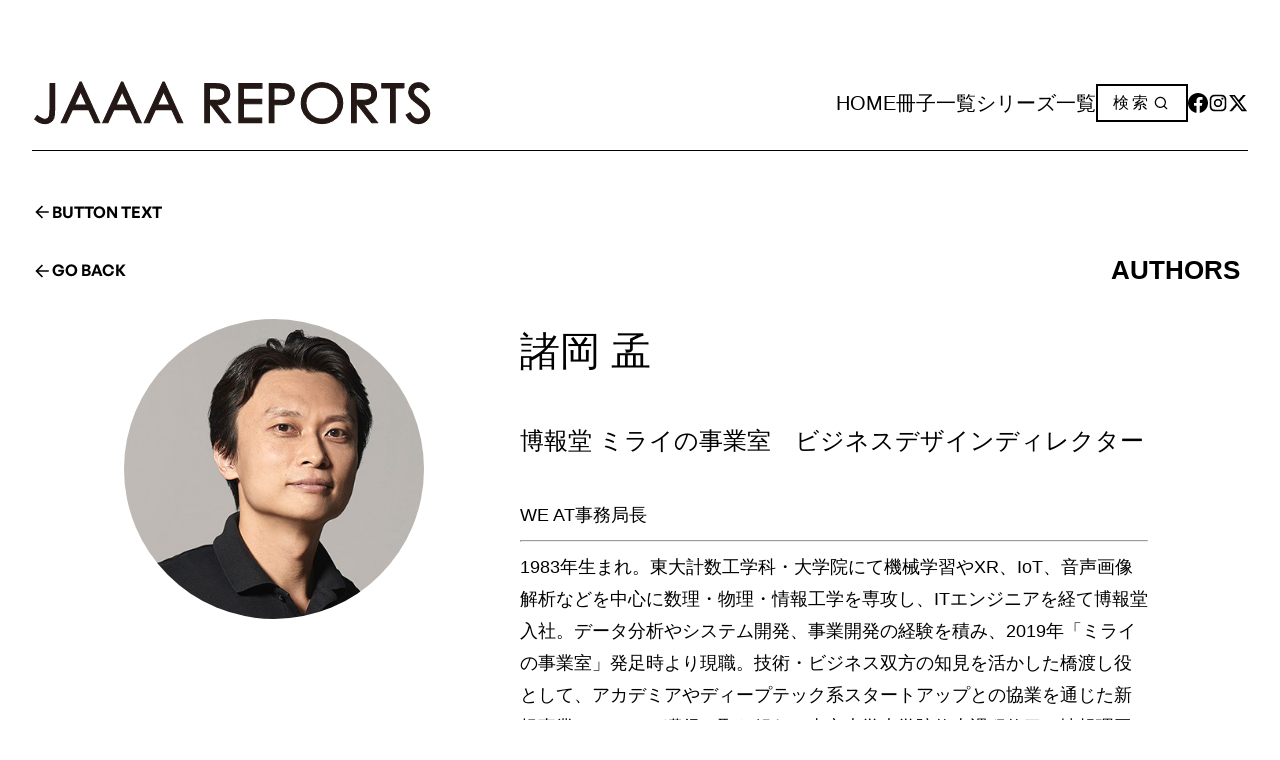

--- FILE ---
content_type: text/html
request_url: https://jaaareports.jaaa.ne.jp/author/investment-2406
body_size: 6872
content:
<!DOCTYPE html><!-- Last Published: Tue Jan 06 2026 08:09:20 GMT+0000 (Coordinated Universal Time) --><html data-wf-domain="jaaareports.jaaa.ne.jp" data-wf-page="66015428cac5ad51b259e13d" data-wf-site="63c4b7b8d3f66942ca73b463" lang="ja-JP" data-wf-collection="66015428cac5ad51b259e155" data-wf-item-slug="investment-2406"><head><meta charset="utf-8"/><title>著者 | JAAA REPORTS</title><meta content="JAAA REPORTSでは、日本広告業協会（Japan Advertising Agencies Association）からの情報を発信しています。広告ビジネスに関する最新動向やトピックス、協会の多岐にわたる事業活動などをお届けします。" name="description"/><meta content="width=device-width, initial-scale=1" name="viewport"/><link href="https://cdn.prod.website-files.com/63c4b7b8d3f66942ca73b463/css/jaaa-magazine.shared.4bef23f1c.css" rel="stylesheet" type="text/css" integrity="sha384-S+8j8cZRvQXphM9lHBqDrLetUesLVEorjgCgJrE+dPv3rEeK+CnEIWAd8nDcBOhs" crossorigin="anonymous"/><style>@media (min-width:992px) {html.w-mod-js:not(.w-mod-ix) [data-w-id="fc4b9645-6970-06cb-1a02-38a388f8f230"] {-webkit-transform:translate3d(0, 0, 0) scale3d(1, 1, 1) rotateX(0) rotateY(0) rotateZ(0) skew(0, 0);-moz-transform:translate3d(0, 0, 0) scale3d(1, 1, 1) rotateX(0) rotateY(0) rotateZ(0) skew(0, 0);-ms-transform:translate3d(0, 0, 0) scale3d(1, 1, 1) rotateX(0) rotateY(0) rotateZ(0) skew(0, 0);transform:translate3d(0, 0, 0) scale3d(1, 1, 1) rotateX(0) rotateY(0) rotateZ(0) skew(0, 0);}}</style><link href="https://fonts.googleapis.com" rel="preconnect"/><link href="https://fonts.gstatic.com" rel="preconnect" crossorigin="anonymous"/><script src="https://ajax.googleapis.com/ajax/libs/webfont/1.6.26/webfont.js" type="text/javascript"></script><script type="text/javascript">WebFont.load({  google: {    families: ["PT Sans:400,400italic,700,700italic"]  }});</script><script src="https://use.typekit.net/tlm1pkx.js" type="text/javascript"></script><script type="text/javascript">try{Typekit.load();}catch(e){}</script><script type="text/javascript">!function(o,c){var n=c.documentElement,t=" w-mod-";n.className+=t+"js",("ontouchstart"in o||o.DocumentTouch&&c instanceof DocumentTouch)&&(n.className+=t+"touch")}(window,document);</script><link href="https://cdn.prod.website-files.com/63c4b7b8d3f66942ca73b463/641ea15ea2bd1e15012d8d7e_favicon_32.png" rel="shortcut icon" type="image/x-icon"/><link href="https://cdn.prod.website-files.com/63c4b7b8d3f66942ca73b463/641ea16382c9bb1a6537bf0a_favicon.png" rel="apple-touch-icon"/><script async="" src="https://www.googletagmanager.com/gtag/js?id=G-ST0Y63JM0C"></script><script type="text/javascript">window.dataLayer = window.dataLayer || [];function gtag(){dataLayer.push(arguments);}gtag('set', 'developer_id.dZGVlNj', true);gtag('js', new Date());gtag('config', 'G-ST0Y63JM0C');</script><!-- Google Tag Manager -->
<script>(function(w,d,s,l,i){w[l]=w[l]||[];w[l].push({'gtm.start':
new Date().getTime(),event:'gtm.js'});var f=d.getElementsByTagName(s)[0],
j=d.createElement(s),dl=l!='dataLayer'?'&l='+l:'';j.async=true;j.src=
'https://www.googletagmanager.com/gtm.js?id='+i+dl;f.parentNode.insertBefore(j,f);
})(window,document,'script','dataLayer','GTM-KS8HRV8');</script>
<!-- End Google Tag Manager -->

<!-- Please keep this css code to improve the font quality-->
<style>
  * {
  -webkit-font-smoothing: antialiased;
  -moz-osx-font-smoothing: grayscale;
}
</style></head><body class="body"><div class="w-embed w-iframe"><!-- Google Tag Manager (noscript) -->
<noscript><iframe src="https://www.googletagmanager.com/ns.html?id=GTM-KS8HRV8"
height="0" width="0" style="display:none;visibility:hidden"></iframe></noscript>
<!-- End Google Tag Manager (noscript) --></div><div class="page-wrapper"><header class="header"><div class="navbar-wrapper"><div class="navbar"><div class="padding-medium"><div class="container-large"><header class="navbar-inner"><div id="w-node-_80002aba-665a-6c11-0d33-6af59afc86e9-9afc86e3" class="navbar-left"><div class="navbar-logo"><a href="/" class="w-inline-block"><img src="https://cdn.prod.website-files.com/63c4b7b8d3f66942ca73b463/67ea29c8032ffc00fe4c8a4b_logo-new2025.svg" loading="lazy" width="260" alt="jaaa reports logo" class="image-12"/></a></div></div><div id="w-node-_80002aba-665a-6c11-0d33-6af59afc86ed-9afc86e3" class="navbar-right"><div class="navbar-right-inner"><div class="navbar-menu"><a href="/" class="navbar-menu-link w-inline-block"><div instanceId="96f3d0f5-2fba-413f-9f90-69920ccecc3b" class="navbar-menu-text">HOME</div><div class="navbar-menu-text">HOME</div></a><a href="/pdf" class="navbar-menu-link w-inline-block"><div instanceId="96f3d0f5-2fba-413f-9f90-69920ccecc3b" class="navbar-menu-text">冊子一覧</div><div class="navbar-menu-text">冊子一覧</div></a><a href="/category-all" class="navbar-menu-link w-inline-block"><div instanceId="96f3d0f5-2fba-413f-9f90-69920ccecc3b" class="navbar-menu-text">シリーズ一覧</div><div class="navbar-menu-text">シリーズ一覧</div></a><div id="search-modal" class="modal-overlay"><section class="modal-section d-none"></section><div class="modal_sp"><div class="modal-base"><div class="modal-header"><div><p class="paragraph-small-3">コラム内容や著者名などから、記事を検索できます。</p></div></div><form action="/search" class="w-form"><input class="w-input" maxlength="256" name="query" placeholder="Search…" type="search" id="search-2" required=""/><input type="submit" class="search-button-2 w-button" value="検索する"/></form></div><a data-w-id="b0498783-bb8e-7afb-dd47-25b3fc5e3b41" href="#" class="modal-close-button-square w-inline-block"><div class="icon-regular-3 w-embed"><svg width="24" height="24" viewBox="0 0 24 24" fill="none" xmlns="http://www.w3.org/2000/svg">
<path d="M12.0007 10.5865L16.9504 5.63672L18.3646 7.05093L13.4149 12.0007L18.3646 16.9504L16.9504 18.3646L12.0007 13.4149L7.05093 18.3646L5.63672 16.9504L10.5865 12.0007L5.63672 7.05093L7.05093 5.63672L12.0007 10.5865Z" fill="currentColor"/>
</svg></div></a></div><div data-w-id="b0498783-bb8e-7afb-dd47-25b3fc5e3b43" class="modal-background"></div><div data-w-id="80c9dadb-c74d-809b-f7c1-5e7097e066c1" class="modal-background"></div></div></div><div data-w-id="24173bf1-4b3a-51ae-30d0-9962139f7d19" class="seach_btn_bk"><div class="text-block-15"> 検索</div><div class="icon-small-3 w-embed"><svg xmlns="http://www.w3.org/2000/svg" width="24" height="24" viewBox="0 0 24 24" fill="none">
  <path d="M16.5233 15.4628L19.7355 18.6742L18.6742 19.7355L15.4628 16.5233C14.2678 17.4812 12.7815 18.0022 11.25 18C7.524 18 4.5 14.976 4.5 11.25C4.5 7.524 7.524 4.5 11.25 4.5C14.976 4.5 18 7.524 18 11.25C18.0022 12.7815 17.4812 14.2678 16.5233 15.4628ZM15.0187 14.9062C15.9706 13.9274 16.5022 12.6153 16.5 11.25C16.5 8.349 14.1503 6 11.25 6C8.349 6 6 8.349 6 11.25C6 14.1503 8.349 16.5 11.25 16.5C12.6153 16.5022 13.9274 15.9706 14.9062 15.0187L15.0187 14.9062Z" fill="currentColor"/>
</svg></div></div><div class="navbar-menu-social"><div class="navbar-menu-social-item"><a href="https://www.facebook.com/JAAAofficial/" target="_blank" class="w-inline-block"><div class="icon-1x1-small w-embed"><svg xmlns="http://www.w3.org/2000/svg" xml:space="preserve" viewBox="0 0 40 40">
  <linearGradient id="a" x1="-277.375" x2="-277.375" y1="406.6018" y2="407.5726" gradientTransform="matrix(40 0 0 -39.7778 11115.001 16212.334)" gradientUnits="userSpaceOnUse">
    <stop offset="0" stop-color="#000000"/>
    <stop offset="1" stop-color="#000000"/>
  </linearGradient>
  <title>Facebook公式アカウント</title>
  <path fill="url(#a)" d="M16.7 39.8C7.2 38.1 0 29.9 0 20 0 9 9 0 20 0s20 9 20 20c0 9.9-7.2 18.1-16.7 19.8l-1.1-.9h-4.4l-1.1.9z"/>
  <path fill="#fff" d="m27.8 25.6.9-5.6h-5.3v-3.9c0-1.6.6-2.8 3-2.8H29V8.2c-1.4-.2-3-.4-4.4-.4-4.6 0-7.8 2.8-7.8 7.8V20h-5v5.6h5v14.1c1.1.2 2.2.3 3.3.3 1.1 0 2.2-.1 3.3-.3V25.6h4.4z"/>
</svg></div></a></div><div class="navbar-menu-social-item"><a href="https://www.instagram.com/jaaa_pr/?hl=ja" target="_blank" class="w-inline-block"><div class="icon-1x1-small w-embed"><svg fill="currentColor" xmlns="http://www.w3.org/2000/svg" viewBox="0 0 24 24" width="20" height="20"><title>Instagram公式アカウント</title><path fill="none" d="M0 0h24v24H0z"/><path d="M12 9a3 3 0 1 0 0 6 3 3 0 0 0 0-6zm0-2a5 5 0 1 1 0 10 5 5 0 0 1 0-10zm6.5-.25a1.25 1.25 0 0 1-2.5 0 1.25 1.25 0 0 1 2.5 0zM12 4c-2.474 0-2.878.007-4.029.058-.784.037-1.31.142-1.798.332-.434.168-.747.369-1.08.703a2.89 2.89 0 0 0-.704 1.08c-.19.49-.295 1.015-.331 1.798C4.006 9.075 4 9.461 4 12c0 2.474.007 2.878.058 4.029.037.783.142 1.31.331 1.797.17.435.37.748.702 1.08.337.336.65.537 1.08.703.494.191 1.02.297 1.8.333C9.075 19.994 9.461 20 12 20c2.474 0 2.878-.007 4.029-.058.782-.037 1.309-.142 1.797-.331.433-.169.748-.37 1.08-.702.337-.337.538-.65.704-1.08.19-.493.296-1.02.332-1.8.052-1.104.058-1.49.058-4.029 0-2.474-.007-2.878-.058-4.029-.037-.782-.142-1.31-.332-1.798a2.911 2.911 0 0 0-.703-1.08 2.884 2.884 0 0 0-1.08-.704c-.49-.19-1.016-.295-1.798-.331C14.925 4.006 14.539 4 12 4zm0-2c2.717 0 3.056.01 4.122.06 1.065.05 1.79.217 2.428.465.66.254 1.216.598 1.772 1.153a4.908 4.908 0 0 1 1.153 1.772c.247.637.415 1.363.465 2.428.047 1.066.06 1.405.06 4.122 0 2.717-.01 3.056-.06 4.122-.05 1.065-.218 1.79-.465 2.428a4.883 4.883 0 0 1-1.153 1.772 4.915 4.915 0 0 1-1.772 1.153c-.637.247-1.363.415-2.428.465-1.066.047-1.405.06-4.122.06-2.717 0-3.056-.01-4.122-.06-1.065-.05-1.79-.218-2.428-.465a4.89 4.89 0 0 1-1.772-1.153 4.904 4.904 0 0 1-1.153-1.772c-.248-.637-.415-1.363-.465-2.428C2.013 15.056 2 14.717 2 12c0-2.717.01-3.056.06-4.122.05-1.066.217-1.79.465-2.428a4.88 4.88 0 0 1 1.153-1.772A4.897 4.897 0 0 1 5.45 2.525c.638-.248 1.362-.415 2.428-.465C8.944 2.013 9.283 2 12 2z"/></svg></div></a></div><div class="navbar-menu-social-item"><a href="https://x.com/JAAA_PR" target="_blank" class="w-inline-block"><div class="icon-1x1-small w-embed"><svg fill="currentColor" xmlns="http://www.w3.org/2000/svg" viewBox="0 0 24 24" width="20" height="20"><title>X公式アカウント</title><path fill="none" d="M0 0h24v24H0z"/><g>
<path d="M18.244 2.25h3.308l-7.227 8.26 8.502 11.24H16.17l-5.214-6.817L4.99 21.75H1.68l7.73-8.835L1.254 2.25H8.08l4.713 6.231zm-1.161 17.52h1.833L7.084 4.126H5.117z"/>
</g></svg></div></a></div></div></div><div class="navbar-right-mobile"><div class="mobile-menu-toggle"><div class="mobile-menu-toggle-line _01"></div><div class="mobile-menu-toggle-line _02"></div><div class="mobile-menu-toggle-line _03"></div></div></div></div></header><div class="line"></div></div></div></div><div class="mobile-menu"><div class="page-padding"><div class="container-large"><div class="mobile-menu-wrapper"><div class="mobile-menu-nav"><a href="/" class="mobile-menu-nav-link w-inline-block"><div class="mobile-menu-nav-text">HOME</div><div class="icon-1x1-small w-embed"><svg fill="currentColor" xmlns="http://www.w3.org/2000/svg" viewBox="0 0 24 24" width="20" height="20"><path fill="none" d="M0 0h24v24H0z"/><path d="M16.172 11l-5.364-5.364 1.414-1.414L20 12l-7.778 7.778-1.414-1.414L16.172 13H4v-2z"/></svg></div></a><a href="/pdf" class="mobile-menu-nav-link w-inline-block"><div class="mobile-menu-nav-text">冊子一覧</div><div class="icon-1x1-small w-embed"><svg fill="currentColor" xmlns="http://www.w3.org/2000/svg" viewBox="0 0 24 24" width="20" height="20"><path fill="none" d="M0 0h24v24H0z"/><path d="M16.172 11l-5.364-5.364 1.414-1.414L20 12l-7.778 7.778-1.414-1.414L16.172 13H4v-2z"/></svg></div></a><a href="/category-all" class="mobile-menu-nav-link w-inline-block"><div class="mobile-menu-nav-text">シリーズ一覧</div><div class="icon-1x1-small w-embed"><svg fill="currentColor" xmlns="http://www.w3.org/2000/svg" viewBox="0 0 24 24" width="20" height="20"><path fill="none" d="M0 0h24v24H0z"/><path d="M16.172 11l-5.364-5.364 1.414-1.414L20 12l-7.778 7.778-1.414-1.414L16.172 13H4v-2z"/></svg></div></a></div></div><div class="line line-margin"></div><div class="modal-sarch-sp"><div class="modal_sp"><div class="modal-base"><div class="modal-header"><div><p class="paragraph-small-3">コラム内容や著者名などから、記事を検索できます。</p></div></div><form action="/search" class="w-form"><input class="w-input" maxlength="256" name="query" placeholder="Search…" type="search" id="search-2" required=""/><input type="submit" class="search-button-2 w-button" value="検索する"/></form></div><a data-w-id="e10d559a-1b42-2e52-40cd-533292638a84" href="#" class="modal-close-button-square w-inline-block"><div class="icon-regular-3 w-embed"><svg width="24" height="24" viewBox="0 0 24 24" fill="none" xmlns="http://www.w3.org/2000/svg">
<path d="M12.0007 10.5865L16.9504 5.63672L18.3646 7.05093L13.4149 12.0007L18.3646 16.9504L16.9504 18.3646L12.0007 13.4149L7.05093 18.3646L5.63672 16.9504L10.5865 12.0007L5.63672 7.05093L7.05093 5.63672L12.0007 10.5865Z" fill="currentColor"/>
</svg></div></a></div></div></div></div></div></div><div class="navbar-sticky-placeholder"></div><div class="mobile-menu-overlay"><a href="#" class="button-text arrow-left w-inline-block"><div class="button-text-wrapper"><div class="button-text-icon-wrapper"><div class="button-text-icon w-embed"><svg fill="currentColor" xmlns="http://www.w3.org/2000/svg" viewBox="0 0 24 24" width="20" height="20"><path fill="none" d="M0 0h24v24H0z"/><path d="M7.828 11H20v2H7.828l5.364 5.364-1.414 1.414L4 12l7.778-7.778 1.414 1.414z"/></svg></div></div><div class="button-text-text">Button Text</div></div></a></div></header><main class="main-wrapper"><section class="section-author-single-nav"><div class="page-padding"><div class="container-large"><div class="padding-top padding-medium"><div class="post-single-nav"><a href="/authors" class="button-text arrow-left w-inline-block"><div class="button-text-wrapper"><div class="button-text-icon-wrapper"><div class="button-text-icon w-embed"><svg fill="currentColor" xmlns="http://www.w3.org/2000/svg" viewBox="0 0 24 24" width="20" height="20"><path fill="none" d="M0 0h24v24H0z"/><path d="M7.828 11H20v2H7.828l5.364 5.364-1.414 1.414L4 12l7.778-7.778 1.414 1.414z"/></svg></div></div><div class="button-text-text">Go Back</div></div></a><div class="heading-h3 text-uppercase">Authors</div></div></div></div></div></section><section class="section-author-single"><div class="page-padding"><div class="padding-top padding-huge"><div class="container-medium"><div class="author-single-content"><div id="w-node-_6a04d614-f344-8191-cf62-f9f8ca4ede80-b259e13d" class="author-single-left"><div class="author-single-left-inner"><div class="margin-bottom margin-medium"><img id="w-node-_6a04d614-f344-8191-cf62-f9f8ca4ede83-b259e13d" loading="eager" width="440" src="https://cdn.prod.website-files.com/63c4b7b8d3f66906c573b47c/665430b11908c675a9cd00ae_investment_2406.jpg" alt="諸岡 孟" class="author-single-image"/></div></div></div><div id="w-node-_6a04d614-f344-8191-cf62-f9f8ca4edeb2-b259e13d" class="author-single-right"><div class="margin-bottom margin-medium"><h1 class="heading-medium text-uppercase">諸岡 孟</h1></div><div class="margin-bottom margin-medium"><p class="text-size-large text-weight-medium margin-top">博報堂 ミライの事業室　ビジネスデザインディレクター
</p></div><div class="w-richtext"><p>WE AT事務局長</p><div class="w-embed"><hr></hr></div><p>1983年生まれ。東大計数工学科・大学院にて機械学習やXR、IoT、音声画像解析などを中心に数理・物理・情報工学を専攻し、ITエンジニアを経て博報堂入社。データ分析やシステム開発、事業開発の経験を積み、2019年「ミライの事業室」発足時より現職。技術・ビジネス双方の知見を活かした橋渡し役として、アカデミアやディープテック系スタートアップとの協業を通じた新規事業アセットの獲得に取り組む。東京大学大学院修士課程修了（情報理工学）。</p></div></div></div></div></div></div></section><section class="section-author-single-related"><div class="page-padding"><div class="container-large"><div class="padding-top padding-xxhuge"><div class="margin-bottom margin-large"><div data-w-id="c37277c6-b99c-e5a1-86fb-1e1e3bea9002" style="width:0px" class="line"></div></div><div class="margin-bottom margin-huge"><div class="overflow-hidden"><div data-w-id="00354da8-e0ad-b7c1-e571-4e0b4cefeaaa" style="-webkit-transform:translate3d(0, 100%, 0) scale3d(1, 1, 1) rotateX(0) rotateY(0) rotateZ(0) skew(0, 0);-moz-transform:translate3d(0, 100%, 0) scale3d(1, 1, 1) rotateX(0) rotateY(0) rotateZ(0) skew(0, 0);-ms-transform:translate3d(0, 100%, 0) scale3d(1, 1, 1) rotateX(0) rotateY(0) rotateZ(0) skew(0, 0);transform:translate3d(0, 100%, 0) scale3d(1, 1, 1) rotateX(0) rotateY(0) rotateZ(0) skew(0, 0)" class="author-single-related-heading"><h2 class="heading-small">諸岡 孟</h2></div><h3 class="heading-small">の記事</h3></div></div><div class="author-articles w-dyn-list"><div role="list" class="author-articles-grid w-dyn-items"><div role="listitem" class="author-articles-item w-dyn-item"><div class="author-articles-article"><a href="/post/investment-2406" class="author-articles-article-image-wrapper w-inline-block"><img data-w-id="fc4b9645-6970-06cb-1a02-38a388f8f230" id="w-node-fc4b9645-6970-06cb-1a02-38a388f8f230-b259e13d" width="400" src="https://cdn.prod.website-files.com/63c4b7b8d3f66906c573b47c/6654318480fda2bf49d9dbe1_investment_square.jpg" alt="ソーシャルイノベーションエコシステムへの投資" sizes="(max-width: 479px) 100vw, 400px" srcset="https://cdn.prod.website-files.com/63c4b7b8d3f66906c573b47c/6654318480fda2bf49d9dbe1_investment_square-p-500.jpg 500w, https://cdn.prod.website-files.com/63c4b7b8d3f66906c573b47c/6654318480fda2bf49d9dbe1_investment_square-p-800.jpg 800w, https://cdn.prod.website-files.com/63c4b7b8d3f66906c573b47c/6654318480fda2bf49d9dbe1_investment_square.jpg 1000w" class="author-articles-article-image"/></a><div class="author-articles-article-content"><div class="margin-bottom margin-small"><a href="/post/investment-2406" class="author-articles-heading-link w-inline-block"><h3>ソーシャルイノベーションエコシステムへの投資</h3></a></div><div class="author-articles-article-meta"><div class="text-size-small"><div class="subnav stacked-mobile-landscape"><div class="subnav-item"><div class="margin-right margin-xsmall"><div class="text-weight-semilbold">Date</div></div><div>June 3, 2024</div></div><div class="subnav-item w-condition-invisible"><div class="margin-right margin-xsmall"><div class="text-weight-semilbold">Read</div></div><div class="w-dyn-bind-empty"></div></div></div></div></div></div></div></div></div></div></div></div></div></section></main><footer class="footer"><section class="section-newsletter"><div class="marquee"></div><div class="page-padding"></div></section><div class="section-footer"><div class="page-padding footer_bk"><div class="container-large"><div class="padding-bottom padding-large"><div class="margin-top margin-huge"><div class="footer-bottom"><div class="footer-bottom-left"><div class="text-block-12">© Copyright Japan Advertising Agencies Association All rights Reserved</div></div></div></div></div></div></div></div></footer></div><script src="https://d3e54v103j8qbb.cloudfront.net/js/jquery-3.5.1.min.dc5e7f18c8.js?site=63c4b7b8d3f66942ca73b463" type="text/javascript" integrity="sha256-9/aliU8dGd2tb6OSsuzixeV4y/faTqgFtohetphbbj0=" crossorigin="anonymous"></script><script src="https://cdn.prod.website-files.com/63c4b7b8d3f66942ca73b463/js/jaaa-magazine.schunk.59c6248219f37ae8.js" type="text/javascript" integrity="sha384-SiwpjJNf9ZitucDlWa0ARYbaOcz0PUxo+U1JokcCeias7QOSgb93xI+PogbjFilN" crossorigin="anonymous"></script><script src="https://cdn.prod.website-files.com/63c4b7b8d3f66942ca73b463/js/jaaa-magazine.schunk.95cd967cb461369b.js" type="text/javascript" integrity="sha384-QrVwMAZopw1IN+BOf3cVswyRkpHxflD5qdEygsV775jZJBZQvGfai2EobY5vn0Ye" crossorigin="anonymous"></script><script src="https://cdn.prod.website-files.com/63c4b7b8d3f66942ca73b463/js/jaaa-magazine.84dacf26.b466bb083744266a.js" type="text/javascript" integrity="sha384-totskP1T4N17Lz3ut70gYN8tJeEqjOFEVZWCekUJ68fFt6H6VUYigT0sLsIIas4g" crossorigin="anonymous"></script></body></html>

--- FILE ---
content_type: text/css
request_url: https://cdn.prod.website-files.com/63c4b7b8d3f66942ca73b463/css/jaaa-magazine.shared.4bef23f1c.css
body_size: 24029
content:
html {
  -webkit-text-size-adjust: 100%;
  -ms-text-size-adjust: 100%;
  font-family: sans-serif;
}

body {
  margin: 0;
}

article, aside, details, figcaption, figure, footer, header, hgroup, main, menu, nav, section, summary {
  display: block;
}

audio, canvas, progress, video {
  vertical-align: baseline;
  display: inline-block;
}

audio:not([controls]) {
  height: 0;
  display: none;
}

[hidden], template {
  display: none;
}

a {
  background-color: #0000;
}

a:active, a:hover {
  outline: 0;
}

abbr[title] {
  border-bottom: 1px dotted;
}

b, strong {
  font-weight: bold;
}

dfn {
  font-style: italic;
}

h1 {
  margin: .67em 0;
  font-size: 2em;
}

mark {
  color: #000;
  background: #ff0;
}

small {
  font-size: 80%;
}

sub, sup {
  vertical-align: baseline;
  font-size: 75%;
  line-height: 0;
  position: relative;
}

sup {
  top: -.5em;
}

sub {
  bottom: -.25em;
}

img {
  border: 0;
}

svg:not(:root) {
  overflow: hidden;
}

hr {
  box-sizing: content-box;
  height: 0;
}

pre {
  overflow: auto;
}

code, kbd, pre, samp {
  font-family: monospace;
  font-size: 1em;
}

button, input, optgroup, select, textarea {
  color: inherit;
  font: inherit;
  margin: 0;
}

button {
  overflow: visible;
}

button, select {
  text-transform: none;
}

button, html input[type="button"], input[type="reset"] {
  -webkit-appearance: button;
  cursor: pointer;
}

button[disabled], html input[disabled] {
  cursor: default;
}

button::-moz-focus-inner, input::-moz-focus-inner {
  border: 0;
  padding: 0;
}

input {
  line-height: normal;
}

input[type="checkbox"], input[type="radio"] {
  box-sizing: border-box;
  padding: 0;
}

input[type="number"]::-webkit-inner-spin-button, input[type="number"]::-webkit-outer-spin-button {
  height: auto;
}

input[type="search"] {
  -webkit-appearance: none;
}

input[type="search"]::-webkit-search-cancel-button, input[type="search"]::-webkit-search-decoration {
  -webkit-appearance: none;
}

legend {
  border: 0;
  padding: 0;
}

textarea {
  overflow: auto;
}

optgroup {
  font-weight: bold;
}

table {
  border-collapse: collapse;
  border-spacing: 0;
}

td, th {
  padding: 0;
}

@font-face {
  font-family: webflow-icons;
  src: url("[data-uri]") format("truetype");
  font-weight: normal;
  font-style: normal;
}

[class^="w-icon-"], [class*=" w-icon-"] {
  speak: none;
  font-variant: normal;
  text-transform: none;
  -webkit-font-smoothing: antialiased;
  -moz-osx-font-smoothing: grayscale;
  font-style: normal;
  font-weight: normal;
  line-height: 1;
  font-family: webflow-icons !important;
}

.w-icon-slider-right:before {
  content: "";
}

.w-icon-slider-left:before {
  content: "";
}

.w-icon-nav-menu:before {
  content: "";
}

.w-icon-arrow-down:before, .w-icon-dropdown-toggle:before {
  content: "";
}

.w-icon-file-upload-remove:before {
  content: "";
}

.w-icon-file-upload-icon:before {
  content: "";
}

* {
  box-sizing: border-box;
}

html {
  height: 100%;
}

body {
  color: #333;
  background-color: #fff;
  min-height: 100%;
  margin: 0;
  font-family: Arial, sans-serif;
  font-size: 14px;
  line-height: 20px;
}

img {
  vertical-align: middle;
  max-width: 100%;
  display: inline-block;
}

html.w-mod-touch * {
  background-attachment: scroll !important;
}

.w-block {
  display: block;
}

.w-inline-block {
  max-width: 100%;
  display: inline-block;
}

.w-clearfix:before, .w-clearfix:after {
  content: " ";
  grid-area: 1 / 1 / 2 / 2;
  display: table;
}

.w-clearfix:after {
  clear: both;
}

.w-hidden {
  display: none;
}

.w-button {
  color: #fff;
  line-height: inherit;
  cursor: pointer;
  background-color: #3898ec;
  border: 0;
  border-radius: 0;
  padding: 9px 15px;
  text-decoration: none;
  display: inline-block;
}

input.w-button {
  -webkit-appearance: button;
}

html[data-w-dynpage] [data-w-cloak] {
  color: #0000 !important;
}

.w-code-block {
  margin: unset;
}

pre.w-code-block code {
  all: inherit;
}

.w-optimization {
  display: contents;
}

.w-webflow-badge, .w-webflow-badge > img {
  box-sizing: unset;
  width: unset;
  height: unset;
  max-height: unset;
  max-width: unset;
  min-height: unset;
  min-width: unset;
  margin: unset;
  padding: unset;
  float: unset;
  clear: unset;
  border: unset;
  border-radius: unset;
  background: unset;
  background-image: unset;
  background-position: unset;
  background-size: unset;
  background-repeat: unset;
  background-origin: unset;
  background-clip: unset;
  background-attachment: unset;
  background-color: unset;
  box-shadow: unset;
  transform: unset;
  direction: unset;
  font-family: unset;
  font-weight: unset;
  color: unset;
  font-size: unset;
  line-height: unset;
  font-style: unset;
  font-variant: unset;
  text-align: unset;
  letter-spacing: unset;
  -webkit-text-decoration: unset;
  text-decoration: unset;
  text-indent: unset;
  text-transform: unset;
  list-style-type: unset;
  text-shadow: unset;
  vertical-align: unset;
  cursor: unset;
  white-space: unset;
  word-break: unset;
  word-spacing: unset;
  word-wrap: unset;
  transition: unset;
}

.w-webflow-badge {
  white-space: nowrap;
  cursor: pointer;
  box-shadow: 0 0 0 1px #0000001a, 0 1px 3px #0000001a;
  visibility: visible !important;
  opacity: 1 !important;
  z-index: 2147483647 !important;
  color: #aaadb0 !important;
  overflow: unset !important;
  background-color: #fff !important;
  border-radius: 3px !important;
  width: auto !important;
  height: auto !important;
  margin: 0 !important;
  padding: 6px !important;
  font-size: 12px !important;
  line-height: 14px !important;
  text-decoration: none !important;
  display: inline-block !important;
  position: fixed !important;
  inset: auto 12px 12px auto !important;
  transform: none !important;
}

.w-webflow-badge > img {
  position: unset;
  visibility: unset !important;
  opacity: 1 !important;
  vertical-align: middle !important;
  display: inline-block !important;
}

h1, h2, h3, h4, h5, h6 {
  margin-bottom: 10px;
  font-weight: bold;
}

h1 {
  margin-top: 20px;
  font-size: 38px;
  line-height: 44px;
}

h2 {
  margin-top: 20px;
  font-size: 32px;
  line-height: 36px;
}

h3 {
  margin-top: 20px;
  font-size: 24px;
  line-height: 30px;
}

h4 {
  margin-top: 10px;
  font-size: 18px;
  line-height: 24px;
}

h5 {
  margin-top: 10px;
  font-size: 14px;
  line-height: 20px;
}

h6 {
  margin-top: 10px;
  font-size: 12px;
  line-height: 18px;
}

p {
  margin-top: 0;
  margin-bottom: 10px;
}

blockquote {
  border-left: 5px solid #e2e2e2;
  margin: 0 0 10px;
  padding: 10px 20px;
  font-size: 18px;
  line-height: 22px;
}

figure {
  margin: 0 0 10px;
}

ul, ol {
  margin-top: 0;
  margin-bottom: 10px;
  padding-left: 40px;
}

.w-list-unstyled {
  padding-left: 0;
  list-style: none;
}

.w-embed:before, .w-embed:after {
  content: " ";
  grid-area: 1 / 1 / 2 / 2;
  display: table;
}

.w-embed:after {
  clear: both;
}

.w-video {
  width: 100%;
  padding: 0;
  position: relative;
}

.w-video iframe, .w-video object, .w-video embed {
  border: none;
  width: 100%;
  height: 100%;
  position: absolute;
  top: 0;
  left: 0;
}

fieldset {
  border: 0;
  margin: 0;
  padding: 0;
}

button, [type="button"], [type="reset"] {
  cursor: pointer;
  -webkit-appearance: button;
  border: 0;
}

.w-form {
  margin: 0 0 15px;
}

.w-form-done {
  text-align: center;
  background-color: #ddd;
  padding: 20px;
  display: none;
}

.w-form-fail {
  background-color: #ffdede;
  margin-top: 10px;
  padding: 10px;
  display: none;
}

label {
  margin-bottom: 5px;
  font-weight: bold;
  display: block;
}

.w-input, .w-select {
  color: #333;
  vertical-align: middle;
  background-color: #fff;
  border: 1px solid #ccc;
  width: 100%;
  height: 38px;
  margin-bottom: 10px;
  padding: 8px 12px;
  font-size: 14px;
  line-height: 1.42857;
  display: block;
}

.w-input::placeholder, .w-select::placeholder {
  color: #999;
}

.w-input:focus, .w-select:focus {
  border-color: #3898ec;
  outline: 0;
}

.w-input[disabled], .w-select[disabled], .w-input[readonly], .w-select[readonly], fieldset[disabled] .w-input, fieldset[disabled] .w-select {
  cursor: not-allowed;
}

.w-input[disabled]:not(.w-input-disabled), .w-select[disabled]:not(.w-input-disabled), .w-input[readonly], .w-select[readonly], fieldset[disabled]:not(.w-input-disabled) .w-input, fieldset[disabled]:not(.w-input-disabled) .w-select {
  background-color: #eee;
}

textarea.w-input, textarea.w-select {
  height: auto;
}

.w-select {
  background-color: #f3f3f3;
}

.w-select[multiple] {
  height: auto;
}

.w-form-label {
  cursor: pointer;
  margin-bottom: 0;
  font-weight: normal;
  display: inline-block;
}

.w-radio {
  margin-bottom: 5px;
  padding-left: 20px;
  display: block;
}

.w-radio:before, .w-radio:after {
  content: " ";
  grid-area: 1 / 1 / 2 / 2;
  display: table;
}

.w-radio:after {
  clear: both;
}

.w-radio-input {
  float: left;
  margin: 3px 0 0 -20px;
  line-height: normal;
}

.w-file-upload {
  margin-bottom: 10px;
  display: block;
}

.w-file-upload-input {
  opacity: 0;
  z-index: -100;
  width: .1px;
  height: .1px;
  position: absolute;
  overflow: hidden;
}

.w-file-upload-default, .w-file-upload-uploading, .w-file-upload-success {
  color: #333;
  display: inline-block;
}

.w-file-upload-error {
  margin-top: 10px;
  display: block;
}

.w-file-upload-default.w-hidden, .w-file-upload-uploading.w-hidden, .w-file-upload-error.w-hidden, .w-file-upload-success.w-hidden {
  display: none;
}

.w-file-upload-uploading-btn {
  cursor: pointer;
  background-color: #fafafa;
  border: 1px solid #ccc;
  margin: 0;
  padding: 8px 12px;
  font-size: 14px;
  font-weight: normal;
  display: flex;
}

.w-file-upload-file {
  background-color: #fafafa;
  border: 1px solid #ccc;
  flex-grow: 1;
  justify-content: space-between;
  margin: 0;
  padding: 8px 9px 8px 11px;
  display: flex;
}

.w-file-upload-file-name {
  font-size: 14px;
  font-weight: normal;
  display: block;
}

.w-file-remove-link {
  cursor: pointer;
  width: auto;
  height: auto;
  margin-top: 3px;
  margin-left: 10px;
  padding: 3px;
  display: block;
}

.w-icon-file-upload-remove {
  margin: auto;
  font-size: 10px;
}

.w-file-upload-error-msg {
  color: #ea384c;
  padding: 2px 0;
  display: inline-block;
}

.w-file-upload-info {
  padding: 0 12px;
  line-height: 38px;
  display: inline-block;
}

.w-file-upload-label {
  cursor: pointer;
  background-color: #fafafa;
  border: 1px solid #ccc;
  margin: 0;
  padding: 8px 12px;
  font-size: 14px;
  font-weight: normal;
  display: inline-block;
}

.w-icon-file-upload-icon, .w-icon-file-upload-uploading {
  width: 20px;
  margin-right: 8px;
  display: inline-block;
}

.w-icon-file-upload-uploading {
  height: 20px;
}

.w-container {
  max-width: 940px;
  margin-left: auto;
  margin-right: auto;
}

.w-container:before, .w-container:after {
  content: " ";
  grid-area: 1 / 1 / 2 / 2;
  display: table;
}

.w-container:after {
  clear: both;
}

.w-container .w-row {
  margin-left: -10px;
  margin-right: -10px;
}

.w-row:before, .w-row:after {
  content: " ";
  grid-area: 1 / 1 / 2 / 2;
  display: table;
}

.w-row:after {
  clear: both;
}

.w-row .w-row {
  margin-left: 0;
  margin-right: 0;
}

.w-col {
  float: left;
  width: 100%;
  min-height: 1px;
  padding-left: 10px;
  padding-right: 10px;
  position: relative;
}

.w-col .w-col {
  padding-left: 0;
  padding-right: 0;
}

.w-col-1 {
  width: 8.33333%;
}

.w-col-2 {
  width: 16.6667%;
}

.w-col-3 {
  width: 25%;
}

.w-col-4 {
  width: 33.3333%;
}

.w-col-5 {
  width: 41.6667%;
}

.w-col-6 {
  width: 50%;
}

.w-col-7 {
  width: 58.3333%;
}

.w-col-8 {
  width: 66.6667%;
}

.w-col-9 {
  width: 75%;
}

.w-col-10 {
  width: 83.3333%;
}

.w-col-11 {
  width: 91.6667%;
}

.w-col-12 {
  width: 100%;
}

.w-hidden-main {
  display: none !important;
}

@media screen and (max-width: 991px) {
  .w-container {
    max-width: 728px;
  }

  .w-hidden-main {
    display: inherit !important;
  }

  .w-hidden-medium {
    display: none !important;
  }

  .w-col-medium-1 {
    width: 8.33333%;
  }

  .w-col-medium-2 {
    width: 16.6667%;
  }

  .w-col-medium-3 {
    width: 25%;
  }

  .w-col-medium-4 {
    width: 33.3333%;
  }

  .w-col-medium-5 {
    width: 41.6667%;
  }

  .w-col-medium-6 {
    width: 50%;
  }

  .w-col-medium-7 {
    width: 58.3333%;
  }

  .w-col-medium-8 {
    width: 66.6667%;
  }

  .w-col-medium-9 {
    width: 75%;
  }

  .w-col-medium-10 {
    width: 83.3333%;
  }

  .w-col-medium-11 {
    width: 91.6667%;
  }

  .w-col-medium-12 {
    width: 100%;
  }

  .w-col-stack {
    width: 100%;
    left: auto;
    right: auto;
  }
}

@media screen and (max-width: 767px) {
  .w-hidden-main, .w-hidden-medium {
    display: inherit !important;
  }

  .w-hidden-small {
    display: none !important;
  }

  .w-row, .w-container .w-row {
    margin-left: 0;
    margin-right: 0;
  }

  .w-col {
    width: 100%;
    left: auto;
    right: auto;
  }

  .w-col-small-1 {
    width: 8.33333%;
  }

  .w-col-small-2 {
    width: 16.6667%;
  }

  .w-col-small-3 {
    width: 25%;
  }

  .w-col-small-4 {
    width: 33.3333%;
  }

  .w-col-small-5 {
    width: 41.6667%;
  }

  .w-col-small-6 {
    width: 50%;
  }

  .w-col-small-7 {
    width: 58.3333%;
  }

  .w-col-small-8 {
    width: 66.6667%;
  }

  .w-col-small-9 {
    width: 75%;
  }

  .w-col-small-10 {
    width: 83.3333%;
  }

  .w-col-small-11 {
    width: 91.6667%;
  }

  .w-col-small-12 {
    width: 100%;
  }
}

@media screen and (max-width: 479px) {
  .w-container {
    max-width: none;
  }

  .w-hidden-main, .w-hidden-medium, .w-hidden-small {
    display: inherit !important;
  }

  .w-hidden-tiny {
    display: none !important;
  }

  .w-col {
    width: 100%;
  }

  .w-col-tiny-1 {
    width: 8.33333%;
  }

  .w-col-tiny-2 {
    width: 16.6667%;
  }

  .w-col-tiny-3 {
    width: 25%;
  }

  .w-col-tiny-4 {
    width: 33.3333%;
  }

  .w-col-tiny-5 {
    width: 41.6667%;
  }

  .w-col-tiny-6 {
    width: 50%;
  }

  .w-col-tiny-7 {
    width: 58.3333%;
  }

  .w-col-tiny-8 {
    width: 66.6667%;
  }

  .w-col-tiny-9 {
    width: 75%;
  }

  .w-col-tiny-10 {
    width: 83.3333%;
  }

  .w-col-tiny-11 {
    width: 91.6667%;
  }

  .w-col-tiny-12 {
    width: 100%;
  }
}

.w-widget {
  position: relative;
}

.w-widget-map {
  width: 100%;
  height: 400px;
}

.w-widget-map label {
  width: auto;
  display: inline;
}

.w-widget-map img {
  max-width: inherit;
}

.w-widget-map .gm-style-iw {
  text-align: center;
}

.w-widget-map .gm-style-iw > button {
  display: none !important;
}

.w-widget-twitter {
  overflow: hidden;
}

.w-widget-twitter-count-shim {
  vertical-align: top;
  text-align: center;
  background: #fff;
  border: 1px solid #758696;
  border-radius: 3px;
  width: 28px;
  height: 20px;
  display: inline-block;
  position: relative;
}

.w-widget-twitter-count-shim * {
  pointer-events: none;
  -webkit-user-select: none;
  user-select: none;
}

.w-widget-twitter-count-shim .w-widget-twitter-count-inner {
  text-align: center;
  color: #999;
  font-family: serif;
  font-size: 15px;
  line-height: 12px;
  position: relative;
}

.w-widget-twitter-count-shim .w-widget-twitter-count-clear {
  display: block;
  position: relative;
}

.w-widget-twitter-count-shim.w--large {
  width: 36px;
  height: 28px;
}

.w-widget-twitter-count-shim.w--large .w-widget-twitter-count-inner {
  font-size: 18px;
  line-height: 18px;
}

.w-widget-twitter-count-shim:not(.w--vertical) {
  margin-left: 5px;
  margin-right: 8px;
}

.w-widget-twitter-count-shim:not(.w--vertical).w--large {
  margin-left: 6px;
}

.w-widget-twitter-count-shim:not(.w--vertical):before, .w-widget-twitter-count-shim:not(.w--vertical):after {
  content: " ";
  pointer-events: none;
  border: solid #0000;
  width: 0;
  height: 0;
  position: absolute;
  top: 50%;
  left: 0;
}

.w-widget-twitter-count-shim:not(.w--vertical):before {
  border-width: 4px;
  border-color: #75869600 #5d6c7b #75869600 #75869600;
  margin-top: -4px;
  margin-left: -9px;
}

.w-widget-twitter-count-shim:not(.w--vertical).w--large:before {
  border-width: 5px;
  margin-top: -5px;
  margin-left: -10px;
}

.w-widget-twitter-count-shim:not(.w--vertical):after {
  border-width: 4px;
  border-color: #fff0 #fff #fff0 #fff0;
  margin-top: -4px;
  margin-left: -8px;
}

.w-widget-twitter-count-shim:not(.w--vertical).w--large:after {
  border-width: 5px;
  margin-top: -5px;
  margin-left: -9px;
}

.w-widget-twitter-count-shim.w--vertical {
  width: 61px;
  height: 33px;
  margin-bottom: 8px;
}

.w-widget-twitter-count-shim.w--vertical:before, .w-widget-twitter-count-shim.w--vertical:after {
  content: " ";
  pointer-events: none;
  border: solid #0000;
  width: 0;
  height: 0;
  position: absolute;
  top: 100%;
  left: 50%;
}

.w-widget-twitter-count-shim.w--vertical:before {
  border-width: 5px;
  border-color: #5d6c7b #75869600 #75869600;
  margin-left: -5px;
}

.w-widget-twitter-count-shim.w--vertical:after {
  border-width: 4px;
  border-color: #fff #fff0 #fff0;
  margin-left: -4px;
}

.w-widget-twitter-count-shim.w--vertical .w-widget-twitter-count-inner {
  font-size: 18px;
  line-height: 22px;
}

.w-widget-twitter-count-shim.w--vertical.w--large {
  width: 76px;
}

.w-background-video {
  color: #fff;
  height: 500px;
  position: relative;
  overflow: hidden;
}

.w-background-video > video {
  object-fit: cover;
  z-index: -100;
  background-position: 50%;
  background-size: cover;
  width: 100%;
  height: 100%;
  margin: auto;
  position: absolute;
  inset: -100%;
}

.w-background-video > video::-webkit-media-controls-start-playback-button {
  -webkit-appearance: none;
  display: none !important;
}

.w-background-video--control {
  background-color: #0000;
  padding: 0;
  position: absolute;
  bottom: 1em;
  right: 1em;
}

.w-background-video--control > [hidden] {
  display: none !important;
}

.w-slider {
  text-align: center;
  clear: both;
  -webkit-tap-highlight-color: #0000;
  tap-highlight-color: #0000;
  background: #ddd;
  height: 300px;
  position: relative;
}

.w-slider-mask {
  z-index: 1;
  white-space: nowrap;
  height: 100%;
  display: block;
  position: relative;
  left: 0;
  right: 0;
  overflow: hidden;
}

.w-slide {
  vertical-align: top;
  white-space: normal;
  text-align: left;
  width: 100%;
  height: 100%;
  display: inline-block;
  position: relative;
}

.w-slider-nav {
  z-index: 2;
  text-align: center;
  -webkit-tap-highlight-color: #0000;
  tap-highlight-color: #0000;
  height: 40px;
  margin: auto;
  padding-top: 10px;
  position: absolute;
  inset: auto 0 0;
}

.w-slider-nav.w-round > div {
  border-radius: 100%;
}

.w-slider-nav.w-num > div {
  font-size: inherit;
  line-height: inherit;
  width: auto;
  height: auto;
  padding: .2em .5em;
}

.w-slider-nav.w-shadow > div {
  box-shadow: 0 0 3px #3336;
}

.w-slider-nav-invert {
  color: #fff;
}

.w-slider-nav-invert > div {
  background-color: #2226;
}

.w-slider-nav-invert > div.w-active {
  background-color: #222;
}

.w-slider-dot {
  cursor: pointer;
  background-color: #fff6;
  width: 1em;
  height: 1em;
  margin: 0 3px .5em;
  transition: background-color .1s, color .1s;
  display: inline-block;
  position: relative;
}

.w-slider-dot.w-active {
  background-color: #fff;
}

.w-slider-dot:focus {
  outline: none;
  box-shadow: 0 0 0 2px #fff;
}

.w-slider-dot:focus.w-active {
  box-shadow: none;
}

.w-slider-arrow-left, .w-slider-arrow-right {
  cursor: pointer;
  color: #fff;
  -webkit-tap-highlight-color: #0000;
  tap-highlight-color: #0000;
  -webkit-user-select: none;
  user-select: none;
  width: 80px;
  margin: auto;
  font-size: 40px;
  position: absolute;
  inset: 0;
  overflow: hidden;
}

.w-slider-arrow-left [class^="w-icon-"], .w-slider-arrow-right [class^="w-icon-"], .w-slider-arrow-left [class*=" w-icon-"], .w-slider-arrow-right [class*=" w-icon-"] {
  position: absolute;
}

.w-slider-arrow-left:focus, .w-slider-arrow-right:focus {
  outline: 0;
}

.w-slider-arrow-left {
  z-index: 3;
  right: auto;
}

.w-slider-arrow-right {
  z-index: 4;
  left: auto;
}

.w-icon-slider-left, .w-icon-slider-right {
  width: 1em;
  height: 1em;
  margin: auto;
  inset: 0;
}

.w-slider-aria-label {
  clip: rect(0 0 0 0);
  border: 0;
  width: 1px;
  height: 1px;
  margin: -1px;
  padding: 0;
  position: absolute;
  overflow: hidden;
}

.w-slider-force-show {
  display: block !important;
}

.w-dropdown {
  text-align: left;
  z-index: 900;
  margin-left: auto;
  margin-right: auto;
  display: inline-block;
  position: relative;
}

.w-dropdown-btn, .w-dropdown-toggle, .w-dropdown-link {
  vertical-align: top;
  color: #222;
  text-align: left;
  white-space: nowrap;
  margin-left: auto;
  margin-right: auto;
  padding: 20px;
  text-decoration: none;
  position: relative;
}

.w-dropdown-toggle {
  -webkit-user-select: none;
  user-select: none;
  cursor: pointer;
  padding-right: 40px;
  display: inline-block;
}

.w-dropdown-toggle:focus {
  outline: 0;
}

.w-icon-dropdown-toggle {
  width: 1em;
  height: 1em;
  margin: auto 20px auto auto;
  position: absolute;
  top: 0;
  bottom: 0;
  right: 0;
}

.w-dropdown-list {
  background: #ddd;
  min-width: 100%;
  display: none;
  position: absolute;
}

.w-dropdown-list.w--open {
  display: block;
}

.w-dropdown-link {
  color: #222;
  padding: 10px 20px;
  display: block;
}

.w-dropdown-link.w--current {
  color: #0082f3;
}

.w-dropdown-link:focus {
  outline: 0;
}

@media screen and (max-width: 767px) {
  .w-nav-brand {
    padding-left: 10px;
  }
}

.w-lightbox-backdrop {
  cursor: auto;
  letter-spacing: normal;
  text-indent: 0;
  text-shadow: none;
  text-transform: none;
  visibility: visible;
  white-space: normal;
  word-break: normal;
  word-spacing: normal;
  word-wrap: normal;
  color: #fff;
  text-align: center;
  z-index: 2000;
  opacity: 0;
  -webkit-user-select: none;
  -moz-user-select: none;
  -webkit-tap-highlight-color: transparent;
  background: #000000e6;
  outline: 0;
  font-family: Helvetica Neue, Helvetica, Ubuntu, Segoe UI, Verdana, sans-serif;
  font-size: 17px;
  font-style: normal;
  font-weight: 300;
  line-height: 1.2;
  list-style: disc;
  position: fixed;
  inset: 0;
  -webkit-transform: translate(0);
}

.w-lightbox-backdrop, .w-lightbox-container {
  -webkit-overflow-scrolling: touch;
  height: 100%;
  overflow: auto;
}

.w-lightbox-content {
  height: 100vh;
  position: relative;
  overflow: hidden;
}

.w-lightbox-view {
  opacity: 0;
  width: 100vw;
  height: 100vh;
  position: absolute;
}

.w-lightbox-view:before {
  content: "";
  height: 100vh;
}

.w-lightbox-group, .w-lightbox-group .w-lightbox-view, .w-lightbox-group .w-lightbox-view:before {
  height: 86vh;
}

.w-lightbox-frame, .w-lightbox-view:before {
  vertical-align: middle;
  display: inline-block;
}

.w-lightbox-figure {
  margin: 0;
  position: relative;
}

.w-lightbox-group .w-lightbox-figure {
  cursor: pointer;
}

.w-lightbox-img {
  width: auto;
  max-width: none;
  height: auto;
}

.w-lightbox-image {
  float: none;
  max-width: 100vw;
  max-height: 100vh;
  display: block;
}

.w-lightbox-group .w-lightbox-image {
  max-height: 86vh;
}

.w-lightbox-caption {
  text-align: left;
  text-overflow: ellipsis;
  white-space: nowrap;
  background: #0006;
  padding: .5em 1em;
  position: absolute;
  bottom: 0;
  left: 0;
  right: 0;
  overflow: hidden;
}

.w-lightbox-embed {
  width: 100%;
  height: 100%;
  position: absolute;
  inset: 0;
}

.w-lightbox-control {
  cursor: pointer;
  background-position: center;
  background-repeat: no-repeat;
  background-size: 24px;
  width: 4em;
  transition: all .3s;
  position: absolute;
  top: 0;
}

.w-lightbox-left {
  background-image: url("[data-uri]");
  display: none;
  bottom: 0;
  left: 0;
}

.w-lightbox-right {
  background-image: url("[data-uri]");
  display: none;
  bottom: 0;
  right: 0;
}

.w-lightbox-close {
  background-image: url("[data-uri]");
  background-size: 18px;
  height: 2.6em;
  right: 0;
}

.w-lightbox-strip {
  white-space: nowrap;
  padding: 0 1vh;
  line-height: 0;
  position: absolute;
  bottom: 0;
  left: 0;
  right: 0;
  overflow: auto hidden;
}

.w-lightbox-item {
  box-sizing: content-box;
  cursor: pointer;
  width: 10vh;
  padding: 2vh 1vh;
  display: inline-block;
  -webkit-transform: translate3d(0, 0, 0);
}

.w-lightbox-active {
  opacity: .3;
}

.w-lightbox-thumbnail {
  background: #222;
  height: 10vh;
  position: relative;
  overflow: hidden;
}

.w-lightbox-thumbnail-image {
  position: absolute;
  top: 0;
  left: 0;
}

.w-lightbox-thumbnail .w-lightbox-tall {
  width: 100%;
  top: 50%;
  transform: translate(0, -50%);
}

.w-lightbox-thumbnail .w-lightbox-wide {
  height: 100%;
  left: 50%;
  transform: translate(-50%);
}

.w-lightbox-spinner {
  box-sizing: border-box;
  border: 5px solid #0006;
  border-radius: 50%;
  width: 40px;
  height: 40px;
  margin-top: -20px;
  margin-left: -20px;
  animation: .8s linear infinite spin;
  position: absolute;
  top: 50%;
  left: 50%;
}

.w-lightbox-spinner:after {
  content: "";
  border: 3px solid #0000;
  border-bottom-color: #fff;
  border-radius: 50%;
  position: absolute;
  inset: -4px;
}

.w-lightbox-hide {
  display: none;
}

.w-lightbox-noscroll {
  overflow: hidden;
}

@media (min-width: 768px) {
  .w-lightbox-content {
    height: 96vh;
    margin-top: 2vh;
  }

  .w-lightbox-view, .w-lightbox-view:before {
    height: 96vh;
  }

  .w-lightbox-group, .w-lightbox-group .w-lightbox-view, .w-lightbox-group .w-lightbox-view:before {
    height: 84vh;
  }

  .w-lightbox-image {
    max-width: 96vw;
    max-height: 96vh;
  }

  .w-lightbox-group .w-lightbox-image {
    max-width: 82.3vw;
    max-height: 84vh;
  }

  .w-lightbox-left, .w-lightbox-right {
    opacity: .5;
    display: block;
  }

  .w-lightbox-close {
    opacity: .8;
  }

  .w-lightbox-control:hover {
    opacity: 1;
  }
}

.w-lightbox-inactive, .w-lightbox-inactive:hover {
  opacity: 0;
}

.w-richtext:before, .w-richtext:after {
  content: " ";
  grid-area: 1 / 1 / 2 / 2;
  display: table;
}

.w-richtext:after {
  clear: both;
}

.w-richtext[contenteditable="true"]:before, .w-richtext[contenteditable="true"]:after {
  white-space: initial;
}

.w-richtext ol, .w-richtext ul {
  overflow: hidden;
}

.w-richtext .w-richtext-figure-selected.w-richtext-figure-type-video div:after, .w-richtext .w-richtext-figure-selected[data-rt-type="video"] div:after, .w-richtext .w-richtext-figure-selected.w-richtext-figure-type-image div, .w-richtext .w-richtext-figure-selected[data-rt-type="image"] div {
  outline: 2px solid #2895f7;
}

.w-richtext figure.w-richtext-figure-type-video > div:after, .w-richtext figure[data-rt-type="video"] > div:after {
  content: "";
  display: none;
  position: absolute;
  inset: 0;
}

.w-richtext figure {
  max-width: 60%;
  position: relative;
}

.w-richtext figure > div:before {
  cursor: default !important;
}

.w-richtext figure img {
  width: 100%;
}

.w-richtext figure figcaption.w-richtext-figcaption-placeholder {
  opacity: .6;
}

.w-richtext figure div {
  color: #0000;
  font-size: 0;
}

.w-richtext figure.w-richtext-figure-type-image, .w-richtext figure[data-rt-type="image"] {
  display: table;
}

.w-richtext figure.w-richtext-figure-type-image > div, .w-richtext figure[data-rt-type="image"] > div {
  display: inline-block;
}

.w-richtext figure.w-richtext-figure-type-image > figcaption, .w-richtext figure[data-rt-type="image"] > figcaption {
  caption-side: bottom;
  display: table-caption;
}

.w-richtext figure.w-richtext-figure-type-video, .w-richtext figure[data-rt-type="video"] {
  width: 60%;
  height: 0;
}

.w-richtext figure.w-richtext-figure-type-video iframe, .w-richtext figure[data-rt-type="video"] iframe {
  width: 100%;
  height: 100%;
  position: absolute;
  top: 0;
  left: 0;
}

.w-richtext figure.w-richtext-figure-type-video > div, .w-richtext figure[data-rt-type="video"] > div {
  width: 100%;
}

.w-richtext figure.w-richtext-align-center {
  clear: both;
  margin-left: auto;
  margin-right: auto;
}

.w-richtext figure.w-richtext-align-center.w-richtext-figure-type-image > div, .w-richtext figure.w-richtext-align-center[data-rt-type="image"] > div {
  max-width: 100%;
}

.w-richtext figure.w-richtext-align-normal {
  clear: both;
}

.w-richtext figure.w-richtext-align-fullwidth {
  text-align: center;
  clear: both;
  width: 100%;
  max-width: 100%;
  margin-left: auto;
  margin-right: auto;
  display: block;
}

.w-richtext figure.w-richtext-align-fullwidth > div {
  padding-bottom: inherit;
  display: inline-block;
}

.w-richtext figure.w-richtext-align-fullwidth > figcaption {
  display: block;
}

.w-richtext figure.w-richtext-align-floatleft {
  float: left;
  clear: none;
  margin-right: 15px;
}

.w-richtext figure.w-richtext-align-floatright {
  float: right;
  clear: none;
  margin-left: 15px;
}

.w-nav {
  z-index: 1000;
  background: #ddd;
  position: relative;
}

.w-nav:before, .w-nav:after {
  content: " ";
  grid-area: 1 / 1 / 2 / 2;
  display: table;
}

.w-nav:after {
  clear: both;
}

.w-nav-brand {
  float: left;
  color: #333;
  text-decoration: none;
  position: relative;
}

.w-nav-link {
  vertical-align: top;
  color: #222;
  text-align: left;
  margin-left: auto;
  margin-right: auto;
  padding: 20px;
  text-decoration: none;
  display: inline-block;
  position: relative;
}

.w-nav-link.w--current {
  color: #0082f3;
}

.w-nav-menu {
  float: right;
  position: relative;
}

[data-nav-menu-open] {
  text-align: center;
  background: #c8c8c8;
  min-width: 200px;
  position: absolute;
  top: 100%;
  left: 0;
  right: 0;
  overflow: visible;
  display: block !important;
}

.w--nav-link-open {
  display: block;
  position: relative;
}

.w-nav-overlay {
  width: 100%;
  display: none;
  position: absolute;
  top: 100%;
  left: 0;
  right: 0;
  overflow: hidden;
}

.w-nav-overlay [data-nav-menu-open] {
  top: 0;
}

.w-nav[data-animation="over-left"] .w-nav-overlay {
  width: auto;
}

.w-nav[data-animation="over-left"] .w-nav-overlay, .w-nav[data-animation="over-left"] [data-nav-menu-open] {
  z-index: 1;
  top: 0;
  right: auto;
}

.w-nav[data-animation="over-right"] .w-nav-overlay {
  width: auto;
}

.w-nav[data-animation="over-right"] .w-nav-overlay, .w-nav[data-animation="over-right"] [data-nav-menu-open] {
  z-index: 1;
  top: 0;
  left: auto;
}

.w-nav-button {
  float: right;
  cursor: pointer;
  -webkit-tap-highlight-color: #0000;
  tap-highlight-color: #0000;
  -webkit-user-select: none;
  user-select: none;
  padding: 18px;
  font-size: 24px;
  display: none;
  position: relative;
}

.w-nav-button:focus {
  outline: 0;
}

.w-nav-button.w--open {
  color: #fff;
  background-color: #c8c8c8;
}

.w-nav[data-collapse="all"] .w-nav-menu {
  display: none;
}

.w-nav[data-collapse="all"] .w-nav-button, .w--nav-dropdown-open, .w--nav-dropdown-toggle-open {
  display: block;
}

.w--nav-dropdown-list-open {
  position: static;
}

@media screen and (max-width: 991px) {
  .w-nav[data-collapse="medium"] .w-nav-menu {
    display: none;
  }

  .w-nav[data-collapse="medium"] .w-nav-button {
    display: block;
  }
}

@media screen and (max-width: 767px) {
  .w-nav[data-collapse="small"] .w-nav-menu {
    display: none;
  }

  .w-nav[data-collapse="small"] .w-nav-button {
    display: block;
  }

  .w-nav-brand {
    padding-left: 10px;
  }
}

@media screen and (max-width: 479px) {
  .w-nav[data-collapse="tiny"] .w-nav-menu {
    display: none;
  }

  .w-nav[data-collapse="tiny"] .w-nav-button {
    display: block;
  }
}

.w-tabs {
  position: relative;
}

.w-tabs:before, .w-tabs:after {
  content: " ";
  grid-area: 1 / 1 / 2 / 2;
  display: table;
}

.w-tabs:after {
  clear: both;
}

.w-tab-menu {
  position: relative;
}

.w-tab-link {
  vertical-align: top;
  text-align: left;
  cursor: pointer;
  color: #222;
  background-color: #ddd;
  padding: 9px 30px;
  text-decoration: none;
  display: inline-block;
  position: relative;
}

.w-tab-link.w--current {
  background-color: #c8c8c8;
}

.w-tab-link:focus {
  outline: 0;
}

.w-tab-content {
  display: block;
  position: relative;
  overflow: hidden;
}

.w-tab-pane {
  display: none;
  position: relative;
}

.w--tab-active {
  display: block;
}

@media screen and (max-width: 479px) {
  .w-tab-link {
    display: block;
  }
}

.w-ix-emptyfix:after {
  content: "";
}

@keyframes spin {
  0% {
    transform: rotate(0);
  }

  100% {
    transform: rotate(360deg);
  }
}

.w-dyn-empty {
  background-color: #ddd;
  padding: 10px;
}

.w-dyn-hide, .w-dyn-bind-empty, .w-condition-invisible {
  display: none !important;
}

.wf-layout-layout {
  display: grid;
}

@font-face {
  font-family: Generalsans;
  src: url("https://cdn.prod.website-files.com/63c4b7b8d3f66942ca73b463/63c4b7b8d3f669872473b485_GeneralSans-Semibold.woff") format("woff");
  font-weight: 600;
  font-style: normal;
  font-display: swap;
}

@font-face {
  font-family: Generalsans;
  src: url("https://cdn.prod.website-files.com/63c4b7b8d3f66942ca73b463/63c4b7b8d3f669f08673b486_GeneralSans-Regular.woff") format("woff");
  font-weight: 400;
  font-style: normal;
  font-display: swap;
}

@font-face {
  font-family: Generalsans;
  src: url("https://cdn.prod.website-files.com/63c4b7b8d3f66942ca73b463/63c4b7b8d3f66995de73b48c_GeneralSans-Medium.woff") format("woff");
  font-weight: 500;
  font-style: normal;
  font-display: swap;
}

:root {
  --white: white;
  --black: black;
}

.w-users-userformpagewrap {
  flex-direction: column;
  justify-content: center;
  align-items: stretch;
  max-width: 340px;
  height: 100vh;
  margin-left: auto;
  margin-right: auto;
  display: flex;
}

.w-users-userformheader {
  text-align: center;
}

.w-pagination-wrapper {
  flex-wrap: wrap;
  justify-content: center;
  display: flex;
}

.w-pagination-previous, .w-pagination-next {
  color: #333;
  background-color: #fafafa;
  border: 1px solid #ccc;
  border-radius: 2px;
  margin-left: 10px;
  margin-right: 10px;
  padding: 9px 20px;
  font-size: 14px;
  display: block;
}

.w-users-userloginformwrapper {
  margin-bottom: 0;
  padding-left: 20px;
  padding-right: 20px;
  position: relative;
}

.w-users-userformbutton {
  text-align: center;
  width: 100%;
}

.w-users-userformfooter {
  justify-content: space-between;
  margin-top: 12px;
  display: flex;
}

.w-users-userformerrorstate {
  margin-left: 20px;
  margin-right: 20px;
  position: absolute;
  top: 100%;
  left: 0%;
  right: 0%;
}

.w-pagination-previous-icon {
  margin-right: 4px;
}

.w-pagination-next-icon {
  margin-left: 4px;
}

.w-users-userresetpasswordformwrapper {
  margin-bottom: 0;
  padding-left: 20px;
  padding-right: 20px;
  position: relative;
}

.w-users-userformsuccessstate {
  display: none;
}

.w-users-usersignupformwrapper {
  margin-bottom: 0;
  padding-left: 20px;
  padding-right: 20px;
  position: relative;
}

.w-checkbox {
  margin-bottom: 5px;
  padding-left: 20px;
  display: block;
}

.w-checkbox:before {
  content: " ";
  grid-area: 1 / 1 / 2 / 2;
  display: table;
}

.w-checkbox:after {
  content: " ";
  clear: both;
  grid-area: 1 / 1 / 2 / 2;
  display: table;
}

.w-users-usersignupverificationmessage {
  display: none;
}

.w-checkbox-input {
  float: left;
  margin: 4px 0 0 -20px;
  line-height: normal;
}

.w-checkbox-input--inputType-custom {
  border: 1px solid #ccc;
  border-radius: 2px;
  width: 12px;
  height: 12px;
}

.w-checkbox-input--inputType-custom.w--redirected-checked {
  background-color: #3898ec;
  background-image: url("https://d3e54v103j8qbb.cloudfront.net/static/custom-checkbox-checkmark.589d534424.svg");
  background-position: 50%;
  background-repeat: no-repeat;
  background-size: cover;
  border-color: #3898ec;
}

.w-checkbox-input--inputType-custom.w--redirected-focus {
  box-shadow: 0 0 3px 1px #3898ec;
}

.w-form-formradioinput--inputType-custom {
  border: 1px solid #ccc;
  border-radius: 50%;
  width: 12px;
  height: 12px;
}

.w-form-formradioinput--inputType-custom.w--redirected-focus {
  box-shadow: 0 0 3px 1px #3898ec;
}

.w-form-formradioinput--inputType-custom.w--redirected-checked {
  border-width: 4px;
  border-color: #3898ec;
}

.w-users-userupdatepasswordformwrapper {
  margin-bottom: 0;
  padding-left: 20px;
  padding-right: 20px;
  position: relative;
}

.w-users-useraccountwrapper {
  background-color: #f5f5f5;
  width: 100%;
  min-height: 100vh;
  padding: 20px;
}

.w-users-blockheader {
  background-color: #fff;
  border: 1px solid #e6e6e6;
  justify-content: space-between;
  align-items: baseline;
  padding: 4px 20px;
  display: flex;
}

.w-users-blockcontent {
  background-color: #fff;
  border-bottom: 1px solid #e6e6e6;
  border-left: 1px solid #e6e6e6;
  border-right: 1px solid #e6e6e6;
  margin-bottom: 20px;
  padding: 20px;
}

.w-users-useraccountformsavebutton {
  text-align: center;
  margin-right: 8px;
}

.w-users-useraccountformcancelbutton {
  text-align: center;
  color: #333;
  background-color: #d3d3d3;
}

body {
  color: #333;
  font-family: system-ui, -apple-system, BlinkMacSystemFont, Segoe UI, Roboto, Oxygen, Ubuntu, Cantarell, Fira Sans, Droid Sans, Helvetica Neue, sans-serif;
  font-size: 1rem;
  line-height: 1.5;
}

h1 {
  margin-top: 0;
  margin-bottom: 0;
  font-family: Generalsans, sans-serif;
  font-size: 4rem;
  font-weight: 600;
  line-height: 110%;
}

h2 {
  margin-top: 0;
  margin-bottom: 0;
  font-family: Generalsans, sans-serif;
  font-size: 3rem;
  font-weight: 600;
  line-height: 120%;
}

h3 {
  margin-top: 0;
  margin-bottom: 0;
  font-family: Generalsans, sans-serif;
  font-size: 2rem;
  font-weight: 600;
  line-height: 130%;
}

h4 {
  margin-top: 0;
  margin-bottom: 0;
  font-family: Generalsans, sans-serif;
  font-size: 1.5rem;
  font-weight: 600;
  line-height: 140%;
}

h5 {
  text-transform: uppercase;
  margin-top: 0;
  margin-bottom: 0;
  font-family: Generalsans, sans-serif;
  font-size: 1.125rem;
  font-weight: 600;
  line-height: 150%;
}

h6 {
  text-transform: uppercase;
  margin-top: 0;
  margin-bottom: 0;
  font-family: Generalsans, sans-serif;
  font-size: .875rem;
  font-weight: 600;
  line-height: 150%;
}

p {
  margin-bottom: 0;
}

a {
  color: #000;
}

ul, ol {
  margin-top: 0;
  margin-bottom: 0;
  padding-left: 1.25rem;
}

li {
  margin-bottom: .5rem;
  padding-left: .5rem;
}

img {
  max-width: 100%;
  display: inline-block;
}

label {
  margin-bottom: .25rem;
  font-weight: 500;
}

strong {
  font-weight: bold;
}

figure {
  margin-top: 2rem;
  margin-bottom: 2rem;
}

figcaption {
  text-align: center;
  margin-top: .25rem;
}

.form-message-success {
  background-color: #e4fada;
  padding: 1.25rem;
}

.z2 {
  z-index: 2;
  position: relative;
}

.text-color-default {
  color: #000;
}

.styleguide-3-col {
  grid-column-gap: 1.5rem;
  grid-row-gap: 1.5rem;
  grid-template-rows: auto;
  grid-template-columns: 1fr 1fr 1fr;
  grid-auto-columns: 1fr;
  display: grid;
}

.text-weight-semilbold {
  font-weight: 600;
}

.max-width-full {
  width: 100%;
  max-width: none;
}

.layer {
  justify-content: center;
  align-items: center;
  position: absolute;
  inset: 0%;
}

.show {
  display: block;
}

.overflow-hidden {
  text-align: left;
  justify-content: center;
  margin-bottom: 20px;
  display: flex;
  overflow: hidden;
}

.icon-1x1-small {
  width: 1.25rem;
  height: 1.25rem;
}

.button-wrapper {
  grid-column-gap: 10px;
  grid-row-gap: 0px;
  grid-template-rows: auto;
  grid-template-columns: auto auto;
  grid-auto-columns: 1fr;
  justify-content: center;
  align-items: center;
  display: grid;
}

.heading-medium {
  font-size: 6rem;
  font-weight: 600;
  line-height: 100%;
}

.heading-medium.text-uppercase {
  font-family: ryo-gothic-plusn, sans-serif;
  font-size: 2.5rem;
  font-weight: 500;
  line-height: 64px;
}

.heading-large {
  font-family: Generalsans, sans-serif;
  font-size: 8rem;
  font-weight: 600;
  line-height: 100%;
}

.heading-large.text-uppercase {
  font-size: 4rem;
}

.text-size-large {
  font-size: 1.25rem;
  line-height: 170%;
}

.text-size-large.text-weight-medium {
  font-size: 1.5rem;
  line-height: 150%;
}

.text-size-regular {
  font-size: 1rem;
}

.section-styleguide {
  grid-column-gap: 4rem;
  grid-row-gap: 2.5rem;
  grid-template-rows: auto;
  grid-template-columns: .5fr 1fr;
  grid-auto-columns: 1fr;
  align-items: start;
  padding-top: 6rem;
  padding-bottom: 6rem;
  display: grid;
}

.text-align-center {
  text-align: center;
}

.z1 {
  z-index: 1;
  position: relative;
}

.show-mobile-portrait {
  display: none;
}

.text-style-italic {
  font-style: italic;
}

.form-radio-label {
  font-size: 1rem;
  font-weight: 300;
}

.hide {
  display: none;
}

.text-size-medium {
  font-size: 1.25rem;
}

.text-align-left {
  text-align: left;
}

.text-style-link {
  text-decoration: underline;
}

.form-wrapper {
  margin-bottom: 0;
}

.text-size-small {
  font-size: .875rem;
  line-height: 170%;
}

.text-rich-text h1 {
  height: 1.5em;
  margin-top: 2rem;
  margin-bottom: 1.5rem;
  font-family: ryo-gothic-plusn, sans-serif;
  font-size: 5rem;
  font-weight: 700;
  line-height: 110%;
}

.text-rich-text h3 {
  margin-top: 1.5rem;
  margin-bottom: 1rem;
  font-family: ryo-gothic-plusn, sans-serif;
  font-weight: 700;
}

.text-rich-text h5 {
  margin-top: 1.25rem;
  margin-bottom: .75rem;
  font-family: ryo-gothic-plusn, sans-serif;
  font-weight: 700;
}

.text-rich-text h6 {
  text-transform: none;
  margin-top: 1.25rem;
  margin-bottom: .5rem;
  font-family: ryo-gothic-plusn, sans-serif;
  font-weight: 500;
}

.text-rich-text ul {
  margin-bottom: .75rem;
}

.text-rich-text figure {
  margin-top: 0;
  font-size: 16px;
  font-weight: 300;
}

.text-rich-text h2 {
  margin-top: 2rem;
  margin-bottom: 1rem;
  font-family: ryo-gothic-plusn, sans-serif;
  font-size: 4rem;
  font-weight: 800;
}

.text-rich-text h4 {
  margin-top: .125rem;
  margin-bottom: .125rem;
  font-family: ryo-gothic-plusn, sans-serif;
  font-weight: 700;
}

.text-rich-text p {
  margin-bottom: 1rem;
}

.text-rich-text blockquote {
  background-image: url("https://cdn.prod.website-files.com/63c4b7b8d3f66942ca73b463/63c4b7b8d3f6695edf73b48d_icon-quote.svg");
  background-position: 0 59px;
  background-repeat: no-repeat;
  background-size: auto;
  border-top: 1px solid #000;
  border-bottom: 1px solid #000;
  border-left: 0 solid #000;
  margin-top: 3rem;
  margin-bottom: 3rem;
  padding: 3rem 0 3rem 5rem;
  font-family: ryo-gothic-plusn, sans-serif;
  font-size: 1.1rem;
  font-weight: 500;
  line-height: 180%;
}

.text-rich-text strong {
  font-weight: 600;
}

.text-rich-text.figure_caption {
  text-transform: none;
}

.max-width-xlarge {
  width: 100%;
  max-width: 64rem;
}

.max-width-medium {
  width: 100%;
  max-width: 30rem;
}

.form-radio {
  flex-direction: row;
  align-items: center;
  margin-bottom: .5rem;
  padding-left: 0;
  display: flex;
}

.heading-xlarge {
  font-family: Generalsans, sans-serif;
  font-size: 12rem;
  font-weight: 600;
  line-height: 100%;
}

.max-width-xsmall {
  width: 100%;
  max-width: 16rem;
}

.form-input {
  background-color: #0000;
  border: 1px solid #1010101a;
  min-height: 3rem;
  margin-bottom: .75rem;
  padding: .5rem 1rem;
  font-size: 1rem;
}

.form-input:active, .form-input:focus {
  border-color: #db574d;
}

.form-input::placeholder {
  color: #10101099;
}

.form-input.is-text-area {
  min-height: 8rem;
  padding-top: .75rem;
}

.form-checkbox-label {
  font-size: 1rem;
  font-weight: 300;
}

.max-width-xxsmall {
  width: 100%;
  max-width: 12rem;
}

.form-label {
  text-transform: uppercase;
  font-family: Generalsans, sans-serif;
  font-size: .875rem;
  font-weight: 500;
}

.text-size-tiny {
  font-size: .75rem;
  line-height: 160%;
}

.icon-1x1-medium {
  width: 1.5rem;
  height: 1.5rem;
}

.form-checkbox-icon {
  border-radius: .125rem;
  width: .875rem;
  height: .875rem;
  margin: 0 .5rem 0 0;
}

.form-checkbox-icon.w--redirected-checked {
  background-color: #000;
  background-size: 90%;
  border-color: #000;
  border-radius: 0;
  width: 1rem;
  height: 1rem;
  margin: 0 .5rem 0 0;
}

.form-checkbox-icon.w--redirected-focus {
  box-shadow: none;
  border-color: #000;
  border-radius: .125rem;
  width: .875rem;
  height: .875rem;
  margin: 0 .5rem 0 0;
}

.container-large {
  width: 100%;
  max-width: 95rem;
  margin-left: auto;
  margin-right: auto;
  display: block;
}

.max-width-xxlarge {
  width: 100%;
  max-width: 80rem;
}

.styleguide-classes {
  display: none;
}

.align-center {
  margin-left: auto;
  margin-right: auto;
}

.styleguide-right {
  grid-column-gap: 1.25rem;
  grid-row-gap: 1.25rem;
  grid-template-rows: auto;
  grid-template-columns: 1fr;
  grid-auto-columns: 1fr;
}

.styleguide-right.gap-medium {
  grid-row-gap: 2.5rem;
}

.spacing-clean {
  margin: 0;
  padding: 0;
}

.page-padding {
  margin-top: 2rem;
  padding-left: 2rem;
  padding-right: 2.5rem;
  font-size: 18px;
  transition: opacity .2s;
}

.page-padding.section-magazine-posts {
  grid-template-columns: 1fr 1fr 1fr;
}

.text-align-right {
  text-align: right;
}

.show-tablet {
  display: none;
}

.max-width-large {
  width: 100%;
  max-width: 48rem;
}

.text-color-muted {
  color: #10101099;
}

.form-radio-icon {
  width: 1rem;
  height: 1rem;
  margin-top: 0;
  margin-left: 0;
  margin-right: .5rem;
}

.form-radio-icon.w--redirected-checked {
  border-width: .25rem;
  width: .875rem;
  height: .875rem;
}

.form-radio-icon.w--redirected-focus {
  width: .875rem;
  height: .875rem;
  box-shadow: 0 0 .25rem 0 #3898ec;
}

.show-mobile-landscape {
  display: none;
}

.max-width-small {
  width: 100%;
  max-width: 20rem;
}

.form-checkbox {
  flex-direction: row;
  align-items: center;
  margin-bottom: .5rem;
  padding-left: 0;
  display: flex;
}

.form-message-error {
  margin-top: .75rem;
  padding: .75rem 1rem;
}

.utility-component {
  justify-content: center;
  align-items: center;
  width: 100vw;
  max-width: 100%;
  height: 100vh;
  max-height: 100%;
  padding-left: 1.25rem;
  padding-right: 1.25rem;
  display: flex;
}

.utility-form-block {
  text-align: center;
  flex-direction: column;
  max-width: 20rem;
  display: flex;
}

.utility-form {
  flex-direction: column;
  align-items: stretch;
  display: flex;
}

.main-wrapper {
  z-index: 1;
  position: relative;
}

.container-medium {
  width: 100%;
  max-width: 64rem;
  margin-left: auto;
  margin-right: auto;
}

.container-small {
  width: 100%;
  max-width: 48rem;
  margin-left: auto;
  margin-right: auto;
}

.button-text {
  color: #000;
  text-align: center;
  text-transform: uppercase;
  justify-content: center;
  align-items: center;
  font-family: Generalsans, sans-serif;
  font-size: 1rem;
  font-weight: 600;
  line-height: 120%;
  text-decoration: none;
  display: inline-block;
}

.button-text.arrow-right {
  align-content: stretch;
  margin-top: 40px;
  font-size: 1.4rem;
}

.margin-tiny {
  margin: .125rem;
}

.margin-xxsmall {
  margin: .25rem;
}

.margin-xsmall {
  margin: .5rem;
}

.margin-small {
  margin: 1rem;
}

.margin-medium {
  margin: 2rem;
}

.margin-large {
  margin: 3rem;
}

.margin-xlarge {
  margin: 4rem;
}

.margin-xxlarge {
  margin: 5rem;
}

.margin-huge {
  margin: 6rem;
}

.margin-xhuge {
  margin: 8rem;
}

.margin-xxhuge {
  margin: 14rem;
}

.padding-tiny {
  padding: .125rem;
}

.padding-xxsmall {
  padding: .25rem;
}

.padding-xsmall {
  padding: .5rem;
}

.padding-small {
  padding: 1rem;
}

.padding-medium {
  padding: 2rem;
}

.padding-large {
  padding: 3rem;
}

.padding-xlarge {
  padding: 4rem;
}

.padding-xxlarge {
  padding: 5rem;
}

.padding-huge {
  padding: 6rem;
}

.padding-xhuge {
  padding: 8rem;
}

.padding-xxhuge {
  padding: 12rem;
}

.margin-top {
  margin: 40px 0;
}

.margin-bottom {
  margin: 0 0 10px;
}

.margin-bottom.margin-huge {
  flex-flow: wrap;
  display: flex;
}

.margin-bottom.margin-xlarge {
  margin-bottom: 40px;
}

.margin-left {
  margin-top: 0;
  margin-bottom: 0;
  margin-right: 0;
}

.margin-right {
  margin-top: 0;
  margin-bottom: 0;
  margin-left: 0;
}

.margin-vertical {
  margin-left: 0;
  margin-right: 0;
}

.margin-horizontal {
  margin-top: 0;
  margin-bottom: 0;
}

.padding-top {
  padding-bottom: 0;
  padding-left: 0;
  padding-right: 0;
}

.padding-top.padding-huge {
  grid-column-gap: 16px;
  grid-row-gap: 16px;
  text-align: left;
  border: 0 solid #000;
  grid-template-rows: auto;
  grid-template-columns: 1fr;
  grid-auto-columns: 1fr;
  grid-auto-flow: row dense;
  place-content: start;
  align-items: flex-start;
  padding-top: 0;
  line-height: 180%;
  display: grid;
}

.padding-top.padding-medium {
  padding-top: 0;
}

.padding-bottom {
  padding-top: 0;
  padding-left: 0;
  padding-right: 0;
}

.padding-left {
  padding-top: 0;
  padding-bottom: 0;
  padding-right: 0;
}

.padding-right {
  padding-top: 0;
  padding-bottom: 0;
  padding-left: 0;
}

.padding-vertical {
  padding-left: 0;
  padding-right: 0;
}

.padding-horizontal {
  padding-top: 0;
  padding-bottom: 0;
}

.overflow-scroll {
  overflow: scroll;
}

.overflow-auto {
  overflow: auto;
}

.text-style-nowrap {
  white-space: nowrap;
}

.heading-small {
  padding-left: 20px;
  font-family: ryo-gothic-plusn, sans-serif;
  font-size: 2.3rem;
  font-weight: 600;
  line-height: 110%;
}

.heading-small.text-uppercase {
  font-family: ryo-gothic-plusn, sans-serif;
  font-size: 2rem;
}

.text-weight-medium {
  font-weight: 500;
}

.body {
  color: #000;
  background-color: #fff;
  font-family: ryo-gothic-plusn, sans-serif;
  font-size: 16px;
  font-weight: 500;
  line-height: 180%;
}

.navbar-inner {
  z-index: 2;
  grid-column-gap: 16px;
  grid-row-gap: 16px;
  grid-template-rows: auto;
  grid-template-columns: .5fr 1fr;
  grid-auto-columns: 1fr;
  justify-content: space-between;
  align-items: center;
  padding-top: 3rem;
  padding-bottom: 1.5rem;
  display: grid;
  position: relative;
}

.subnav {
  grid-column-gap: 1.5rem;
  grid-row-gap: 1.5rem;
  justify-content: flex-start;
  align-items: center;
  display: flex;
}

.subnav.text-size-small {
  font-family: ryo-gothic-plusn, sans-serif;
  font-weight: 700;
}

.subnav.small {
  grid-column-gap: .75rem;
  grid-row-gap: .75rem;
}

.subnav.large {
  grid-column-gap: 2.5rem;
  grid-row-gap: 2.5rem;
}

.subnav.stacked-mobile-landscape {
  display: flex;
}

.line {
  background-color: #000;
  width: 100%;
  height: 1px;
}

.line.inverse {
  background-color: #fff3;
}

.heading-h3 {
  font-family: ryo-gothic-plusn, sans-serif;
  font-size: 1.6rem;
  font-weight: 700;
  line-height: 130%;
}

.text-size-medium {
  font-family: ryo-gothic-plusn, sans-serif;
  font-size: 1.125rem;
}

.heading-h2 {
  font-family: ryo-gothic-plusn, sans-serif;
  font-size: 3rem;
  font-weight: 800;
  line-height: 120%;
}

.exhbition-date-day {
  color: #db574d;
  font-family: Clashdisplay;
  font-size: 6.25rem;
  font-weight: 400;
  line-height: 1;
}

.exhbition-date-month {
  color: #db574d;
  font-size: 1.875rem;
  font-weight: 400;
}

.exhibiton-cta {
  justify-content: center;
  display: flex;
}

.text-color-primary {
  color: #000;
}

.footer-grid {
  grid-column-gap: 2rem;
  grid-row-gap: 2rem;
  grid-template-rows: auto;
  grid-template-columns: 1.75fr 1fr 1fr 1fr;
  grid-auto-columns: 1fr;
  display: grid;
}

.text-uppercase {
  text-transform: uppercase;
}

.footer {
  color: #fff;
  background-color: #000;
  margin-top: 4rem;
  font-size: 14px;
  font-weight: 300;
  line-height: 165%;
}

.footer-bottom {
  grid-template-rows: auto auto;
  grid-template-columns: 1fr 1fr;
  grid-auto-columns: 1fr;
  justify-content: space-between;
  align-items: center;
  display: flex;
}

.heading-h4 {
  font-family: Generalsans, sans-serif;
  font-size: 1.2rem;
  font-weight: 600;
  line-height: 140%;
  display: flex;
}

.heading-h1 {
  font-family: ryo-gothic-plusn, sans-serif;
  font-size: 4rem;
  font-weight: 700;
  line-height: 110%;
}

.cta-button {
  cursor: pointer;
  justify-content: center;
  align-items: center;
  width: 270px;
  height: 270px;
  display: flex;
  position: relative;
}

.experience {
  grid-column-gap: 16px;
  grid-row-gap: 16px;
  grid-template-rows: auto;
  grid-template-columns: 1fr auto;
  grid-auto-columns: 1fr;
  display: grid;
}

.heading-h5 {
  text-align: center;
  text-transform: uppercase;
  padding-bottom: 10px;
  font-family: Generalsans, sans-serif;
  font-size: 1.125rem;
  font-weight: 600;
  line-height: 150%;
}

.background-color-primary {
  background-color: #db574d;
}

.recognition {
  grid-column-gap: 16px;
  grid-row-gap: 16px;
  grid-template-rows: auto;
  grid-template-columns: 1fr auto;
  grid-auto-columns: 1fr;
  display: grid;
}

.container-xsmall {
  width: 100%;
  max-width: 40rem;
  margin-left: auto;
  margin-right: auto;
}

.button-text-icon {
  width: 20px;
  height: 20px;
  line-height: 100%;
  display: flex;
}

.button-text-icon-wrapper {
  overflow: hidden;
}

.exhibition-information-grid {
  grid-column-gap: 16px;
  grid-row-gap: 16px;
  grid-template-rows: auto;
  grid-template-columns: 1fr auto;
  grid-auto-columns: 1fr;
  align-items: center;
  display: grid;
}

.navbar-right {
  justify-content: flex-end;
  align-items: center;
  display: flex;
}

.project-information-grid {
  grid-column-gap: 16px;
  grid-row-gap: 16px;
  grid-template-rows: auto;
  grid-template-columns: 1fr auto;
  grid-auto-columns: 1fr;
  display: grid;
}

.navbar {
  z-index: 1000;
}

.navbar-menu {
  z-index: 1;
  grid-column-gap: 1.5rem;
  grid-row-gap: 1.5rem;
  justify-content: center;
  align-items: center;
  display: flex;
}

.button {
  color: #fff;
  text-align: center;
  letter-spacing: 1px;
  text-transform: uppercase;
  background-color: #000;
  border: 1px solid #000;
  padding: 1rem 2rem;
  font-family: Generalsans, sans-serif;
  font-size: .875rem;
  font-weight: 400;
  text-decoration: none;
  position: relative;
  overflow: hidden;
}

.button.small {
  padding: .75rem 1.25rem;
}

.button.primary {
  color: #fff;
  background-color: #000;
  border-color: #0000;
}

.button.primary.small {
  text-align: center;
  justify-content: center;
  align-items: center;
}

.button.inverse {
  color: #000;
  background-color: #fff;
}

.heading-h6 {
  text-transform: uppercase;
  padding-right: 20px;
  font-family: ryo-gothic-plusn, sans-serif;
  font-size: 1rem;
  font-weight: 600;
  line-height: 150%;
}

.button-icon-arrow-left {
  width: 20px;
  height: 20px;
  display: flex;
}

._404-wrapper {
  justify-content: center;
  align-items: center;
  min-height: 100vh;
  display: flex;
}

.label {
  z-index: auto;
  color: #fff;
  letter-spacing: .05em;
  text-transform: uppercase;
  white-space: nowrap;
  background-color: #181818;
  border: 1px solid #000;
  border-radius: 0;
  align-items: center;
  padding: .5rem .75rem;
  font-size: .75rem;
  line-height: 120%;
  display: inline-block;
  position: relative;
  overflow: hidden;
}

.licensing-grid {
  grid-column-gap: 4rem;
  grid-row-gap: 2.5rem;
  grid-template-rows: auto;
  grid-template-columns: 1fr 1fr;
  grid-auto-columns: 1fr;
  align-items: start;
  display: grid;
}

.licensing-right {
  grid-column-gap: 1.25rem;
  grid-row-gap: 1.25rem;
  grid-template-rows: auto;
  grid-template-columns: 1fr;
  grid-auto-columns: 1fr;
}

.footer-nav-item {
  padding-top: .5rem;
  padding-bottom: .5rem;
  display: block;
}

.styleguide-color-palette {
  height: 5rem;
}

.styleguide-color-palette.background-color-primary {
  background-color: #000;
}

.navbar-menu-link {
  flex-flow: column;
  height: 1.75rem;
  text-decoration: none;
  display: flex;
  overflow: hidden;
}

.navbar-menu-link.w--current {
  display: flex;
}

.navbar-menu-text {
  font-family: ryo-gothic-plusn, sans-serif;
  font-size: 1.25rem;
  display: block;
}

.navbar-right-inner {
  grid-column-gap: 1rem;
  grid-row-gap: 1rem;
  z-index: 920;
  align-items: center;
  padding-left: 1.5rem;
  display: flex;
}

.navbar-menu-border {
  background-color: #000;
  width: 15px;
  height: 1px;
}

.navbar-menu-social {
  grid-column-gap: 1rem;
  grid-row-gap: 1rem;
  justify-content: center;
  align-items: center;
  display: flex;
  position: static;
}

.navbar-menu-social-item {
  width: 20px;
  height: 20px;
}

.newsticker {
  grid-column-gap: 16px;
  grid-row-gap: 16px;
  color: #fff;
  background-color: #313030;
  grid-template-rows: auto;
  grid-template-columns: auto 1fr;
  grid-auto-columns: 1fr;
  align-items: center;
  padding-top: 1.25rem;
  padding-bottom: 1.25rem;
  padding-left: 1.25rem;
  display: grid;
}

.newsticker-wrapper {
  cursor: auto;
  mix-blend-mode: normal;
  transition: opacity .925s linear;
  overflow: hidden;
}

.newsticker-text {
  letter-spacing: 2px;
  white-space: nowrap;
  font-family: ryo-gothic-plusn, sans-serif;
  font-size: 18px;
  font-weight: 500;
  line-height: 180%;
}

.home-posts-featured-content {
  grid-column-gap: 2rem;
  grid-row-gap: 2rem;
  grid-template-rows: auto;
  grid-template-columns: 1fr 1fr;
  grid-auto-columns: 1fr;
  margin-bottom: 3rem;
  display: grid;
}

.home-posts-featured-right {
  flex-direction: column;
  justify-content: space-between;
  font-family: ryo-gothic-plusn, sans-serif;
  font-weight: 500;
  display: flex;
}

.subnav-item {
  display: flex;
}

.subnav-item.last {
  margin-right: 0;
}

.home-posts-featured-meta {
  justify-content: space-between;
  align-items: center;
  margin-top: 3rem;
  display: flex;
}

.home-posts-featured {
  margin-bottom: 6rem;
}

.home-posts-grid {
  grid-column-gap: 6rem;
  grid-row-gap: 6rem;
  grid-template-rows: auto;
  grid-template-columns: 3fr 1fr;
  grid-auto-columns: 1fr;
  display: grid;
}

.home-post {
  grid-column-gap: 3rem;
  grid-row-gap: 3rem;
  border-bottom: 1px solid #000;
  grid-template-rows: auto;
  grid-template-columns: 240px 1fr;
  grid-auto-columns: 1fr;
  margin-bottom: 3rem;
  padding-bottom: 3rem;
  display: grid;
}

.home-post:last-child {
  border: 0 solid #000;
  margin-bottom: 0;
  padding-bottom: 0;
}

.home-post-content {
  flex-direction: column;
  justify-content: space-between;
  display: flex;
}

.home-posts-meta {
  justify-content: space-between;
  align-items: center;
  margin-top: 2rem;
  display: flex;
}

.hero-headline-image {
  justify-content: center;
  width: 20%;
  display: flex;
}

.magazine-categories {
  justify-content: space-between;
  align-items: center;
  margin-bottom: 20px;
  display: flex;
}

.categories-nav-list {
  grid-column-gap: .5rem;
  grid-row-gap: .5rem;
  flex-flow: wrap;
  align-items: center;
  display: flex;
}

.categories-nav {
  grid-column-gap: 16px;
  grid-row-gap: 16px;
  flex-flow: wrap;
  grid-template-rows: auto auto;
  grid-template-columns: 1fr 1fr;
  grid-auto-columns: 1fr;
  align-content: stretch;
  display: flex;
}

.post {
  grid-column-gap: 3rem;
  grid-row-gap: 3rem;
  border: 1px solid #000;
  grid-template-rows: auto;
  grid-template-columns: 240px 1fr;
  grid-auto-columns: 1fr;
  height: 100%;
  padding: 3rem;
}

.post.post-item {
  z-index: auto;
  float: left;
  clear: none;
  margin-top: 0;
  margin-left: 0;
  padding: 2rem;
  display: block;
  position: relative;
}

.post.post-item.podcasts-episodes-grid {
  cursor: n-resize;
  display: block;
  position: relative;
}

.post-top {
  grid-column-gap: 6px;
  grid-row-gap: 6px;
  grid-template-rows: auto auto;
  grid-template-columns: 1fr;
  grid-auto-columns: 1fr;
  justify-content: space-between;
  align-items: center;
  display: grid;
}

.post-meta {
  justify-content: space-between;
  display: flex;
}

.post-content {
  margin-bottom: 3rem;
}

.post-grid {
  grid-column-gap: 0px;
  grid-row-gap: 0px;
  grid-template-rows: auto;
  grid-template-columns: 1fr 1fr 1fr;
  grid-auto-columns: 1fr;
  place-items: stretch stretch;
  padding-left: 1px;
  display: grid;
}

.post-item {
  grid-column-gap: 16px;
  grid-row-gap: 16px;
  flex-flow: wrap;
  grid-template-rows: auto auto;
  grid-template-columns: 1fr 1fr;
  grid-auto-columns: 1fr;
  place-content: stretch flex-start;
  align-items: stretch;
  margin-top: -1px;
  margin-left: -1px;
  display: inline-flex;
  position: static;
}

.posts {
  flex-flow: wrap;
  place-content: stretch flex-start;
  align-items: stretch;
  display: flex;
}

.section-home-podcasts {
  display: none;
}

.home-podcasts-top {
  grid-column-gap: 1rem;
  grid-row-gap: 1rem;
  grid-template-rows: auto;
  grid-template-columns: 1fr auto;
  grid-auto-columns: 1fr;
  justify-content: space-between;
  align-items: center;
  display: grid;
}

.podcast-grid {
  grid-column-gap: 0px;
  grid-row-gap: 0px;
  grid-template-rows: auto;
  grid-template-columns: 1fr 1fr 1fr;
  grid-auto-columns: 1fr;
  padding-left: 1px;
  display: grid;
}

.podcast-episodes-item {
  grid-column-gap: 3rem;
  grid-row-gap: 3rem;
  border-bottom: 1px solid #000;
  grid-template-rows: auto;
  grid-template-columns: 50px 240px .75fr 1fr auto;
  grid-auto-columns: 1fr;
  align-items: center;
  margin-bottom: 3rem;
  padding-bottom: 3rem;
  display: grid;
}

.podcast-episodes-item:last-child {
  border: 0 solid #000;
  margin-bottom: 0;
  padding-bottom: 0;
}

.podcast {
  grid-column-gap: 3rem;
  grid-row-gap: 3rem;
  background-color: #fff;
  border: 1px solid #000;
  grid-template-rows: auto;
  grid-template-columns: 240px 1fr;
  grid-auto-columns: 1fr;
  padding: 3rem;
}

.section-home-authors {
  display: none;
}

.authors-grid {
  grid-column-gap: 0px;
  grid-row-gap: 0px;
  grid-template-rows: auto;
  grid-template-columns: 1fr 1fr;
  grid-auto-columns: 1fr;
  padding-left: 1px;
  display: grid;
}

.author-item {
  margin-top: -1px;
  margin-left: -1px;
}

.author {
  grid-column-gap: 3rem;
  grid-row-gap: 3rem;
  background-color: #fff;
  border: 1px solid #000;
  grid-template-rows: auto;
  grid-template-columns: auto 1fr;
  grid-auto-columns: 1fr;
  align-items: center;
  height: 100%;
  padding: 2rem;
  display: grid;
}

.author-meta, .podcast-meta {
  justify-content: space-between;
  display: flex;
}

.podcast-image-wrapper, .post-image-wrapper {
  overflow: hidden;
}

.section-footer {
  grid-column-gap: 2rem;
  grid-row-gap: 2rem;
  grid-template-rows: auto;
  grid-template-columns: 1fr 1fr 1fr;
  grid-auto-columns: 1fr;
}

.newsletter-grid {
  grid-column-gap: 2rem;
  grid-row-gap: 2rem;
  grid-template-rows: auto;
  grid-template-columns: 1.25fr 1fr;
  grid-auto-columns: 1fr;
  display: grid;
}

.newsletter-right {
  justify-content: flex-end;
  align-items: center;
  display: flex;
}

.subscribe-form-flex {
  grid-column-gap: 16px;
  grid-row-gap: 16px;
  flex-direction: row;
  flex: 1;
  grid-template-rows: auto;
  grid-template-columns: 1fr auto;
  grid-auto-columns: 1fr;
  justify-content: center;
  align-items: flex-end;
  display: grid;
}

.subscribe-form-input-wrapper {
  text-align: left;
}

.subscribe-form-input {
  border: 0 solid #000;
  margin-bottom: 0;
  padding: 1.7rem 1rem;
}

.marquee-inner {
  padding-top: 1rem;
  padding-bottom: 1rem;
  display: flex;
}

.marquee-item {
  margin-right: 1rem;
}

.footer-social {
  z-index: 1;
  justify-content: center;
  align-items: center;
  display: flex;
}

.footer-social-item {
  padding-left: .75rem;
}

.footer-social-item.first {
  padding-left: 0;
}

.home-posts-right-inner {
  position: sticky;
  top: 50px;
}

.popular-post {
  grid-column-gap: 1rem;
  grid-row-gap: 1rem;
  grid-template-rows: auto;
  grid-template-columns: 40px 1fr;
  grid-auto-columns: 1fr;
  display: grid;
}

.card {
  padding: 2em 2rem 2rem;
}

.card.muted {
  background-color: #f8f8f8;
  display: none;
}

.newsletter-widget-form {
  margin-bottom: 0;
}

.pagination {
  grid-column-gap: 2rem;
  grid-row-gap: 2rem;
  grid-template-rows: auto;
  grid-template-columns: 1fr 1fr;
  grid-auto-columns: 1fr;
  justify-content: space-between;
  margin-top: 4rem;
  display: grid;
}

.pagination-next {
  background-color: #0000;
  border-width: 0;
  border-radius: 0;
  margin-left: 0;
  margin-right: 0;
  padding: 0;
}

.pagination-right {
  justify-content: flex-end;
  align-items: center;
  display: flex;
}

.previous {
  background-color: #0000;
  border-width: 0;
  border-radius: 0;
  margin-left: 0;
  margin-right: 0;
  padding: 0;
}

.post-single-nav {
  grid-template-rows: auto auto;
  grid-template-columns: 1fr 1fr;
  grid-auto-columns: 1fr;
  justify-content: space-between;
  align-items: center;
  display: flex;
}

.post-single-hero {
  clear: none;
  grid-column-gap: 0rem;
  grid-row-gap: 0rem;
  grid-template: "Area-3 Area-2"
                 "Area-3 ."
                 / 3.5fr 1.75fr;
  grid-auto-columns: .75fr;
  grid-auto-flow: row;
  place-content: center space-between;
  align-items: center;
  margin-bottom: -41px;
  padding-top: 22px;
  display: grid;
}

.post-single-meta {
  justify-content: space-between;
  align-items: center;
  display: flex;
}

.post-single-content {
  grid-column-gap: 4rem;
  grid-row-gap: 4rem;
  grid-template-rows: auto;
  grid-template-columns: .5fr 1fr;
  grid-auto-columns: 1fr;
  display: grid;
}

.post-single-content-right {
  text-transform: capitalize;
}

.post-single-author {
  grid-column-gap: 1rem;
  grid-row-gap: 1rem;
  grid-template: "Area-3 Area-4"
                 "Area-2 Area-2"
                 / 171px 1fr;
  grid-auto-columns: 1fr;
  align-items: center;
  display: grid;
}

.post-single-author-image {
  border: 1px solid #ddd;
  border-radius: 500px;
  padding-top: 0;
}

.post-single-left-row {
  grid-column-gap: 1rem;
  grid-row-gap: 1rem;
  grid-template: "Area Area"
  / 1.75fr minmax(0, .25fr);
  grid-auto-columns: 1fr;
  display: grid;
}

.post-single-left-inner {
  position: sticky;
  top: 50px;
}

.post-single-heading {
  text-transform: uppercase;
  margin-bottom: 1.6rem;
  font-family: PT Sans, sans-serif;
  font-size: 2.5rem;
  font-weight: 700;
}

.podcast-single-meta-row-right {
  object-fit: fill;
  justify-content: flex-end;
  align-items: center;
  display: flex;
  overflow: visible;
}

.podcast-single-meta-row {
  grid-column-gap: 1rem;
  grid-row-gap: 1rem;
  grid-template: "Area Area"
  / .5fr .5fr;
  grid-auto-columns: 1fr;
  display: grid;
}

.podcast-single-left-inner {
  position: static;
  top: 50px;
}

.podcast-single-content {
  grid-column-gap: 6rem;
  grid-row-gap: 1rem;
  grid-template: "Area Area-3"
                 "Area-2 Area-3"
                 ". ."
                 / 300px 1fr;
  grid-auto-columns: 1fr;
  display: grid;
}

.podcast-single-content.page-padding {
  grid-template-rows: auto auto;
  grid-auto-flow: row;
  display: grid;
}

.podcasts-episodes-grid {
  float: none;
  grid-column-gap: 0px;
  grid-row-gap: 0px;
  cursor: n-resize;
  grid-template-rows: auto;
  grid-template-columns: 1fr 1fr 1fr;
  grid-auto-columns: 1fr;
  position: relative;
}

.podcast-item {
  margin-top: -1px;
  margin-left: -1px;
}

.episodes-image-wrapper {
  overflow: hidden;
}

.episodes-item-meta {
  justify-content: flex-end;
  display: flex;
}

.podcast-single-episode {
  display: flex;
}

.authors-authors-grid {
  grid-column-gap: 2rem;
  grid-row-gap: 2rem;
  grid-template-rows: auto;
  grid-template-columns: 150px 1fr 1fr;
  grid-auto-columns: 1fr;
  padding-left: 1px;
}

.authors-author-item {
  grid-column-gap: 3rem;
  grid-row-gap: 3rem;
  border-bottom: 1px solid #000;
  grid-template-rows: auto;
  grid-template-columns: 150px 1fr .5fr auto;
  grid-auto-columns: 1fr;
  align-items: center;
  margin-bottom: 3rem;
  padding-bottom: 3rem;
  display: grid;
}

.authors-author-item:last-child {
  border: 0 solid #000;
  margin-bottom: 0;
  padding-bottom: 0;
}

.author-single-image {
  border-radius: 500px;
}

.author-single-related-heading {
  flex-wrap: wrap;
  display: flex;
}

.author-articles-grid {
  grid-column-gap: 0px;
  grid-row-gap: 0px;
  grid-template-rows: auto;
  grid-template-columns: 1fr 1fr;
  grid-auto-columns: 1fr;
  padding-left: 1px;
  display: grid;
}

.author-articles-item {
  margin-top: -1px;
  margin-left: -1px;
}

.author-articles-article {
  grid-column-gap: 3rem;
  grid-row-gap: 3rem;
  border: 1px solid #000;
  grid-template-rows: auto;
  grid-template-columns: 150px 1fr;
  grid-auto-columns: 1fr;
  align-items: center;
  height: 100%;
  padding: 2rem;
  display: grid;
}

.author-articles-article-meta {
  justify-content: space-between;
  display: flex;
}

.form-block {
  margin-bottom: 0;
}

.authors-author-meta-mobile, .navbar-right-mobile {
  display: none;
}

.home-authors-top {
  justify-content: space-between;
  align-items: center;
  display: flex;
}

.home-posts-featured-image-mobile-link {
  display: none;
}

.episodes-item-button {
  justify-content: flex-end;
  display: flex;
}

.episodes-item-content, .episodes-item-episode {
  justify-content: flex-end;
}

.author-single-content {
  grid-column-gap: 6rem;
  grid-row-gap: 6rem;
  grid-template-rows: auto;
  grid-template-columns: 300px 1fr;
  grid-auto-columns: 1fr;
  display: grid;
}

.author-single-meta-row {
  grid-column-gap: 1rem;
  grid-row-gap: 1rem;
  grid-template-rows: auto;
  grid-template-columns: .75fr 1fr;
  grid-auto-columns: 1fr;
  display: grid;
}

.author-single-meta-row-right {
  justify-content: flex-end;
  align-items: center;
  display: flex;
}

.post-single-left-row-right {
  justify-content: flex-end;
  display: flex;
}

.post-single-latest-top {
  grid-column-gap: 1rem;
  grid-row-gap: 1rem;
  grid-template-rows: auto;
  grid-template-columns: 1fr auto;
  grid-auto-columns: 1fr;
  justify-content: space-between;
  align-items: center;
  display: grid;
}

.marquee {
  width: 100%;
  overflow: hidden;
}

.author-image-wrapper, .authors-author-image-wrapper {
  border-radius: 500px;
  overflow: hidden;
}

.author-articles-article-image-wrapper {
  overflow: hidden;
}

.nav-link {
  color: #000;
  align-items: center;
  height: 100%;
  padding-left: 0;
  padding-right: 0;
  font-size: .875rem;
  text-decoration: none;
  display: flex;
}

.home-post-content-heading-link, .home-posts-featured-heading-link, .popular-post-heading-link, .podcast-heading-link, .author-heading-link {
  text-decoration: none;
}

.footer-nav-item-link {
  color: #fff;
  height: 1.75rem;
  text-decoration: none;
  overflow: hidden;
}

.text-color-inverse {
  color: #fff;
}

.footer-nav-item-text {
  display: block;
}

.post-heading-link, .episodes-item-heading-link, .authors-author-heading-link, .author-articles-heading-link {
  text-decoration: none;
}

.button-2 {
  z-index: 10;
  color: #000;
  text-align: center;
  background-color: #e2ebf0;
  border: 1px #d1dfe4;
  border-radius: 100px;
  justify-content: center;
  align-items: center;
  min-width: 8rem;
  padding: .875rem 1.875rem;
  font-size: .875rem;
  text-decoration: none;
  display: flex;
  position: relative;
  overflow: hidden;
}

.button-text-wrapper {
  grid-column-gap: .5rem;
  grid-row-gap: .5rem;
  flex-direction: row;
  justify-content: center;
  align-items: center;
  display: flex;
  overflow: hidden;
}

.button-inner-text {
  background-color: #0000;
  justify-content: center;
  align-items: center;
  height: 1.5rem;
  min-height: 1.5rem;
}

.button-background {
  z-index: 5;
  background-color: #fff;
  position: absolute;
  inset: 0%;
  transform: translate(0, 100%);
}

.button-inner {
  z-index: 10;
  flex-direction: column;
  height: 1.75rem;
  display: flex;
  position: relative;
  overflow: hidden;
}

.button-inner-text-hover {
  color: #000;
  background-color: #0000;
  justify-content: center;
  align-items: center;
  height: 1.5rem;
  min-height: 1.5rem;
}

.label-text {
  text-align: center;
}

.label-text-hover {
  color: #fff;
  text-align: center;
}

.label-inner {
  z-index: 0;
  height: .9rem;
  position: relative;
  overflow: hidden;
}

.label-background {
  z-index: 5;
  background-color: #000;
  position: absolute;
  inset: 0%;
  transform: translate(0, 100%);
}

.mobile-menu-toggle-line._02 {
  margin-top: -1px;
}

.mobile-menu-toggle-line._03 {
  bottom: 0;
}

.mobile-menu, .navbar-sticky-placeholder {
  display: none;
}

.mobile-menu-overlay {
  padding-left: 2rem;
}

.text-size-large-copy {
  font-size: 1.25rem;
  line-height: 170%;
}

.text-size-large-copy.text-weight-medium {
  font-size: 1.2rem;
  line-height: 150%;
}

.heading {
  font-size: 4rem;
  line-height: 140%;
}

.grid {
  grid-column-gap: 283px;
}

.heading-2 {
  font-family: ryo-gothic-plusn, sans-serif;
  font-size: 1.4rem;
}

.grid-2 {
  grid-template-areas: "Area"
                       "Area-2";
}

.heading-3 {
  font-size: 6rem;
}

.text-block {
  font-size: 20px;
  font-style: normal;
  font-weight: 500;
}

.columns, .columns-2 {
  margin-top: 40px;
  margin-bottom: 40px;
}

.heading-4 {
  font-size: 5rem;
}

.text-block-2 {
  font-size: 18px;
  font-weight: 500;
}

.columns-3 {
  margin-top: 40px;
  margin-bottom: 40px;
  position: static;
}

.text-block-3 {
  object-fit: fill;
  margin-top: 20px;
  margin-bottom: 40px;
  font-size: 18px;
  font-weight: 500;
}

.heading-5 {
  margin-top: 2rem;
  font-family: Generalsans, sans-serif;
  font-size: 4rem;
  font-weight: 600;
  line-height: 100%;
}

.rich-text-block {
  margin-top: 20px;
  margin-bottom: 20px;
}

.heading-6 {
  margin-bottom: 2rem;
  font-size: 2.5rem;
}

.rich-text-block-2 {
  margin-top: 40px;
  margin-bottom: 10px;
  font-family: heisei-kaku-gothic-std, sans-serif;
  font-weight: 700;
  line-height: 100%;
}

.rich-text-block-2.investment {
  font-family: heisei-kaku-gothic-std, sans-serif;
  font-weight: 900;
}

.section-400 {
  margin-top: 40px;
  margin-bottom: 40px;
}

.heading-7 {
  height: 1.5em;
  font-family: ryo-gothic-plusn, sans-serif;
  font-weight: 700;
}

.margin-bottom-2 {
  margin-top: 0;
  margin-left: 0;
  margin-right: 0;
}

.header81_content-right {
  flex: none;
  width: 50%;
  position: absolute;
  inset: 0% 0% 0% auto;
}

.header81_image-wrapper {
  width: 100%;
  height: 100%;
  position: relative;
}

.header81_component {
  height: 300vh;
  position: relative;
}

.margin-top-2 {
  margin-bottom: 0;
  margin-left: 0;
  margin-right: 0;
}

.text-size-medium-2 {
  font-size: 1.125rem;
}

.header81_content-wrapper {
  grid-column-gap: 0px;
  grid-row-gap: 0px;
  grid-template-rows: auto;
  grid-template-columns: 1fr 1fr;
  grid-auto-columns: 1fr;
  align-items: center;
  height: 100vh;
  display: grid;
  position: sticky;
  top: 0;
}

.button-3 {
  color: #0000;
  text-align: center;
  background-color: #0000;
  border: 1px solid #0000;
  padding: .75rem 1.5rem;
}

.button-3.is-secondary {
  color: #0000;
  background-color: #0000;
}

.button-group {
  grid-column-gap: 1rem;
  grid-row-gap: 1rem;
  flex-wrap: wrap;
  align-items: center;
  display: flex;
}

.header81_content-left {
  flex: none;
  max-width: 40rem;
  margin-left: 5vw;
  margin-right: 5rem;
  position: relative;
}

.header81_ix-trigger {
  z-index: -1;
  margin-top: 100vh;
  position: absolute;
  inset: 0%;
}

.header81_image {
  object-fit: cover;
  width: 100%;
  height: 100%;
  position: absolute;
  inset: 0%;
}

.paragraph, .heading-8 {
  font-family: ryo-gothic-plusn, sans-serif;
}

.heading-9 {
  font-family: ryo-gothic-plusn, sans-serif;
  font-size: 1.3rem;
}

.link {
  font-family: ryo-gothic-plusn, sans-serif;
  font-weight: 700;
}

.heading-10 {
  font-family: ryo-gothic-plusn, sans-serif;
  font-size: 1.3rem;
}

.rich-text-block-3 {
  margin-top: 20px;
}

.rich-text-block-3.content-title {
  height: 150px;
  font-size: 53px;
  font-weight: 700;
  line-height: 150%;
}

.rich-text-block-3.content-title.memo2 {
  height: 80px;
}

.rich-text-block-4 {
  margin-top: 10px;
}

.text-block-4 {
  text-align: right;
  margin-bottom: 10px;
}

.heading-11 {
  margin-top: 2rem;
  margin-bottom: 2rem;
  font-family: ryo-gothic-plusn, sans-serif;
  font-size: 5rem;
}

.text-block-5 {
  text-align: right;
}

.text-block-6 {
  margin-bottom: 20px;
}

.image {
  margin-bottom: 60px;
  display: block;
}

.image-2 {
  padding-left: 1.5rem;
  padding-right: 1.5rem;
}

.image-2.margin-bottom {
  margin-bottom: 60px;
  padding-left: 0;
  padding-right: 0;
}

.image-3 {
  width: 100%;
  padding-left: 2rem;
  padding-right: 2rem;
  display: none;
}

.div-block {
  grid-column-gap: 16px;
  grid-row-gap: 16px;
  grid-template-rows: auto auto;
  grid-template-columns: 1fr 1fr;
  grid-auto-columns: 1fr;
  display: inline;
}

.section-406 {
  margin-left: 20px;
  margin-right: 20px;
}

.grid-3 {
  grid-template-columns: .5fr 1fr;
}

.text-block-7 {
  padding-bottom: 10px;
}

.image-4 {
  width: 100%;
}

.button-4 {
  text-align: center;
  background-color: #000;
}

.rich-text-block-6 {
  font-family: ryo-gothic-plusn, sans-serif;
}

.hero-heading-left {
  background-color: #f5f7fa;
  border-bottom: 1px solid #e4ebf3;
  padding: 80px 30px;
  position: relative;
}

.container {
  width: 100%;
  max-width: 940px;
  margin-left: auto;
  margin-right: auto;
}

.hero-wrapper {
  justify-content: space-between;
  align-items: center;
  display: flex;
}

.hero-split {
  flex-direction: column;
  justify-content: flex-start;
  align-items: flex-start;
  max-width: 46%;
  display: flex;
}

.margin-bottom-24px {
  margin-bottom: 24px;
}

.button-primary {
  color: #fff;
  letter-spacing: 2px;
  text-transform: uppercase;
  background-color: #1a1b1f;
  padding: 12px 25px;
  font-size: 12px;
  line-height: 20px;
  transition: all .2s;
}

.button-primary:hover {
  color: #fff;
  background-color: #32343a;
}

.button-primary:active {
  background-color: #43464d;
}

.shadow-two {
  box-shadow: 0 4px 24px #96a3b514;
}

.testimonial-image-left {
  border-bottom: 1px solid #e4ebf3;
  padding: 80px 30px;
  position: relative;
}

.testimonial-wrapper-four {
  justify-content: space-between;
  display: flex;
}

.testimonial-left {
  width: 30%;
  margin-right: 64px;
}

.testimonial-image-four {
  object-fit: cover;
  width: 100%;
  height: 100%;
}

.testimonial-right {
  flex-direction: column;
  flex: 1;
  align-items: flex-start;
  display: flex;
}

.heading-small-2 {
  font-size: 32px;
  font-weight: 600;
  line-height: 40px;
}

.testimonial-text-four {
  margin-bottom: 32px;
}

.testimonial-author-name-three {
  margin-bottom: 10px;
}

.gallery-overview {
  background-color: #f5f7fa;
  border-bottom: 1px solid #e4ebf3;
  padding: 80px 30px;
  position: relative;
}

.gallery-wrapper {
  grid-column-gap: 40px;
  grid-row-gap: 40px;
  grid-template-rows: auto;
  grid-template-columns: 1fr 1fr 1fr;
  grid-auto-columns: 1fr;
  align-items: start;
  display: grid;
}

.gallery-block {
  flex-direction: column;
  justify-content: flex-start;
  align-items: flex-start;
  display: flex;
}

.gallery-features-block {
  margin-top: 16px;
  margin-bottom: 24px;
}

.gallery-feature {
  background-image: url("https://cdn.prod.website-files.com/62434fa732124a0fb112aab4/62434fa732124a700a12aad4_check%20circle.svg");
  background-position: 0%;
  background-repeat: no-repeat;
  background-size: 20px;
  margin-bottom: 8px;
  padding-left: 30px;
  font-size: 14px;
  line-height: 24px;
}

.gallery-grid {
  grid-row-gap: 40px;
  grid-template-rows: auto auto;
  grid-template-columns: 1fr;
  grid-auto-columns: 1fr;
  display: grid;
}

.gallery-image {
  width: 100%;
}

.testimonial-column-dark {
  border-bottom: 1px solid #e4ebf3;
  padding: 80px 30px;
  position: relative;
}

.centered-heading {
  text-align: center;
  margin-bottom: 16px;
}

.testimonial-grid {
  grid-column-gap: 24px;
  grid-row-gap: 24px;
  grid-template-rows: auto;
  grid-template-columns: 2.25fr 1fr 1fr;
  grid-auto-columns: 1fr;
  margin-top: 40px;
  display: grid;
}

.testimonial-block-main {
  background-color: #f5f7fa;
  justify-content: space-between;
  padding: 32px 24px;
  display: flex;
}

.testimonial-main-image {
  object-fit: cover;
  width: 200px;
  height: 280px;
  margin-right: 24px;
}

.testimonial-main-content {
  flex-direction: column;
  justify-content: space-between;
  display: flex;
}

.testimonial-main-heading {
  margin-bottom: 2px;
  font-weight: 600;
}

.testimonial-block {
  background-color: #f5f7fa;
  flex-direction: column;
  justify-content: space-between;
  padding: 32px 24px;
  display: flex;
}

.testimonial-info-two {
  align-items: center;
  display: flex;
}

.testimonial-image {
  object-fit: cover;
  border-radius: 50%;
  width: 60px;
  height: 60px;
  margin-right: 16px;
}

.testimonial-author-name {
  font-weight: 700;
}

.button-5 {
  white-space: normal;
  background-color: #020202;
  font-family: ryo-gothic-plusn, sans-serif;
}

.image-5 {
  width: 100%;
}

.text-block-8 {
  text-align: center;
}

.heading-12 {
  font-family: ryo-gothic-plusn, sans-serif;
  font-size: 4rem;
}

.section-magagin-post {
  float: none;
  clear: none;
  flex-flow: wrap;
  justify-content: space-around;
  align-items: flex-start;
  display: flex;
  position: static;
}

.column {
  display: block;
}

.heading-13 {
  padding-top: 20px;
  font-family: ryo-gothic-plusn, sans-serif;
}

.button-6 {
  object-fit: fill;
  background-color: #000;
  padding-left: 40px;
  padding-right: 40px;
  display: block;
  overflow: visible;
}

.heading-14 {
  margin-bottom: 10px;
}

.heading-14.top_maga_title {
  font-size: 1.7rem;
}

.button-7 {
  text-align: center;
  object-fit: fill;
  background-color: #000;
  margin-bottom: 10px;
  display: block;
}

.empty-state {
  display: none;
}

.image-6 {
  border: 1px solid #cccbcb;
  border-radius: 0;
  padding: 10px;
}

.image-7 {
  border: 1px solid #cccbcb;
  padding: 10px;
}

.image-8 {
  padding: 10px;
}

.text-block-9 {
  text-align: center;
}

.rich-text-block-7 {
  margin-top: 20px;
}

.rich-text-block-7.award {
  padding-bottom: 20px;
}

.rich-text-block-8 {
  padding-top: 20px;
}

.heading-15 {
  font-size: 6rem;
}

.div-block-2 {
  margin-top: 20px;
  margin-bottom: 20px;
}

.button-8 {
  text-align: center;
  background-color: #0c0c0c;
  margin-top: 10px;
  padding-top: 10px;
  text-decoration: underline;
  display: block;
}

.text-block-10 {
  font-size: 16px;
}

.podcasts-episodes-grid-md {
  float: none;
  grid-column-gap: 0px;
  grid-row-gap: 0px;
  cursor: n-resize;
  grid-template-rows: auto;
  grid-template-columns: 1fr 1fr 1fr;
  grid-auto-columns: 1fr;
  position: relative;
}

.collection-list {
  grid-column-gap: 16px;
  grid-row-gap: 16px;
  grid-template-rows: auto auto;
  grid-template-columns: 1fr 1fr;
  grid-auto-columns: 1fr;
  display: block;
}

.section-magagin-post-new {
  float: none;
  clear: none;
  flex-direction: row;
  justify-content: space-around;
  align-items: flex-start;
  display: block;
  position: static;
}

.section-magagin-post-new.new {
  float: none;
  flex-flow: wrap;
  place-content: flex-start;
  align-items: flex-start;
  margin-left: auto;
  margin-right: auto;
  display: block;
}

.post-new {
  grid-column-gap: 3rem;
  grid-row-gap: 3rem;
  border: 1px solid #000;
  grid-template-rows: auto;
  grid-template-columns: 240px 1fr;
  grid-auto-columns: 1fr;
  height: 100%;
  padding: 3rem;
}

.post-new.post-item {
  z-index: auto;
  float: left;
  clear: none;
  margin-top: 0;
  margin-left: 0;
  padding: 2rem;
  display: block;
  position: relative;
}

.post-new.post-item.podcasts-episodes-grid {
  cursor: n-resize;
  display: block;
  position: relative;
}

.post-new.post-item-new {
  z-index: auto;
  float: left;
  clear: none;
  margin-top: 0;
  margin-left: 0;
  padding: 2rem;
  display: block;
  position: relative;
}

.post-new.post-item-new.podcasts-episodes-grid {
  cursor: n-resize;
  display: block;
  position: relative;
}

.post-new.post-item-new.podcasts-episodes-grid-new {
  grid-column-gap: 2rem;
  grid-row-gap: 2rem;
  text-align: left;
  cursor: n-resize;
  object-fit: fill;
  flex-flow: row;
  grid-template-rows: auto;
  grid-template-columns: 240px 1fr;
  grid-auto-columns: 1fr;
  justify-content: center;
  align-items: baseline;
  margin: 2px;
  padding: 1.8rem 1.2rem;
  display: block;
  position: static;
}

.collection-list-new {
  grid-column-gap: 0px;
  grid-row-gap: 0px;
  flex-flow: wrap;
  grid-template-rows: auto auto;
  grid-template-columns: 1fr 1fr;
  grid-auto-columns: 1fr;
  justify-content: center;
  align-items: flex-start;
  margin-left: 0;
  margin-right: 0;
  padding-left: 0;
  padding-right: 0;
  display: flex;
}

.collection-list-wrapper {
  flex-flow: wrap;
  flex: 0 auto;
  display: flex;
}

.categoryposts {
  grid-column-gap: 16px;
  grid-row-gap: 16px;
  grid-template-rows: auto;
  grid-template-columns: 1fr;
  grid-auto-columns: 1fr;
  display: grid;
}

.ategoryposts_item {
  margin-top: -1px;
  margin-left: -1px;
}

.image-9 {
  display: block;
}

.div-block-3 {
  text-align: left;
  justify-content: center;
  align-items: center;
  display: flex;
}

.collection-item {
  flex-flow: column;
  justify-content: center;
  align-items: center;
  padding: 20px;
  display: flex;
}

.image-10 {
  width: 100%;
  padding: 20px;
}

.collection-item-category {
  border: 1px solid #000;
  flex-flow: column;
  justify-content: center;
  align-items: center;
  padding: 20px;
  display: block;
}

.small {
  text-align: right;
  justify-content: flex-end;
  align-items: flex-end;
  font-size: 14px;
  display: flex;
  position: static;
  inset: auto 10% 0% auto;
}

.div-block-4 {
  grid-column-gap: 16px;
  grid-row-gap: 16px;
  grid-template-rows: auto auto;
  grid-template-columns: 1fr 1fr 1fr;
  grid-auto-columns: 1fr;
  display: grid;
}

.div-block-5 {
  grid-column-gap: 16px;
  grid-row-gap: 16px;
  grid-template-rows: auto;
  grid-template-columns: 1fr 1fr 1fr;
  grid-auto-columns: 1fr;
  display: grid;
}

.collection-list-2 {
  flex-flow: row;
  justify-content: center;
  align-items: center;
  display: block;
}

.collection-item-2 {
  flex-flow: column;
  display: block;
  position: static;
}

.category {
  grid-column-gap: 16px;
  grid-row-gap: 16px;
  grid-template-rows: auto;
  grid-template-columns: 1fr 1fr 1fr;
  grid-auto-columns: 1fr;
  align-content: stretch;
  justify-items: stretch;
  margin-bottom: 10px;
  display: grid;
  position: static;
}

.collection-item-3 {
  text-align: center;
}

.collection-list-3 {
  display: block;
}

.collection-item-4 {
  border: 1px solid #000;
  flex-flow: column;
  justify-content: center;
  align-items: center;
  margin-top: 0;
  margin-bottom: 10px;
  padding: 20px 10px 10px;
  display: flex;
}

.image-11 {
  width: 100%;
  padding: 20px 20px 10px;
}

.text-block-11 {
  text-align: right;
  flex: 0 auto;
  justify-content: center;
  align-items: flex-end;
  font-size: 12px;
  font-weight: 500;
  line-height: 100%;
  display: block;
}

.label-category {
  color: #fff;
  letter-spacing: .05em;
  text-transform: uppercase;
  white-space: pre-wrap;
  word-break: keep-all;
  -webkit-text-fill-color: inherit;
  background-color: #181818;
  background-clip: padding-box;
  border: 1px solid #000;
  border-radius: 0;
  flex-flow: row;
  flex: 0 auto;
  justify-content: center;
  align-items: center;
  width: 100%;
  padding: .5rem;
  font-size: .75rem;
  line-height: 120%;
  display: flex;
  position: relative;
  overflow: hidden;
}

.label-category.title-frex {
  grid-column-gap: 0px;
  grid-row-gap: 0px;
  -webkit-text-fill-color: inherit;
  background-clip: border-box;
  flex-flow: wrap;
  place-content: center;
  align-items: center;
  margin-left: auto;
  margin-right: auto;
  display: inline-flex;
  position: relative;
}

.section-407, .section-408 {
  padding-bottom: 20px;
}

.link-title {
  text-transform: uppercase;
  white-space: pre-wrap;
  word-break: keep-all;
  -webkit-text-fill-color: inherit;
  background-color: #000;
  background-clip: padding-box;
  flex-flow: wrap;
  place-content: center;
  align-items: center;
  display: flex;
}

.link-title.label-category {
  padding-top: 0;
  padding-bottom: 0;
}

.heading-16 {
  font-size: 1.3rem;
}

.text-block-12 {
  font-size: 15px;
}

.text-block-13 {
  font-size: 1rem;
}

.image-12 {
  width: 40rem;
  max-width: 100%;
}

.seach_btn_bk {
  border: 2px solid #000;
  justify-content: center;
  align-items: center;
  padding: 3px 15px;
  display: flex;
}

.seach_btn_bk:hover {
  background-color: #eee;
}

.seach_btn_bk.serch_sp {
  display: none;
}

.icon-small-3 {
  justify-content: center;
  align-items: center;
  width: 20px;
  height: 20px;
  padding-right: 0;
  display: flex;
}

.search_item_div {
  grid-column-gap: 16px;
  grid-row-gap: 16px;
  grid-template-rows: auto;
  grid-template-columns: auto;
  grid-auto-columns: 1fr;
  padding: 20px;
  display: grid;
}

.modal-overlay {
  z-index: 800;
  justify-content: center;
  align-items: center;
  width: 100%;
  height: 100%;
  padding: 60px 3%;
  display: none;
  position: fixed;
  inset: 0%;
}

.icon-regular-3 {
  flex: none;
  justify-content: center;
  align-items: center;
  width: 24px;
  height: 24px;
  transition: color .3s;
  display: flex;
}

.modal-section {
  justify-content: center;
  align-items: center;
  padding: 0 5%;
  display: flex;
  position: relative;
}

.modal-section.d-none {
  display: none;
}

.search-button-2 {
  background-color: #000;
  width: 100%;
}

.modal-base {
  color: #160042;
  background-color: #fff;
  border-radius: 16px;
  flex-direction: column;
  justify-content: center;
  align-items: center;
  width: 100%;
  max-width: 480px;
  padding: 24px;
  box-shadow: 105px 105px 144px -32px #1b09430a;
}

.modal-close-button-square {
  z-index: 10;
  color: #8c95a6;
  background-color: #161616;
  border-radius: 20px;
  flex: none;
  padding: 8px;
  display: flex;
  position: absolute;
  inset: 8px 8px auto auto;
}

.modal-close-button-square:hover {
  color: #24262d;
}

.modal_sp {
  grid-column-gap: 32px;
  grid-row-gap: 32px;
  z-index: 1;
  background-color: #fff;
  border-radius: 5px;
  flex-direction: column;
  align-items: stretch;
  width: 100%;
  max-width: 520px;
  margin-left: 0;
  margin-right: 0;
  padding: 24px;
  display: flex;
  position: relative;
}

.modal-background {
  z-index: auto;
  cursor: pointer;
  background-color: #585858f0;
  position: absolute;
  inset: 0%;
}

.modal-header {
  color: #160042;
  justify-content: space-between;
  align-items: center;
  margin-bottom: 8px;
  display: flex;
}

.paragraph-small-3 {
  color: #000;
  letter-spacing: -.01em;
  font-size: 14px;
  line-height: 24px;
}

.navigation-button-group {
  grid-column-gap: 8px;
  grid-row-gap: 8px;
  flex-direction: row;
  align-items: center;
  display: flex;
}

.button-language-2 {
  grid-column-gap: 8px;
  grid-row-gap: 8px;
  color: #4b5563;
  background-color: #3898ec00;
  border: 1px solid #d1d5db;
  border-radius: 44px;
  flex: 0 auto;
  justify-content: center;
  align-items: center;
  height: 48px;
  padding: 8px 16px;
  font-size: 16px;
  font-weight: 500;
  line-height: 28px;
  text-decoration: none;
  transition: border-color .4s, background-color .4s, color .4s;
  display: none;
}

.button-language-2:hover {
  color: #2c6840;
  background-color: #f4f5fb;
}

.button-language-2:active {
  color: #454f5f;
  background-color: #f6f7f9;
}

.button-language-2.w--current {
  background-color: #344256;
  border-color: #48566a;
}

.search-button-wrapper-2 {
  color: #fff;
  background-color: #111827;
  border-radius: 100px;
  justify-content: center;
  align-items: center;
  width: 40px;
  height: 40px;
  padding: 16px;
  transition: background-color .3s;
  display: flex;
  position: static;
  inset: auto 4px auto auto;
  overflow: hidden;
}

.search-button-wrapper-2:hover {
  background-color: #2c6840;
}

.subheading-small-4 {
  color: #030711;
  letter-spacing: 1px;
  text-transform: uppercase;
  font-size: 14px;
  font-weight: 400;
  line-height: 24px;
}

.text-block-14 {
  letter-spacing: normal;
  font-size: 10px;
  line-height: 120%;
}

.search-button-3 {
  background-color: #000;
}

.container-2 {
  margin-top: 40px;
}

.text-field-icon {
  color: #160042;
  border: 1px solid #e4e6f1;
  border-radius: 8px;
  width: 100%;
  min-height: 48px;
  margin-bottom: 0;
  padding: 12px 16px 12px 52px;
  font-size: 14px;
  transition: all .25s;
}

.text-field-icon:hover {
  border-color: #b6b9ce;
}

.text-field-icon:focus {
  color: #160042;
  border-color: #160042;
}

.text-field-icon::placeholder {
  color: #b6b9ce;
}

.button-primary-3 {
  outline-offset: 0px;
  color: #fff;
  text-align: center;
  letter-spacing: -.02px;
  white-space: nowrap;
  background-color: #000;
  border-radius: 50px;
  outline: 2px solid #0000;
  justify-content: center;
  align-items: center;
  min-width: 120px;
  min-height: 48px;
  padding: 12px 32px;
  font-size: 14px;
  font-weight: 500;
  text-decoration: none;
  transition: all .3s;
  display: none;
}

.button-primary-3:hover {
  opacity: .41;
  background-color: #000;
}

.button-primary-3:active {
  background-color: #2d0896;
}

.button-primary-3:focus {
  outline-offset: 0px;
  outline: 2px solid #d9ccff;
}

.modal-form-block {
  margin-top: 32px;
}

.text-field-icon-wrapper {
  align-items: center;
  display: none;
  position: relative;
}

.mars-form {
  display: none;
}

.field-icon {
  color: #b6b9ce;
  justify-content: center;
  align-items: center;
  width: 24px;
  height: 24px;
  display: flex;
  position: absolute;
  inset: auto auto auto 16px;
}

.modal-2 {
  z-index: 1;
  grid-column-gap: 32px;
  grid-row-gap: 32px;
  background-color: #fff;
  border-radius: 16px;
  flex-direction: column;
  align-items: stretch;
  width: 100%;
  max-width: 520px;
  margin-left: 0;
  margin-right: 0;
  padding: 24px;
  display: flex;
  position: relative;
}

.field-label-3 {
  color: #160042;
  letter-spacing: -.01em;
  margin-bottom: 4px;
  font-size: 14px;
  font-weight: 400;
  line-height: 24px;
}

.modal-background-2 {
  cursor: pointer;
  background-color: #585858f0;
  position: absolute;
  inset: 0%;
}

.modal-overlay-2 {
  z-index: 901;
  justify-content: center;
  align-items: center;
  width: 100%;
  height: 100%;
  padding: 60px 3%;
  display: none;
  position: fixed;
  inset: 0%;
}

.search-button-wrapper-3 {
  color: #fff;
  background-color: #111827;
  border-radius: 100px;
  justify-content: center;
  align-items: center;
  width: 40px;
  height: 40px;
  padding: 16px;
  transition: background-color .3s;
  display: flex;
  position: static;
  inset: auto 4px auto auto;
  overflow: hidden;
}

.search-button-wrapper-3:hover {
  background-color: #2c6840;
}

.icon-small-4 {
  justify-content: center;
  align-items: center;
  width: 20px;
  height: 20px;
  padding-right: 0;
  display: flex;
}

.modal-overlay-3 {
  z-index: 901;
  justify-content: center;
  align-items: center;
  width: 100%;
  height: 100%;
  padding: 60px 3%;
  display: none;
  position: fixed;
  inset: 0%;
}

.modal-background-3 {
  cursor: pointer;
  background-color: #585858f0;
  position: absolute;
  inset: 0%;
}

.label-2 {
  color: #fff;
  letter-spacing: .05em;
  text-transform: uppercase;
  white-space: nowrap;
  background-color: #181818;
  border: 1px solid #000;
  border-radius: 0;
  align-items: center;
  padding: .5rem .75rem;
  font-size: .75rem;
  line-height: 120%;
  display: inline-block;
  position: relative;
  overflow: hidden;
}

.label-inner-2 {
  z-index: 10;
  height: .9rem;
  position: relative;
  overflow: hidden;
}

.label-text-2 {
  text-align: center;
  display: block;
}

@media screen and (min-width: 1280px) {
  .seach_btn_bk {
    border: 2px solid #000;
    justify-content: center;
    align-items: center;
    padding: 3px 15px;
    display: flex;
  }

  .text-block-15, .text-block-16 {
    letter-spacing: .2rem;
  }

  .modal-background {
    background-color: #535353d9;
  }

  .search-button-wrapper-2 {
    display: none;
    position: static;
  }

  .modal-background-2 {
    background-color: #535353d9;
  }

  .search-button-wrapper-3 {
    position: static;
  }

  .modal-background-3 {
    background-color: #535353d9;
  }
}

@media screen and (min-width: 1440px) {
  .heading-medium {
    font-size: 5rem;
  }

  .heading-large {
    font-size: 6.5rem;
  }

  .heading-small {
    font-size: 4.5rem;
  }
}

@media screen and (min-width: 1920px) {
  .heading-xlarge {
    font-size: 13rem;
  }

  .page-padding {
    text-align: left;
    padding-bottom: 2rem;
    padding-right: 2rem;
  }

  .main-wrapper {
    float: none;
    clear: left;
    position: static;
  }

  .margin-bottom.margin-medium {
    justify-content: center;
    align-items: flex-start;
    display: flex;
  }

  .margin-bottom.margin-medium.title {
    justify-content: flex-start;
    align-items: flex-start;
  }

  .margin-bottom.margin-medium.center {
    clear: none;
    text-align: center;
    justify-content: center;
    align-items: flex-start;
    display: block;
  }

  .heading-h4 {
    font-size: 1.1rem;
  }

  .label {
    flex: 0 auto;
    order: 1;
  }

  .hero-headline-image {
    width: 42%;
    font-size: 13rem;
  }

  .post {
    text-align: left;
    margin-left: auto;
    margin-right: auto;
    overflow: auto;
  }

  .post.post-item {
    clear: none;
    display: block;
    overflow: visible;
  }

  .post.post-item.podcasts-episodes-grid {
    float: left;
    clear: none;
    grid-column-gap: 0px;
    grid-row-gap: 0px;
    aspect-ratio: auto;
    object-fit: fill;
    grid-template-rows: auto;
    grid-template-columns: 1fr 1fr 1fr;
    grid-auto-columns: 1fr;
    height: 100%;
    margin: 0;
    padding: 1.5rem;
    display: block;
    position: relative;
  }

  .post-item {
    box-sizing: content-box;
    object-fit: contain;
    height: auto;
  }

  .podcasts-episodes-grid {
    float: none;
    clear: none;
    grid-column-gap: 0px;
    grid-row-gap: 0px;
    grid-template-rows: auto;
    grid-template-columns: 1fr 1fr 1fr;
    grid-auto-columns: 1fr;
    display: block;
    position: static;
  }

  .episodes-item-episode {
    display: flex;
  }

  .section-magagin-post {
    grid-column-gap: 16px;
    grid-row-gap: 16px;
    grid-template-rows: auto auto;
    grid-template-columns: 1fr 1fr;
    grid-auto-columns: 1fr;
    display: block;
    position: relative;
  }

  .podcasts-episodes-grid-md {
    float: none;
    clear: none;
    grid-column-gap: 0px;
    grid-row-gap: 0px;
    grid-template-rows: auto;
    grid-template-columns: 1fr 1fr 1fr;
    grid-auto-columns: 1fr;
    display: block;
    position: static;
  }

  .collection-list {
    float: none;
    clear: none;
    direction: ltr;
    -webkit-text-stroke-width: 0px;
    text-transform: none;
    position: relative;
    overflow: visible;
  }

  .section-magagin-post-new {
    grid-column-gap: 16px;
    grid-row-gap: 16px;
    grid-template-rows: auto auto;
    grid-template-columns: 1fr 1fr;
    grid-auto-columns: 1fr;
    display: block;
    position: relative;
  }

  .section-magagin-post-new.new {
    text-align: left;
    display: block;
    position: static;
  }

  .post-new.post-item {
    clear: none;
    display: block;
    overflow: visible;
  }

  .post-new.post-item.podcasts-episodes-grid {
    float: left;
    clear: none;
    grid-column-gap: 0px;
    grid-row-gap: 0px;
    aspect-ratio: auto;
    object-fit: fill;
    grid-template-rows: auto;
    grid-template-columns: 1fr 1fr 1fr;
    grid-auto-columns: 1fr;
    height: 100%;
    margin: 0;
    padding: 1.5rem;
    display: block;
    position: relative;
  }

  .post-new.post-item-new {
    clear: none;
    display: block;
    overflow: visible;
  }

  .post-new.post-item-new.podcasts-episodes-grid {
    float: left;
    clear: none;
    grid-column-gap: 0px;
    grid-row-gap: 0px;
    aspect-ratio: auto;
    object-fit: fill;
    grid-template-rows: auto;
    grid-template-columns: 1fr 1fr 1fr;
    grid-auto-columns: 1fr;
    height: 100%;
    margin: 0;
    padding: 1.5rem;
    display: block;
    position: relative;
  }

  .post-new.post-item-new.podcasts-episodes-grid-new {
    float: left;
    clear: none;
    grid-column-gap: 0px;
    grid-row-gap: 0px;
    aspect-ratio: auto;
    object-fit: fill;
    grid-template-rows: auto;
    grid-template-columns: 1fr 1fr;
    grid-auto-columns: 1fr;
    place-content: stretch;
    align-items: stretch;
    height: auto;
    margin: 1px .5rem .5rem 1px;
    padding: 1.5rem;
    display: grid;
    position: static;
  }

  .collection-list-new {
    float: none;
    clear: none;
    grid-column-gap: 0px;
    grid-row-gap: 0px;
    direction: ltr;
    text-align: left;
    -webkit-text-stroke-width: 0px;
    text-transform: none;
    flex-flow: wrap;
    place-content: stretch center;
    align-items: flex-start;
    max-width: none;
    display: flex;
    position: static;
    overflow: visible;
  }

  .label-category {
    padding-top: .125rem;
    padding-bottom: .125rem;
  }

  .link-block {
    flex-flow: wrap;
    place-content: center;
    align-items: center;
    width: 100%;
    display: flex;
  }
}

@media screen and (max-width: 991px) {
  h1 {
    font-size: 3.5rem;
  }

  .hide-tablet {
    display: none;
  }

  .heading-medium {
    font-size: 4rem;
  }

  .heading-large {
    font-size: 5rem;
  }

  .section-styleguide {
    grid-column-gap: 2.5rem;
    grid-template-columns: 1fr;
  }

  .text-rich-text blockquote {
    background-position: 0 52px;
    background-size: 30px;
    padding-left: 4rem;
    font-size: 2rem;
    line-height: 140%;
  }

  .heading-xlarge {
    font-size: 10rem;
  }

  .show-tablet {
    display: block;
  }

  .max-width-full-tablet {
    width: 100%;
    max-width: none;
  }

  .margin-medium {
    margin: 1.5rem;
  }

  .margin-large {
    margin: 2.5rem;
  }

  .margin-xlarge {
    margin: 3rem;
  }

  .margin-xxlarge {
    margin: 4rem;
  }

  .margin-huge {
    margin: 5rem;
  }

  .margin-xhuge {
    margin: 6rem;
  }

  .margin-xxhuge {
    margin: 8rem;
  }

  .padding-medium {
    padding: 1.5rem;
  }

  .padding-large {
    padding: 2.5rem;
  }

  .padding-xlarge {
    padding: 3rem;
  }

  .padding-xxlarge {
    padding: 4rem;
  }

  .padding-huge {
    padding: 5rem;
  }

  .padding-xhuge {
    padding: 6rem;
  }

  .padding-xxhuge {
    padding: 8rem;
  }

  .margin-top {
    margin-bottom: 0;
    margin-left: 0;
    margin-right: 0;
  }

  .margin-bottom {
    margin-top: 0;
    margin-left: 0;
    margin-right: 0;
  }

  .margin-left {
    margin-top: 0;
    margin-bottom: 0;
    margin-right: 0;
  }

  .margin-right {
    margin-top: 0;
    margin-bottom: 0;
    margin-left: 0;
  }

  .margin-vertical {
    margin-left: 0;
    margin-right: 0;
  }

  .margin-horizontal {
    margin-top: 0;
    margin-bottom: 0;
  }

  .padding-top {
    padding-bottom: 0;
    padding-left: 0;
    padding-right: 0;
  }

  .padding-bottom {
    padding-top: 0;
    padding-left: 0;
    padding-right: 0;
  }

  .padding-left {
    padding-top: 0;
    padding-bottom: 0;
    padding-right: 0;
  }

  .padding-right {
    padding-top: 0;
    padding-bottom: 0;
    padding-left: 0;
  }

  .padding-vertical {
    padding-left: 0;
    padding-right: 0;
  }

  .padding-horizontal {
    padding-top: 0;
    padding-bottom: 0;
  }

  .heading-small {
    font-size: 3.75rem;
  }

  .body {
    font-size: 15px;
  }

  .navbar-inner {
    padding-top: 1.5rem;
    padding-bottom: 1.5rem;
  }

  .exhibiton-cta {
    justify-content: flex-start;
  }

  .footer-grid {
    grid-column-gap: 1rem;
  }

  .footer {
    margin-top: 8rem;
  }

  .heading-h4 {
    font-size: 1.1rem;
  }

  .heading-h1 {
    font-size: 3.5rem;
  }

  .navbar-menu {
    grid-column-gap: 1rem;
    grid-row-gap: 1rem;
  }

  .label {
    display: block;
  }

  .licensing-grid {
    grid-column-gap: 2.5rem;
    grid-template-columns: 1fr;
  }

  .navbar-menu-text {
    font-size: 1rem;
  }

  .navbar-right-inner {
    grid-column-gap: .75rem;
    grid-row-gap: .75rem;
  }

  .navbar-menu-social {
    grid-column-gap: .5rem;
    grid-row-gap: .5rem;
  }

  .home-posts-featured-content {
    grid-column-gap: 2rem;
    grid-row-gap: 1rem;
    grid-template-rows: auto auto;
    grid-template-columns: 1fr;
  }

  .home-posts-featured-meta {
    margin-top: 2rem;
  }

  .home-posts-featured {
    margin-bottom: 3rem;
  }

  .home-posts-grid {
    grid-column-gap: 4.5rem;
    grid-row-gap: 4.5rem;
    grid-template-rows: auto auto;
    grid-template-columns: 3fr;
  }

  .home-posts-right {
    display: none;
  }

  .home-post {
    grid-column-gap: 2rem;
    grid-row-gap: 2rem;
    grid-template-columns: .5fr 1fr;
    margin-bottom: 2rem;
    padding-bottom: 2rem;
  }

  .post {
    padding: 2rem;
  }

  .post.post-item.podcasts-episodes-grid {
    padding: 1rem;
  }

  .post-grid {
    grid-template-columns: 1fr 1fr;
  }

  .home-podcasts-top {
    grid-column-gap: 16px;
    grid-row-gap: 16px;
    grid-template-rows: auto;
    grid-template-columns: 1fr auto;
    grid-auto-columns: 1fr;
  }

  .podcast-grid {
    grid-template-rows: auto auto;
    grid-template-columns: 1fr 1fr;
  }

  .podcast-episodes-item {
    grid-column-gap: 2rem;
    grid-row-gap: 3rem;
    grid-template-columns: 30px 200px 1fr;
    margin-bottom: 2rem;
    padding-bottom: 2rem;
  }

  .podcast {
    height: 100%;
    padding: 2rem;
  }

  .authors-grid {
    grid-template-columns: 1fr;
  }

  .author-image {
    width: 100px;
  }

  .newsletter-grid {
    grid-column-gap: 1rem;
    grid-row-gap: 2rem;
    grid-template-columns: 1.25fr .5fr;
  }

  .subscribe-form-flex {
    grid-column-gap: 16px;
    grid-row-gap: .5rem;
    grid-template-rows: auto auto;
    grid-template-columns: 1fr;
  }

  .footer-social {
    padding-left: 2rem;
    padding-right: 2rem;
  }

  .post-single-hero {
    grid-column-gap: 4rem;
    grid-row-gap: 2rem;
    grid-template-rows: auto auto;
    grid-template-columns: 1fr;
  }

  .post-single-content {
    grid-column-gap: 2rem;
    grid-row-gap: 4rem;
  }

  .post-single-left-inner {
    top: 30px;
  }

  .post-single-heading {
    font-size: 3rem;
  }

  .podcast-single-left-inner {
    top: 30px;
  }

  .podcast-single-content {
    grid-column-gap: 2rem;
    grid-row-gap: 3rem;
    grid-template-columns: 240px 1fr;
  }

  .episodes-item-meta {
    display: none;
  }

  .authors-author-item {
    grid-column-gap: 1rem;
    grid-row-gap: 1rem;
    grid-template-columns: 100px .75fr .5fr auto;
  }

  .author-articles-grid {
    grid-template-columns: 1fr;
  }

  .author-articles-article {
    grid-column-gap: 2rem;
    grid-row-gap: 3rem;
  }

  .authors-author-image {
    width: 100px;
  }

  .episodes-item-button {
    display: none;
  }

  .author-single-content {
    grid-column-gap: 3rem;
    grid-row-gap: 3rem;
    grid-template-columns: 240px 1fr;
  }

  .post-single-latest-top {
    grid-column-gap: 16px;
    grid-row-gap: 16px;
    grid-template-rows: auto;
    grid-template-columns: 1fr auto;
    grid-auto-columns: 1fr;
  }

  .nav-link {
    padding: 1rem 3rem;
  }

  .heading-3 {
    font-size: 4rem;
  }

  .text-block {
    font-size: 18px;
  }

  .heading-5 {
    font-size: 3rem;
  }

  .margin-bottom-2 {
    margin-top: 0;
    margin-left: 0;
    margin-right: 0;
  }

  .header81_content-right {
    flex: 0 auto;
    width: 100%;
    position: static;
  }

  .header81_image-wrapper {
    padding-top: 100%;
  }

  .header81_component {
    height: auto;
  }

  .margin-top-2 {
    margin-bottom: 0;
    margin-left: 0;
    margin-right: 0;
  }

  .header81_content-wrapper {
    grid-row-gap: 4rem;
    flex-direction: column;
    grid-template-columns: 1fr;
    height: auto;
    padding-top: 6rem;
    position: static;
  }

  .header81_content-left {
    flex: 0 auto;
    margin-left: 5%;
    margin-right: 5%;
  }

  .rich-text-block-3.content-title {
    height: 130px;
    font-size: 42px;
  }

  .image-3 {
    display: none;
  }

  .container {
    max-width: 728px;
  }

  .hero-wrapper {
    flex-direction: column;
    justify-content: flex-start;
    align-items: flex-start;
    margin-bottom: -40px;
  }

  .hero-split {
    max-width: 100%;
    margin-bottom: 40px;
  }

  .testimonial-left {
    width: 40%;
    margin-right: 40px;
  }

  .gallery-wrapper, .testimonial-grid {
    grid-template-columns: 1fr 1fr;
  }

  .testimonial-main-image {
    width: 300px;
    height: 350px;
  }

  .image-8 {
    display: inline-block;
  }

  .post-new {
    padding: 2rem;
  }

  .post-new.post-item.podcasts-episodes-grid, .post-new.post-item-new.podcasts-episodes-grid {
    padding: 1rem;
  }

  .post-new.post-item-new.podcasts-episodes-grid-new {
    grid-template-columns: 1fr 1fr;
    padding: 1rem;
  }

  .category {
    grid-column-gap: 16px;
    grid-row-gap: 16px;
    object-fit: fill;
    grid-template-rows: auto;
    grid-template-columns: 1fr 1fr 1fr;
    grid-auto-rows: minmax(auto, 1fr);
    grid-auto-columns: 1fr;
    grid-auto-flow: row;
    place-items: stretch center;
    display: grid;
  }

  .collection-item-4 {
    justify-content: space-around;
    align-items: stretch;
  }

  .label-category {
    display: block;
  }

  .modal-overlay {
    display: none;
  }

  .icon-regular-3 {
    color: #fff;
  }

  .modal-close-button-square {
    color: #797e88;
    background-color: #161616;
    border-radius: 20px;
  }

  .modal_sp {
    align-items: stretch;
    margin-left: auto;
    margin-right: auto;
  }

  .button-language-2 {
    display: flex;
  }

  .button-language-2.member-site-link {
    display: none;
  }

  .field-icon {
    color: #a1a1a3;
  }

  .modal-2 {
    align-items: stretch;
    margin-left: auto;
    margin-right: auto;
  }

  .modal-overlay-2 {
    display: none;
  }

  .modal-overlay-3, .modal-sarch-sp {
    display: flex;
  }
}

@media screen and (max-width: 767px) {
  h1 {
    font-size: 2.5rem;
  }

  h2 {
    font-size: 2rem;
  }

  h3 {
    font-size: 1.5rem;
  }

  h4 {
    font-size: 1.25rem;
  }

  .styleguide-3-col {
    grid-template-columns: 1fr 1fr;
  }

  .overflow-hidden {
    padding-top: 20px;
  }

  .heading-medium {
    font-size: 3.125rem;
  }

  .heading-large {
    font-size: 3.25rem;
  }

  .text-size-large {
    font-size: 1.25rem;
  }

  .section-styleguide {
    padding-top: 4rem;
    padding-bottom: 4rem;
  }

  .text-rich-text blockquote {
    background-position: 0 38px;
    margin-top: 2rem;
    margin-bottom: 2rem;
    padding-top: 2rem;
    padding-bottom: 2rem;
  }

  .heading-xlarge {
    font-size: 6rem;
  }

  .hide-mobile-landscape {
    display: none;
  }

  .page-wrapper {
    z-index: 1;
    position: relative;
  }

  .page-padding {
    background-color: var(--white);
    padding-left: 2rem;
    padding-right: 2rem;
  }

  .page-padding.footer_bk {
    background-color: var(--black);
  }

  .show-mobile-landscape, .main-wrapper {
    display: block;
  }

  .max-width-full-mobile-landscape {
    width: 100%;
    max-width: none;
  }

  .margin-medium {
    margin: 1.25rem;
  }

  .margin-large {
    margin: 1.5rem;
  }

  .margin-xlarge {
    margin: 2rem;
  }

  .margin-xxlarge {
    margin: 3rem;
  }

  .margin-huge {
    margin: 3.5rem;
  }

  .margin-xhuge {
    margin: 4rem;
  }

  .margin-xxhuge {
    margin: 4.5rem;
  }

  .padding-medium {
    background-color: #fff;
    padding: 1.25rem;
  }

  .padding-large {
    padding: 1.5rem;
  }

  .padding-xlarge {
    padding: 2rem;
  }

  .padding-xxlarge {
    padding: 3rem;
  }

  .padding-huge {
    padding: 3.5rem;
  }

  .padding-xhuge {
    padding: 4rem;
  }

  .padding-xxhuge {
    padding: 4.5rem;
  }

  .margin-top {
    margin-bottom: 0;
    margin-left: 0;
    margin-right: 0;
  }

  .margin-bottom {
    margin-top: 0;
    margin-left: 0;
    margin-right: 0;
  }

  .margin-left {
    margin-top: 0;
    margin-bottom: 0;
    margin-right: 0;
  }

  .margin-right {
    margin-top: 0;
    margin-bottom: 0;
    margin-left: 0;
  }

  .margin-vertical {
    margin-left: 0;
    margin-right: 0;
  }

  .margin-horizontal {
    margin-top: 0;
    margin-bottom: 0;
  }

  .padding-top {
    padding-bottom: 0;
    padding-left: 0;
    padding-right: 0;
  }

  .padding-top.padding-medium {
    padding-top: 1rem;
  }

  .padding-bottom {
    padding-top: 0;
    padding-left: 0;
    padding-right: 0;
  }

  .padding-left {
    padding-top: 0;
    padding-bottom: 0;
    padding-right: 0;
  }

  .padding-right {
    padding-top: 0;
    padding-bottom: 0;
    padding-left: 0;
  }

  .padding-vertical {
    padding-left: 0;
    padding-right: 0;
  }

  .padding-horizontal {
    padding-top: 0;
    padding-bottom: 0;
  }

  .text-style-nowrap {
    white-space: normal;
  }

  .heading-small {
    font-size: 3rem;
  }

  .body {
    font-size: 14px;
  }

  .navbar-inner {
    background-color: #fff;
    grid-template-columns: 1fr auto;
    padding-top: 1.25rem;
    padding-bottom: 1.25rem;
  }

  .subnav.stacked-mobile-landscape {
    grid-column-gap: .5rem;
    grid-row-gap: .5rem;
    flex-direction: column;
    align-items: flex-start;
  }

  .line.line-margin {
    margin-bottom: 10px;
  }

  .heading-h3 {
    font-size: 1.5rem;
  }

  .heading-h2 {
    font-size: 2rem;
  }

  .exhbition-date-day {
    font-size: 4rem;
  }

  .exhbition-date-month {
    font-size: 1.5rem;
  }

  .footer-grid {
    grid-column-gap: 1rem;
    grid-row-gap: 1rem;
    grid-template-rows: auto auto;
    grid-template-columns: 1fr 1fr 1fr;
  }

  .footer {
    margin-top: 4.5rem;
  }

  .footer-bottom {
    flex-direction: column-reverse;
  }

  .heading-h4 {
    font-size: 1.25rem;
  }

  .heading-h1 {
    font-size: 2.5rem;
  }

  .navbar {
    z-index: 10;
    background-color: #fff;
    position: relative;
  }

  .navbar-right-inner {
    display: none;
  }

  .newsticker {
    padding-top: 1rem;
    padding-bottom: 1rem;
    padding-left: 1rem;
  }

  .home-posts-featured-content {
    margin-bottom: 1.5rem;
  }

  .home-posts-featured-meta {
    align-items: flex-start;
  }

  .home-post {
    grid-column-gap: 1rem;
    grid-row-gap: 1rem;
    grid-template-columns: .25fr 1.25fr;
    grid-auto-columns: .75fr;
  }

  .home-posts-meta {
    grid-column-gap: 16px;
    grid-row-gap: 1rem;
    grid-template-rows: auto auto;
    grid-template-columns: 1fr;
    grid-auto-columns: 1fr;
    justify-items: start;
    display: grid;
  }

  .post {
    padding: 1.5rem;
  }

  .podcast-episodes-item {
    grid-column-gap: 1.5rem;
    grid-row-gap: 3rem;
    grid-template-columns: 30px 130px 1fr;
  }

  .author {
    grid-column-gap: 2rem;
    grid-row-gap: 3rem;
    align-items: start;
  }

  .newsletter-grid {
    grid-template-rows: auto auto;
    grid-template-columns: 1.25fr;
  }

  .newsletter-right {
    justify-content: flex-start;
  }

  .subscribe-form-flex {
    grid-template-rows: auto;
    grid-template-columns: 1fr auto;
  }

  .footer-social {
    padding-left: 0;
    padding-right: 0;
  }

  .pagination {
    margin-top: 2rem;
  }

  .post-single-meta {
    align-items: flex-start;
  }

  .post-single-content {
    grid-column-gap: 2rem;
    grid-row-gap: 2rem;
    grid-template-rows: auto auto;
    grid-template-columns: 1fr;
  }

  .post-single-heading {
    font-size: 3rem;
  }

  .podcast-single-left-inner {
    max-width: 300px;
    position: static;
  }

  .podcast-single-content {
    grid-column-gap: 2rem;
    grid-row-gap: 3rem;
    grid-template-rows: auto auto;
    grid-template-columns: 1fr;
  }

  .authors-author-item {
    grid-column-gap: 2rem;
    grid-row-gap: 0rem;
    grid-template-columns: 80px 1fr auto;
    align-items: start;
  }

  .author-articles-article {
    grid-template-columns: 120px 1fr;
    padding: 1.5rem;
  }

  .authors-author-meta-mobile {
    margin-top: 1rem;
    display: block;
  }

  .authors-author-row-meta {
    display: none;
  }

  .navbar-right-mobile {
    display: block;
  }

  .author-single-content {
    grid-column-gap: 3rem;
    grid-row-gap: 3rem;
    grid-template-rows: auto auto;
    grid-template-columns: 1fr;
    justify-items: center;
  }

  .author-single-left {
    max-width: 300px;
  }

  .nav-link {
    padding-left: 1.25rem;
    padding-right: 1.25rem;
  }

  .mobile-menu-toggle {
    cursor: pointer;
    width: 30px;
    height: 23px;
    position: relative;
  }

  .mobile-menu-toggle-line {
    transform-origin: 100%;
    background-color: #000;
    width: 30px;
    height: 2px;
    padding-bottom: 0;
    padding-right: 0;
    position: absolute;
    right: 0;
  }

  .mobile-menu-toggle-line._01 {
    top: 0;
  }

  .mobile-menu-toggle-line._02 {
    top: 50%;
  }

  .mobile-menu {
    z-index: 5;
    background-color: #fff;
    flex-flow: column;
    display: none;
    position: relative;
  }

  .mobile-menu-nav-link {
    justify-content: space-between;
    align-items: center;
    padding-top: .75rem;
    padding-bottom: .75rem;
    text-decoration: none;
    display: flex;
  }

  .mobile-menu-wrapper {
    padding-bottom: .5rem;
  }

  .navbar-sticky-placeholder {
    height: 60px;
    display: block;
  }

  .mobile-menu-nav-text {
    text-transform: uppercase;
    font-weight: 500;
  }

  .navbar-wrapper {
    z-index: 9999;
    position: fixed;
    inset: 0% 0% auto;
  }

  .mobile-menu-overlay {
    z-index: 100;
    background-color: #000c;
    display: none;
    position: fixed;
    inset: 0%;
  }

  .text-size-large-copy {
    font-size: 1.25rem;
  }

  .text-block {
    margin-top: 20px;
  }

  .margin-bottom-2 {
    margin-top: 0;
    margin-left: 0;
    margin-right: 0;
  }

  .margin-top-2 {
    margin-bottom: 0;
    margin-left: 0;
    margin-right: 0;
  }

  .text-size-medium-2 {
    font-size: 1rem;
  }

  .rich-text-block-3.content-title {
    height: 100px;
    font-size: 33px;
  }

  .text-block-4, .rich-text-block-5 {
    margin-left: 20px;
    margin-right: 20px;
  }

  .image-2.margin-bottom {
    margin-bottom: 20px;
    padding-left: 0;
    padding-right: 0;
  }

  .hero-heading-left, .testimonial-image-left {
    padding: 60px 15px;
  }

  .testimonial-wrapper-four {
    flex-direction: column;
  }

  .testimonial-left {
    width: 100%;
    margin-bottom: 40px;
    margin-right: 0;
  }

  .testimonial-image-four {
    height: auto;
  }

  .heading-small-2 {
    font-size: 28px;
    line-height: 36px;
  }

  .gallery-overview, .testimonial-column-dark {
    padding: 60px 15px;
  }

  .testimonial-main-image {
    width: 250px;
  }

  .section-magagin-post {
    flex-flow: wrap;
    place-content: flex-start;
    align-items: flex-start;
    display: flex;
  }

  .post-new {
    padding: 1.5rem;
  }

  .post-new.post-item-new.podcasts-episodes-grid-new {
    grid-column-gap: 20.25rem;
    grid-row-gap: 2rem;
    grid-template-rows: auto;
    grid-template-columns: 1fr 1fr;
    grid-auto-columns: 1fr;
    display: block;
    position: static;
  }

  .collection-list-new {
    clear: none;
    grid-column-gap: 8px;
    grid-row-gap: 8px;
    cursor: nw-resize;
    flex: 0 auto;
    order: 0;
    grid-template-rows: auto auto;
    grid-template-columns: 1fr 1fr;
    grid-auto-columns: 1fr;
    grid-auto-flow: row dense;
    place-content: end start;
    align-self: auto;
    place-items: start;
    display: grid;
  }

  .image-12 {
    width: 20rem;
  }

  .seach_btn_bk {
    margin-right: 10px;
  }

  .seach_btn_bk.serch_sp {
    padding-left: 5px;
    padding-right: 5px;
    display: flex;
  }

  .icon-small-3 {
    width: 17px;
  }

  .modal-overlay {
    z-index: 850;
    grid-column-gap: 16px;
    grid-row-gap: 16px;
    flex-flow: row;
    grid-template-rows: auto auto;
    grid-template-columns: 1fr 1fr;
    grid-auto-columns: 1fr;
    display: none;
    position: fixed;
  }

  .modal_sp {
    justify-content: flex-start;
    align-items: stretch;
    width: 100%;
    margin-left: auto;
    margin-right: auto;
  }

  .container-2 {
    padding-left: 20px;
    padding-right: 20px;
  }

  .modal-2 {
    width: 100%;
    margin-left: auto;
    margin-right: auto;
  }

  .modal-overlay-2 {
    display: none;
  }

  .modal-overlay-3 {
    z-index: 10000;
    display: flex;
  }
}

@media screen and (max-width: 479px) {
  .overflow-hidden {
    padding-top: 20px;
  }

  .heading-medium, .heading-large {
    font-size: 2.5rem;
  }

  .section-styleguide {
    padding-top: 3rem;
    padding-bottom: 3rem;
  }

  .show-mobile-portrait {
    display: block;
  }

  .hide-mobile-portrait {
    display: none;
  }

  .text-rich-text h1 {
    font-size: 2.5rem;
  }

  .text-rich-text blockquote {
    background-position: 0 20px;
    padding-top: 4rem;
    padding-left: 0;
    font-size: 1.75rem;
  }

  .heading-xlarge {
    font-size: 4rem;
  }

  .page-padding {
    margin-top: 0;
    padding-top: 10px;
    padding-left: 1rem;
    padding-right: 1rem;
  }

  .margin-top {
    margin-bottom: 0;
    margin-left: 0;
    margin-right: 0;
  }

  .margin-bottom {
    width: 100%;
    margin-top: 0;
    margin-left: 0;
    margin-right: 0;
  }

  .margin-bottom.margin-small {
    float: none;
    text-align: center;
  }

  .margin-left {
    margin-top: 0;
    margin-bottom: 0;
    margin-right: 0;
  }

  .margin-right {
    margin-top: 0;
    margin-bottom: 0;
    margin-left: 0;
  }

  .margin-vertical {
    margin-left: 0;
    margin-right: 0;
  }

  .margin-horizontal {
    margin-top: 0;
    margin-bottom: 0;
  }

  .padding-top {
    padding-bottom: 0;
    padding-left: 0;
    padding-right: 0;
  }

  .padding-top.padding-medium {
    margin-top: 40px;
  }

  .padding-top.margin-bottom {
    margin-bottom: 40px;
  }

  .padding-bottom {
    padding-top: 0;
    padding-left: 0;
    padding-right: 0;
  }

  .padding-left {
    padding-top: 0;
    padding-bottom: 0;
    padding-right: 0;
  }

  .padding-right {
    padding-top: 0;
    padding-bottom: 0;
    padding-left: 0;
  }

  .padding-vertical {
    padding-left: 0;
    padding-right: 0;
  }

  .padding-horizontal {
    padding-top: 0;
    padding-bottom: 0;
  }

  .max-width-full-mobile-portrait {
    width: 100%;
    max-width: none;
  }

  .heading-small {
    font-size: 2.5rem;
  }

  .heading-h3 {
    max-width: 100%;
  }

  .exhbition-date-day {
    font-size: 2rem;
    line-height: 120%;
  }

  .exhbition-date-month {
    font-size: 1rem;
  }

  .footer-grid {
    grid-column-gap: 2rem;
    grid-row-gap: 2rem;
    grid-template-rows: auto auto auto;
    grid-template-columns: 1fr;
  }

  .heading-h4 {
    max-width: 95%;
    font-size: 1.5rem;
  }

  .cta-button {
    width: 160px;
    height: 160px;
  }

  .experience, .recognition {
    grid-template-rows: auto auto;
    grid-template-columns: 1fr;
  }

  .exhibition-information-grid {
    grid-column-gap: 16px;
    grid-row-gap: 1rem;
    grid-template-rows: auto auto;
    grid-template-columns: 1fr;
  }

  .label.w--current {
    display: none;
  }

  .newsticker {
    grid-column-gap: .5rem;
    grid-row-gap: 16px;
  }

  .home-posts-featured-meta {
    grid-column-gap: 16px;
    grid-row-gap: 1rem;
    grid-template-rows: auto auto;
    grid-template-columns: 1fr;
    grid-auto-columns: 1fr;
    justify-items: start;
    display: grid;
  }

  .home-posts-grid {
    grid-template-columns: repeat(auto-fit, minmax(267px, 1fr));
  }

  .home-posts-right {
    display: block;
  }

  .home-post {
    grid-column-gap: 1.5rem;
    grid-row-gap: 1rem;
    grid-template-rows: auto auto;
    grid-template-columns: repeat(auto-fit, minmax(200px, 1.25fr));
  }

  .home-posts-meta {
    grid-column-gap: 16px;
    grid-row-gap: 1rem;
    grid-template-rows: auto auto;
    grid-template-columns: 1fr;
    grid-auto-columns: 1fr;
  }

  .hero-headline-image {
    width: 50%;
    padding-top: 0;
  }

  .magazine-categories {
    grid-column-gap: 1rem;
    grid-row-gap: 1rem;
    flex-direction: column;
    grid-template-rows: auto auto;
    grid-template-columns: 1fr;
    grid-auto-columns: 1fr;
    display: grid;
  }

  .categories-nav-list {
    flex-flow: wrap;
  }

  .categories-nav {
    flex-direction: row;
    align-items: flex-start;
    width: 100%;
  }

  .post {
    padding: 1.5rem;
  }

  .post-grid {
    grid-template-columns: 1fr;
  }

  .podcast-grid {
    grid-template-rows: auto;
    grid-template-columns: 1fr;
  }

  .podcast-episodes-item {
    grid-column-gap: 1rem;
    grid-row-gap: 1rem;
    grid-template-columns: 1fr;
  }

  .podcast {
    padding: 1.5rem;
  }

  .author {
    grid-column-gap: 2rem;
    grid-row-gap: 1rem;
    grid-template-columns: 1fr;
    padding: 1.5rem;
    display: block;
  }

  .subscribe-form-flex {
    grid-template-rows: auto auto;
    grid-template-columns: 1fr;
  }

  .subscribe-form-input-wrapper {
    flex: 1;
    align-self: stretch;
  }

  .subscribe-form-input {
    width: 100%;
  }

  .post-single-meta {
    grid-column-gap: 16px;
    grid-row-gap: 1rem;
    grid-template-rows: auto auto;
    grid-template-columns: 1fr;
    grid-auto-columns: 1fr;
    justify-items: start;
    display: grid;
  }

  .post-single-heading {
    font-size: 2rem;
  }

  .podcast-single-left-inner {
    max-width: 100%;
  }

  .podcast-single-content {
    grid-column-gap: 1.5rem;
    grid-row-gap: 1.5rem;
  }

  .authors-author-item {
    grid-column-gap: 1rem;
    grid-row-gap: 1rem;
    grid-template-rows: auto auto;
    grid-template-columns: 1fr;
  }

  .author-articles-article {
    grid-column-gap: 2rem;
    grid-row-gap: 1.5rem;
    grid-template-rows: auto auto;
    grid-template-columns: 1fr;
  }

  .authors-author-image {
    width: 150px;
  }

  .home-posts-featured-image-link {
    display: none;
  }

  .home-posts-featured-image-mobile-link {
    margin-bottom: 1.5rem;
    display: block;
  }

  .episodes-item-episode {
    display: none;
  }

  .author-single-left {
    max-width: 100%;
  }

  .authors-author-image-wrapper {
    width: 150px;
    height: 150px;
  }

  .mobile-menu {
    display: none;
  }

  .heading-3 {
    font-size: 2.5rem;
  }

  .text-block {
    font-size: 16px;
  }

  .heading-4 {
    font-size: 3rem;
  }

  .text-block-2 {
    margin-top: 20px;
  }

  .heading-5 {
    font-size: 2rem;
  }

  .rich-text-block-2 {
    object-fit: fill;
    font-size: 14px;
    line-height: 180%;
  }

  .margin-bottom-2 {
    margin-top: 0;
    margin-left: 0;
    margin-right: 0;
  }

  .margin-top-2 {
    margin-bottom: 0;
    margin-left: 0;
    margin-right: 0;
  }

  .paragraph {
    max-width: 100%;
  }

  .rich-text-block-3.content-title {
    font-size: 24px;
  }

  .heading-11 {
    font-size: 4rem;
  }

  .image {
    object-fit: fill;
    display: block;
    overflow: visible;
  }

  .image-2 {
    display: none;
  }

  .image-3 {
    padding-left: 0;
    padding-right: 0;
    display: block;
  }

  .container {
    max-width: none;
  }

  .heading-small-2 {
    font-size: 24px;
    line-height: 32px;
  }

  .gallery-wrapper {
    grid-template-columns: 1fr;
  }

  .centered-heading {
    margin-bottom: 24px;
  }

  .testimonial-grid {
    grid-template-columns: 1fr;
  }

  .testimonial-block-main {
    flex-direction: column;
  }

  .testimonial-main-image {
    width: 100%;
    height: auto;
    margin-bottom: 32px;
    margin-right: 0;
  }

  .heading-13 {
    text-align: center;
    margin-top: 1rem;
    padding-top: 20px;
    font-size: 2.1rem;
  }

  .post-new {
    padding: 1.5rem;
  }

  .post-new.post-item-new.podcasts-episodes-grid-new {
    grid-column-gap: 20.25rem;
    text-align: center;
  }

  .collection-list-new {
    display: block;
  }

  .category {
    grid-template-rows: auto auto auto;
    grid-template-columns: 1fr;
    grid-auto-columns: 3fr;
  }

  .label-category.w--current {
    display: none;
  }

  .text-block-12 {
    font-size: 14px;
    line-height: 120%;
  }

  .image-12 {
    max-width: 90%;
  }

  .seach_btn_bk.serch_sp {
    padding-left: 5px;
  }

  .modal-overlay {
    height: 100vh;
    display: none;
  }

  .modal-section {
    padding-left: 0%;
    padding-right: 0%;
  }

  .modal_sp {
    flex-flow: column;
    justify-content: center;
    align-items: stretch;
    margin-top: 0;
    margin-bottom: 0;
    padding-left: 24px;
    padding-right: 24px;
    position: static;
    inset: auto;
  }

  .modal-background {
    height: auto;
  }

  .navigation-button-group {
    display: flex;
  }

  .modal-2 {
    flex-flow: column;
    justify-content: center;
    align-items: stretch;
    margin-top: 0;
    margin-bottom: 0;
    padding-left: 24px;
    padding-right: 24px;
    position: static;
    inset: auto;
  }

  .modal-background-2 {
    height: auto;
  }

  .modal-overlay-2, .modal-overlay-3 {
    height: 100vh;
    display: none;
  }

  .modal-background-3 {
    height: auto;
  }

  .label-2.w--current {
    display: none;
  }
}

#w-node-e70f201d-82e9-79e9-0033-339cea175221-b259e12f, #w-node-_796772e4-b3f0-8967-a6ea-0c3edd2ce3a9-b259e12f, #w-node-_6e0656cb-c96e-67e3-87bf-2c474c5c8f23-b259e12f, #w-node-_07b2ae45-f88b-920e-54f9-b3f1ba8b4f3b-b259e12f, #w-node-dc98f9e4-386a-f0a7-80fd-36bd1b4ba6b5-b259e12f, #w-node-a24d1ddb-b7cc-e7bc-6268-7e0197d65393-b259e12f, #w-node-_89229404-e563-e3f8-1630-affea01b1a96-b259e12f, #w-node-_0f63300a-bc39-7236-6302-38fcaf45509c-b259e12f, #w-node-f9fd3456-9d04-e1e1-022e-d66e0f92ef69-b259e12f, #w-node-ebf96625-c66d-2d66-fc42-f8a9ddcaf9d5-b259e12f, #w-node-ebf96625-c66d-2d66-fc42-f8a9ddcaf9d7-b259e12f, #w-node-_6cef6e84-cbc2-6f21-150c-cbab4e1dd99c-b259e12f, #w-node-_6cef6e84-cbc2-6f21-150c-cbab4e1dd99e-b259e12f, #w-node-_2af21a7a-ecd0-fe72-1b1c-0fe6b2bca90f-b259e12f, #w-node-b2736a68-dcc9-3c8e-3604-f3be1a09feb3-b259e12f {
  grid-area: span 1 / span 1 / span 1 / span 1;
}

#w-node-_80002aba-665a-6c11-0d33-6af59afc86e9-9afc86e3 {
  grid-area: span 1 / span 1 / span 1 / span 1;
  place-self: center start;
}

#w-node-_80002aba-665a-6c11-0d33-6af59afc86ed-9afc86e3 {
  grid-area: span 1 / span 1 / span 1 / span 1;
  place-self: center end;
}

#w-node-_443227ba-37b4-acd7-89ae-38acc678224d-b259e13a, #w-node-_99d3e923-bd95-3f3a-698c-b9c45b79f879-b259e13a, #w-node-_49d42de1-c67b-a1ed-3b68-9f9703539e71-b259e13a {
  grid-area: span 1 / span 1 / span 1 / span 1;
}

#w-node-_4517915d-538f-d894-4f9e-031d2e7cf587-b259e13b {
  grid-area: 1 / 1 / 2 / 2;
}

#w-node-f88492aa-e969-398d-a871-20cf2336a854-b259e13b, #w-node-_6a04d614-f344-8191-cf62-f9f8ca4ede80-b259e13d, #w-node-_6a04d614-f344-8191-cf62-f9f8ca4ede83-b259e13d, #w-node-_6a04d614-f344-8191-cf62-f9f8ca4edeb2-b259e13d, #w-node-fc4b9645-6970-06cb-1a02-38a388f8f230-b259e13d, #w-node-_5f09b74f-4db9-33c9-c122-c898d2683608-b259e13e, #w-node-_5f09b74f-4db9-33c9-c122-c898d268361f-b259e13e, #w-node-_5f09b74f-4db9-33c9-c122-c898d2683625-b259e13e, #w-node-_5f09b74f-4db9-33c9-c122-c898d2683628-b259e13e, #w-node-_5f09b74f-4db9-33c9-c122-c898d268362c-b259e13e {
  grid-area: span 1 / span 1 / span 1 / span 1;
}

#w-node-_8b042da1-e281-ee2a-6546-4ec6093f649b-b259e13f {
  grid-area: Area-3;
}

#w-node-e5e80d8b-ea0f-8510-8580-fdee898c5126-b259e13f, #w-node-_1591cdfa-ca57-3953-79b6-2a47d9bdf314-b259e13f {
  grid-area: Area;
}

#w-node-_6e0f71ca-2a75-ea9e-b065-34f3e09438e7-b259e13f {
  grid-area: span 1 / span 1 / span 1 / span 1;
  place-self: start center;
}

#w-node-d9b92d5d-a3ce-123d-8d51-01c0cdbc57f8-b259e140 {
  grid-area: span 1 / span 1 / span 1 / span 1;
}

#w-node-_425570bf-0157-e9f4-7e36-9f3760c6369e-b259e140 {
  grid-area: span 1 / span 2 / span 1 / span 2;
}

#w-node-a507ed3b-2141-2061-29f6-a56d012a5616-b259e140 {
  grid-area: Area-2;
}

#w-node-_7bfcddc3-9d2f-7f83-29e1-3fe943273fcc-b259e140, #w-node-d86e2dc0-778a-ea2b-25d0-b47691d7ebdf-b259e140, #w-node-_9e45d185-fa50-890d-f966-f75dd5583d66-b259e140, #w-node-caa19d9d-5fa5-814d-0af2-dc631e6a3ad8-b259e141, #w-node-caa19d9d-5fa5-814d-0af2-dc631e6a3adc-b259e141 {
  grid-area: span 1 / span 1 / span 1 / span 1;
}

#w-node-_6e18ab2a-eb3a-7985-5e0e-62326a47c7ca-b259e141 {
  grid-area: span 1 / span 2 / span 1 / span 2;
  justify-self: center;
}

#w-node-_30a8aaca-1b1d-968e-0f54-19ad4628d954-b259e141 {
  grid-area: span 1 / span 2 / span 1 / span 2;
}

#w-node-caa19d9d-5fa5-814d-0af2-dc631e6a3ae3-b259e141, #w-node-ef51c934-fee8-c50e-cf96-6fd121a77379-b259e141, #w-node-caa19d9d-5fa5-814d-0af2-dc631e6a3ae5-b259e141, #w-node-caa19d9d-5fa5-814d-0af2-dc631e6a3afb-b259e141, #w-node-_875b5511-77ff-e1cb-c068-b9b7e2d4ec2a-b259e141, #w-node-f37373a9-a772-9c1e-029c-95e679a9b7e7-b259e141, #w-node-c38ad7b2-b794-efc2-2d64-e7012e73a552-b259e144, #w-node-_60c97d1f-a45a-f8c2-c6c5-d2c652492447-b259e144, #w-node-_5346c9a0-62fb-9cfa-480d-13997c33438f-b259e144, #w-node-_9e411fc1-ed67-0019-97b7-bd2284a38c17-b259e147, #w-node-_9e411fc1-ed67-0019-97b7-bd2284a38c38-b259e147, #w-node-a8c4cf9d-5b5b-ffb7-819b-ba67a0e503f5-b259e148, #w-node-a8c4cf9d-5b5b-ffb7-819b-ba67a0e50416-b259e148, #w-node-_099a28c0-8f92-9d65-644c-8bdd68632ab6-b259e148, #w-node-_099a28c0-8f92-9d65-644c-8bdd68632ab8-b259e148, #w-node-_099a28c0-8f92-9d65-644c-8bdd68632ad7-b259e148, #w-node-ffe43818-a47f-3586-f1e2-94542c107d7c-b259e14c, #w-node-ffe43818-a47f-3586-f1e2-94542c107d7e-b259e14c, #w-node-ffe43818-a47f-3586-f1e2-94542c107d80-b259e14c {
  grid-area: span 1 / span 1 / span 1 / span 1;
}

#w-node-_47c3f9d6-7c7b-e749-3035-28b39d443f1f-e65806cb {
  align-self: auto;
}

#w-node-bae9cca9-ae3e-aba7-a229-ae3dbe84fa48-e65806cb, #w-node-_909acb44-cfd5-e85a-d1ed-c500f7657852-e65806cb, #w-node-c6ba9dcc-4fae-3ec9-a65c-96da7acb5bab-e65806cb, #w-node-_687524c2-85ee-cf7b-582f-2762ab33838e-e65806cb, #w-node-e7dfa498-56d0-e27d-b127-e03bff14d0e9-e65806cb {
  grid-area: span 1 / span 1 / span 1 / span 1;
}

@media screen and (max-width: 767px) {
  #w-node-ee0c66a7-6ad9-25ec-9222-64259e79b847-b259e13a {
    grid-area: span 1 / span 1 / span 1 / span 1;
  }

  #w-node-_99d3e923-bd95-3f3a-698c-b9c45b79f879-b259e13a {
    grid-area: 1 / 3 / 2 / 4;
  }

  #w-node-_7bfcddc3-9d2f-7f83-29e1-3fe943273fcc-b259e140 {
    grid-area: 1 / 1 / 2 / 2;
  }

  #w-node-caa19d9d-5fa5-814d-0af2-dc631e6a3ad8-b259e141 {
    justify-self: center;
  }
}

@media screen and (max-width: 479px) {
  #w-node-f04e7986-bdbe-2000-9b17-334f9239a117-b259e12f, #w-node-_796772e4-b3f0-8967-a6ea-0c3edd2ce3a8-b259e12f, #w-node-_55a98d6b-39cc-85fe-6cb4-55c68f45f952-b259e12f, #w-node-a24d1ddb-b7cc-e7bc-6268-7e0197d65393-b259e12f {
    grid-area: span 1 / span 1 / span 1 / span 1;
  }

  #w-node-_99d3e923-bd95-3f3a-698c-b9c45b79f879-b259e13a {
    grid-row: 2 / 3;
    grid-column-start: 2;
  }

  #w-node-_7b4d7990-4175-6f54-896a-254d036485bc-b259e140, #w-node-e0d8bb70-e139-1111-e29e-bffbcfd909a5-b259e141 {
    grid-area: span 1 / span 1 / span 1 / span 1;
  }
}


--- FILE ---
content_type: text/javascript
request_url: https://cdn.prod.website-files.com/63c4b7b8d3f66942ca73b463/js/jaaa-magazine.schunk.95cd967cb461369b.js
body_size: 82743
content:
(self.webpackChunk=self.webpackChunk||[]).push([["810"],{12372:function(e,t,n){var i={"./af":"44445","./af.js":"44445","./ar":"8779","./ar-dz":"30230","./ar-dz.js":"30230","./ar-kw":"37885","./ar-kw.js":"37885","./ar-ly":"18449","./ar-ly.js":"18449","./ar-ma":"30721","./ar-ma.js":"30721","./ar-sa":"39707","./ar-sa.js":"39707","./ar-tn":"79625","./ar-tn.js":"79625","./ar.js":"8779","./az":"84507","./az.js":"84507","./be":"91008","./be.js":"91008","./bg":"1574","./bg.js":"1574","./bm":"60821","./bm.js":"60821","./bn":"92129","./bn-bd":"3012","./bn-bd.js":"3012","./bn.js":"92129","./bo":"64080","./bo.js":"64080","./br":"77473","./br.js":"77473","./bs":"87110","./bs.js":"87110","./ca":"43008","./ca.js":"43008","./cs":"20743","./cs.js":"20743","./cv":"35233","./cv.js":"35233","./cy":"24880","./cy.js":"24880","./da":"76103","./da.js":"76103","./de":"2781","./de-at":"54828","./de-at.js":"54828","./de-ch":"98941","./de-ch.js":"98941","./de.js":"2781","./dv":"22699","./dv.js":"22699","./el":"45997","./el.js":"45997","./en-au":"94829","./en-au.js":"94829","./en-ca":"83136","./en-ca.js":"83136","./en-gb":"55266","./en-gb.js":"55266","./en-ie":"69585","./en-ie.js":"69585","./en-il":"4793","./en-il.js":"4793","./en-in":"79131","./en-in.js":"79131","./en-nz":"19192","./en-nz.js":"19192","./en-sg":"65831","./en-sg.js":"65831","./eo":"8923","./eo.js":"8923","./es":"3905","./es-do":"84268","./es-do.js":"84268","./es-mx":"58594","./es-mx.js":"58594","./es-us":"1742","./es-us.js":"1742","./es.js":"3905","./et":"87344","./et.js":"87344","./eu":"68732","./eu.js":"68732","./fa":"33074","./fa.js":"33074","./fi":"22266","./fi.js":"22266","./fil":"29030","./fil.js":"29030","./fo":"51062","./fo.js":"51062","./fr":"21115","./fr-ca":"50255","./fr-ca.js":"50255","./fr-ch":"4946","./fr-ch.js":"4946","./fr.js":"21115","./fy":"738","./fy.js":"738","./ga":"23555","./ga.js":"23555","./gd":"62064","./gd.js":"62064","./gl":"69906","./gl.js":"69906","./gom-deva":"47743","./gom-deva.js":"47743","./gom-latn":"8219","./gom-latn.js":"8219","./gu":"47324","./gu.js":"47324","./he":"44376","./he.js":"44376","./hi":"70525","./hi.js":"70525","./hr":"74953","./hr.js":"74953","./hu":"77162","./hu.js":"77162","./hy-am":"8269","./hy-am.js":"8269","./id":"56133","./id.js":"56133","./is":"34248","./is.js":"34248","./it":"5432","./it-ch":"37968","./it-ch.js":"37968","./it.js":"5432","./ja":"60605","./ja.js":"60605","./jv":"12073","./jv.js":"12073","./ka":"99208","./ka.js":"99208","./kk":"70357","./kk.js":"70357","./km":"68406","./km.js":"68406","./kn":"58094","./kn.js":"58094","./ko":"52755","./ko.js":"52755","./ku":"36091","./ku.js":"36091","./ky":"51121","./ky.js":"51121","./lb":"9323","./lb.js":"9323","./lo":"68017","./lo.js":"68017","./lt":"28422","./lt.js":"28422","./lv":"42078","./lv.js":"42078","./me":"825","./me.js":"825","./mi":"41773","./mi.js":"41773","./mk":"60775","./mk.js":"60775","./ml":"13727","./ml.js":"13727","./mn":"97445","./mn.js":"97445","./mr":"78969","./mr.js":"78969","./ms":"26092","./ms-my":"32178","./ms-my.js":"32178","./ms.js":"26092","./mt":"80909","./mt.js":"80909","./my":"98378","./my.js":"98378","./nb":"46463","./nb.js":"46463","./ne":"89333","./ne.js":"89333","./nl":"64212","./nl-be":"87496","./nl-be.js":"87496","./nl.js":"64212","./nn":"81250","./nn.js":"81250","./oc-lnc":"1728","./oc-lnc.js":"1728","./pa-in":"82338","./pa-in.js":"82338","./pl":"25586","./pl.js":"25586","./pt":"56166","./pt-br":"63124","./pt-br.js":"63124","./pt.js":"56166","./ro":"84715","./ro.js":"84715","./ru":"59599","./ru.js":"59599","./sd":"86592","./sd.js":"86592","./se":"48916","./se.js":"48916","./si":"84228","./si.js":"84228","./sk":"17819","./sk.js":"17819","./sl":"50786","./sl.js":"50786","./sq":"4905","./sq.js":"4905","./sr":"15478","./sr-cyrl":"47955","./sr-cyrl.js":"47955","./sr.js":"15478","./ss":"43220","./ss.js":"43220","./sv":"22591","./sv.js":"22591","./sw":"42626","./sw.js":"42626","./ta":"59138","./ta.js":"59138","./te":"91821","./te.js":"91821","./tet":"53034","./tet.js":"53034","./tg":"61561","./tg.js":"61561","./th":"20370","./th.js":"20370","./tk":"48113","./tk.js":"48113","./tl-ph":"97743","./tl-ph.js":"97743","./tlh":"85970","./tlh.js":"85970","./tr":"16267","./tr.js":"16267","./tzl":"42925","./tzl.js":"42925","./tzm":"13483","./tzm-latn":"73987","./tzm-latn.js":"73987","./tzm.js":"13483","./ug-cn":"2433","./ug-cn.js":"2433","./uk":"7451","./uk.js":"7451","./ur":"30097","./ur.js":"30097","./uz":"24174","./uz-latn":"41928","./uz-latn.js":"41928","./uz.js":"24174","./vi":"73780","./vi.js":"73780","./x-pseudo":"10391","./x-pseudo.js":"10391","./yo":"35775","./yo.js":"35775","./zh-cn":"20635","./zh-cn.js":"20635","./zh-hk":"84000","./zh-hk.js":"84000","./zh-mo":"30360","./zh-mo.js":"30360","./zh-tw":"64314","./zh-tw.js":"64314"};function a(e){return n(r(e))}function r(e){if(!n.o(i,e)){var t=Error("Cannot find module '"+e+"'");throw t.code="MODULE_NOT_FOUND",t}return i[e]}a.keys=function(){return Object.keys(i)},a.resolve=r,e.exports=a,a.id=12372},95487:function(){"use strict";window.tram=function(e){function t(e,t){return(new w.Bare).init(e,t)}function n(e){var t=parseInt(e.slice(1),16);return[t>>16&255,t>>8&255,255&t]}function i(e,t,n){return"#"+(0x1000000|e<<16|t<<8|n).toString(16).slice(1)}function a(){}function r(e,t,n){if(void 0!==t&&(n=t),void 0===e)return n;var i=n;return z.test(e)||!q.test(e)?i=parseInt(e,10):q.test(e)&&(i=1e3*parseFloat(e)),0>i&&(i=0),i==i?i:n}function o(e){j.debug&&window&&window.console.warn(e)}var c,l,u,s=function(e,t,n){function i(e){return"object"==typeof e}function a(e){return"function"==typeof e}function r(){}return function o(c,l){function u(){var e=new s;return a(e.init)&&e.init.apply(e,arguments),e}function s(){}l===n&&(l=c,c=Object),u.Bare=s;var d,f=r[e]=c[e],E=s[e]=u[e]=new r;return E.constructor=u,u.mixin=function(t){return s[e]=u[e]=o(u,t)[e],u},u.open=function(e){if(d={},a(e)?d=e.call(u,E,f,u,c):i(e)&&(d=e),i(d))for(var n in d)t.call(d,n)&&(E[n]=d[n]);return a(E.init)||(E.init=c),u},u.open(l)}}("prototype",{}.hasOwnProperty),d={ease:["ease",function(e,t,n,i){var a=(e/=i)*e,r=a*e;return t+n*(-2.75*r*a+11*a*a+-15.5*r+8*a+.25*e)}],"ease-in":["ease-in",function(e,t,n,i){var a=(e/=i)*e,r=a*e;return t+n*(-1*r*a+3*a*a+-3*r+2*a)}],"ease-out":["ease-out",function(e,t,n,i){var a=(e/=i)*e,r=a*e;return t+n*(.3*r*a+-1.6*a*a+2.2*r+-1.8*a+1.9*e)}],"ease-in-out":["ease-in-out",function(e,t,n,i){var a=(e/=i)*e,r=a*e;return t+n*(2*r*a+-5*a*a+2*r+2*a)}],linear:["linear",function(e,t,n,i){return n*e/i+t}],"ease-in-quad":["cubic-bezier(0.550, 0.085, 0.680, 0.530)",function(e,t,n,i){return n*(e/=i)*e+t}],"ease-out-quad":["cubic-bezier(0.250, 0.460, 0.450, 0.940)",function(e,t,n,i){return-n*(e/=i)*(e-2)+t}],"ease-in-out-quad":["cubic-bezier(0.455, 0.030, 0.515, 0.955)",function(e,t,n,i){return(e/=i/2)<1?n/2*e*e+t:-n/2*(--e*(e-2)-1)+t}],"ease-in-cubic":["cubic-bezier(0.550, 0.055, 0.675, 0.190)",function(e,t,n,i){return n*(e/=i)*e*e+t}],"ease-out-cubic":["cubic-bezier(0.215, 0.610, 0.355, 1)",function(e,t,n,i){return n*((e=e/i-1)*e*e+1)+t}],"ease-in-out-cubic":["cubic-bezier(0.645, 0.045, 0.355, 1)",function(e,t,n,i){return(e/=i/2)<1?n/2*e*e*e+t:n/2*((e-=2)*e*e+2)+t}],"ease-in-quart":["cubic-bezier(0.895, 0.030, 0.685, 0.220)",function(e,t,n,i){return n*(e/=i)*e*e*e+t}],"ease-out-quart":["cubic-bezier(0.165, 0.840, 0.440, 1)",function(e,t,n,i){return-n*((e=e/i-1)*e*e*e-1)+t}],"ease-in-out-quart":["cubic-bezier(0.770, 0, 0.175, 1)",function(e,t,n,i){return(e/=i/2)<1?n/2*e*e*e*e+t:-n/2*((e-=2)*e*e*e-2)+t}],"ease-in-quint":["cubic-bezier(0.755, 0.050, 0.855, 0.060)",function(e,t,n,i){return n*(e/=i)*e*e*e*e+t}],"ease-out-quint":["cubic-bezier(0.230, 1, 0.320, 1)",function(e,t,n,i){return n*((e=e/i-1)*e*e*e*e+1)+t}],"ease-in-out-quint":["cubic-bezier(0.860, 0, 0.070, 1)",function(e,t,n,i){return(e/=i/2)<1?n/2*e*e*e*e*e+t:n/2*((e-=2)*e*e*e*e+2)+t}],"ease-in-sine":["cubic-bezier(0.470, 0, 0.745, 0.715)",function(e,t,n,i){return-n*Math.cos(e/i*(Math.PI/2))+n+t}],"ease-out-sine":["cubic-bezier(0.390, 0.575, 0.565, 1)",function(e,t,n,i){return n*Math.sin(e/i*(Math.PI/2))+t}],"ease-in-out-sine":["cubic-bezier(0.445, 0.050, 0.550, 0.950)",function(e,t,n,i){return-n/2*(Math.cos(Math.PI*e/i)-1)+t}],"ease-in-expo":["cubic-bezier(0.950, 0.050, 0.795, 0.035)",function(e,t,n,i){return 0===e?t:n*Math.pow(2,10*(e/i-1))+t}],"ease-out-expo":["cubic-bezier(0.190, 1, 0.220, 1)",function(e,t,n,i){return e===i?t+n:n*(-Math.pow(2,-10*e/i)+1)+t}],"ease-in-out-expo":["cubic-bezier(1, 0, 0, 1)",function(e,t,n,i){return 0===e?t:e===i?t+n:(e/=i/2)<1?n/2*Math.pow(2,10*(e-1))+t:n/2*(-Math.pow(2,-10*--e)+2)+t}],"ease-in-circ":["cubic-bezier(0.600, 0.040, 0.980, 0.335)",function(e,t,n,i){return-n*(Math.sqrt(1-(e/=i)*e)-1)+t}],"ease-out-circ":["cubic-bezier(0.075, 0.820, 0.165, 1)",function(e,t,n,i){return n*Math.sqrt(1-(e=e/i-1)*e)+t}],"ease-in-out-circ":["cubic-bezier(0.785, 0.135, 0.150, 0.860)",function(e,t,n,i){return(e/=i/2)<1?-n/2*(Math.sqrt(1-e*e)-1)+t:n/2*(Math.sqrt(1-(e-=2)*e)+1)+t}],"ease-in-back":["cubic-bezier(0.600, -0.280, 0.735, 0.045)",function(e,t,n,i,a){return void 0===a&&(a=1.70158),n*(e/=i)*e*((a+1)*e-a)+t}],"ease-out-back":["cubic-bezier(0.175, 0.885, 0.320, 1.275)",function(e,t,n,i,a){return void 0===a&&(a=1.70158),n*((e=e/i-1)*e*((a+1)*e+a)+1)+t}],"ease-in-out-back":["cubic-bezier(0.680, -0.550, 0.265, 1.550)",function(e,t,n,i,a){return void 0===a&&(a=1.70158),(e/=i/2)<1?n/2*e*e*(((a*=1.525)+1)*e-a)+t:n/2*((e-=2)*e*(((a*=1.525)+1)*e+a)+2)+t}]},f={"ease-in-back":"cubic-bezier(0.600, 0, 0.735, 0.045)","ease-out-back":"cubic-bezier(0.175, 0.885, 0.320, 1)","ease-in-out-back":"cubic-bezier(0.680, 0, 0.265, 1)"},E=window,p="bkwld-tram",m=/[\-\.0-9]/g,T=/[A-Z]/,g="number",y=/^(rgb|#)/,I=/(em|cm|mm|in|pt|pc|px)$/,_=/(em|cm|mm|in|pt|pc|px|%)$/,O=/(deg|rad|turn)$/,R="unitless",b=/(all|none) 0s ease 0s/,A=/^(width|height)$/,S=document.createElement("a"),h=["Webkit","Moz","O","ms"],v=["-webkit-","-moz-","-o-","-ms-"],N=function(e){if(e in S.style)return{dom:e,css:e};var t,n,i="",a=e.split("-");for(t=0;t<a.length;t++)i+=a[t].charAt(0).toUpperCase()+a[t].slice(1);for(t=0;t<h.length;t++)if((n=h[t]+i)in S.style)return{dom:n,css:v[t]+e}},C=t.support={bind:Function.prototype.bind,transform:N("transform"),transition:N("transition"),backface:N("backface-visibility"),timing:N("transition-timing-function")};if(C.transition){var L=C.timing.dom;if(S.style[L]=d["ease-in-back"][0],!S.style[L])for(var P in f)d[P][0]=f[P]}var M=t.frame=(c=E.requestAnimationFrame||E.webkitRequestAnimationFrame||E.mozRequestAnimationFrame||E.oRequestAnimationFrame||E.msRequestAnimationFrame)&&C.bind?c.bind(E):function(e){E.setTimeout(e,16)},U=t.now=(u=(l=E.performance)&&(l.now||l.webkitNow||l.msNow||l.mozNow))&&C.bind?u.bind(l):Date.now||function(){return+new Date},D=s(function(t){function n(e,t){var n=function(e){for(var t=-1,n=e?e.length:0,i=[];++t<n;){var a=e[t];a&&i.push(a)}return i}((""+e).split(" ")),i=n[0];t=t||{};var a=Q[i];if(!a)return o("Unsupported property: "+i);if(!t.weak||!this.props[i]){var r=a[0],c=this.props[i];return c||(c=this.props[i]=new r.Bare),c.init(this.$el,n,a,t),c}}function i(e,t,i){if(e){var o=typeof e;if(t||(this.timer&&this.timer.destroy(),this.queue=[],this.active=!1),"number"==o&&t)return this.timer=new Y({duration:e,context:this,complete:a}),void(this.active=!0);if("string"==o&&t){switch(e){case"hide":l.call(this);break;case"stop":c.call(this);break;case"redraw":u.call(this);break;default:n.call(this,e,i&&i[1])}return a.call(this)}if("function"==o)return void e.call(this,this);if("object"==o){var f=0;d.call(this,e,function(e,t){e.span>f&&(f=e.span),e.stop(),e.animate(t)},function(e){"wait"in e&&(f=r(e.wait,0))}),s.call(this),f>0&&(this.timer=new Y({duration:f,context:this}),this.active=!0,t&&(this.timer.complete=a));var E=this,p=!1,m={};M(function(){d.call(E,e,function(e){e.active&&(p=!0,m[e.name]=e.nextStyle)}),p&&E.$el.css(m)})}}}function a(){if(this.timer&&this.timer.destroy(),this.active=!1,this.queue.length){var e=this.queue.shift();i.call(this,e.options,!0,e.args)}}function c(e){var t;this.timer&&this.timer.destroy(),this.queue=[],this.active=!1,"string"==typeof e?(t={})[e]=1:t="object"==typeof e&&null!=e?e:this.props,d.call(this,t,f),s.call(this)}function l(){c.call(this),this.el.style.display="none"}function u(){this.el.offsetHeight}function s(){var e,t,n=[];for(e in this.upstream&&n.push(this.upstream),this.props)(t=this.props[e]).active&&n.push(t.string);n=n.join(","),this.style!==n&&(this.style=n,this.el.style[C.transition.dom]=n)}function d(e,t,i){var a,r,o,c,l=t!==f,u={};for(a in e)o=e[a],a in $?(u.transform||(u.transform={}),u.transform[a]=o):(T.test(a)&&(a=a.replace(/[A-Z]/g,function(e){return"-"+e.toLowerCase()})),a in Q?u[a]=o:(c||(c={}),c[a]=o));for(a in u){if(o=u[a],!(r=this.props[a])){if(!l)continue;r=n.call(this,a)}t.call(this,r,o)}i&&c&&i.call(this,c)}function f(e){e.stop()}function E(e,t){e.set(t)}function m(e){this.$el.css(e)}function g(e,n){t[e]=function(){return this.children?y.call(this,n,arguments):(this.el&&n.apply(this,arguments),this)}}function y(e,t){var n,i=this.children.length;for(n=0;i>n;n++)e.apply(this.children[n],t);return this}t.init=function(t){if(this.$el=e(t),this.el=this.$el[0],this.props={},this.queue=[],this.style="",this.active=!1,j.keepInherited&&!j.fallback){var n=H(this.el,"transition");n&&!b.test(n)&&(this.upstream=n)}C.backface&&j.hideBackface&&X(this.el,C.backface.css,"hidden")},g("add",n),g("start",i),g("wait",function(e){e=r(e,0),this.active?this.queue.push({options:e}):(this.timer=new Y({duration:e,context:this,complete:a}),this.active=!0)}),g("then",function(e){return this.active?(this.queue.push({options:e,args:arguments}),void(this.timer.complete=a)):o("No active transition timer. Use start() or wait() before then().")}),g("next",a),g("stop",c),g("set",function(e){c.call(this,e),d.call(this,e,E,m)}),g("show",function(e){"string"!=typeof e&&(e="block"),this.el.style.display=e}),g("hide",l),g("redraw",u),g("destroy",function(){c.call(this),e.removeData(this.el,p),this.$el=this.el=null})}),w=s(D,function(t){function n(t,n){var i=e.data(t,p)||e.data(t,p,new D.Bare);return i.el||i.init(t),n?i.start(n):i}t.init=function(t,i){var a=e(t);if(!a.length)return this;if(1===a.length)return n(a[0],i);var r=[];return a.each(function(e,t){r.push(n(t,i))}),this.children=r,this}}),G=s(function(e){function t(){var e=this.get();this.update("auto");var t=this.get();return this.update(e),t}e.init=function(e,t,n,i){this.$el=e,this.el=e[0];var a,o,c,l=t[0];n[2]&&(l=n[2]),W[l]&&(l=W[l]),this.name=l,this.type=n[1],this.duration=r(t[1],this.duration,500),this.ease=(a=t[2],o=this.ease,c="ease",void 0!==o&&(c=o),a in d?a:c),this.delay=r(t[3],this.delay,0),this.span=this.duration+this.delay,this.active=!1,this.nextStyle=null,this.auto=A.test(this.name),this.unit=i.unit||this.unit||j.defaultUnit,this.angle=i.angle||this.angle||j.defaultAngle,j.fallback||i.fallback?this.animate=this.fallback:(this.animate=this.transition,this.string=this.name+" "+this.duration+"ms"+("ease"!=this.ease?" "+d[this.ease][0]:"")+(this.delay?" "+this.delay+"ms":""))},e.set=function(e){e=this.convert(e,this.type),this.update(e),this.redraw()},e.transition=function(e){this.active=!0,e=this.convert(e,this.type),this.auto&&("auto"==this.el.style[this.name]&&(this.update(this.get()),this.redraw()),"auto"==e&&(e=t.call(this))),this.nextStyle=e},e.fallback=function(e){var n=this.el.style[this.name]||this.convert(this.get(),this.type);e=this.convert(e,this.type),this.auto&&("auto"==n&&(n=this.convert(this.get(),this.type)),"auto"==e&&(e=t.call(this))),this.tween=new V({from:n,to:e,duration:this.duration,delay:this.delay,ease:this.ease,update:this.update,context:this})},e.get=function(){return H(this.el,this.name)},e.update=function(e){X(this.el,this.name,e)},e.stop=function(){(this.active||this.nextStyle)&&(this.active=!1,this.nextStyle=null,X(this.el,this.name,this.get()));var e=this.tween;e&&e.context&&e.destroy()},e.convert=function(e,t){if("auto"==e&&this.auto)return e;var n,a,r="number"==typeof e,c="string"==typeof e;switch(t){case g:if(r)return e;if(c&&""===e.replace(m,""))return+e;a="number(unitless)";break;case y:if(c){if(""===e&&this.original)return this.original;if(t.test(e))return"#"==e.charAt(0)&&7==e.length?e:((n=/rgba?\((\d+),\s*(\d+),\s*(\d+)/.exec(e))?i(n[1],n[2],n[3]):e).replace(/#(\w)(\w)(\w)$/,"#$1$1$2$2$3$3")}a="hex or rgb string";break;case I:if(r)return e+this.unit;if(c&&t.test(e))return e;a="number(px) or string(unit)";break;case _:if(r)return e+this.unit;if(c&&t.test(e))return e;a="number(px) or string(unit or %)";break;case O:if(r)return e+this.angle;if(c&&t.test(e))return e;a="number(deg) or string(angle)";break;case R:if(r||c&&_.test(e))return e;a="number(unitless) or string(unit or %)"}return o("Type warning: Expected: ["+a+"] Got: ["+typeof e+"] "+e),e},e.redraw=function(){this.el.offsetHeight}}),F=s(G,function(e,t){e.init=function(){t.init.apply(this,arguments),this.original||(this.original=this.convert(this.get(),y))}}),k=s(G,function(e,t){e.init=function(){t.init.apply(this,arguments),this.animate=this.fallback},e.get=function(){return this.$el[this.name]()},e.update=function(e){this.$el[this.name](e)}}),x=s(G,function(e,t){function n(e,t){var n,i,a,r,o;for(n in e)a=(r=$[n])[0],i=r[1]||n,o=this.convert(e[n],a),t.call(this,i,o,a)}e.init=function(){t.init.apply(this,arguments),this.current||(this.current={},$.perspective&&j.perspective&&(this.current.perspective=j.perspective,X(this.el,this.name,this.style(this.current)),this.redraw()))},e.set=function(e){n.call(this,e,function(e,t){this.current[e]=t}),X(this.el,this.name,this.style(this.current)),this.redraw()},e.transition=function(e){var t=this.values(e);this.tween=new B({current:this.current,values:t,duration:this.duration,delay:this.delay,ease:this.ease});var n,i={};for(n in this.current)i[n]=n in t?t[n]:this.current[n];this.active=!0,this.nextStyle=this.style(i)},e.fallback=function(e){var t=this.values(e);this.tween=new B({current:this.current,values:t,duration:this.duration,delay:this.delay,ease:this.ease,update:this.update,context:this})},e.update=function(){X(this.el,this.name,this.style(this.current))},e.style=function(e){var t,n="";for(t in e)n+=t+"("+e[t]+") ";return n},e.values=function(e){var t,i={};return n.call(this,e,function(e,n,a){i[e]=n,void 0===this.current[e]&&(t=0,~e.indexOf("scale")&&(t=1),this.current[e]=this.convert(t,a))}),i}}),V=s(function(t){function r(){var e,t,n,i=l.length;if(i)for(M(r),t=U(),e=i;e--;)(n=l[e])&&n.render(t)}var c={ease:d.ease[1],from:0,to:1};t.init=function(e){this.duration=e.duration||0,this.delay=e.delay||0;var t=e.ease||c.ease;d[t]&&(t=d[t][1]),"function"!=typeof t&&(t=c.ease),this.ease=t,this.update=e.update||a,this.complete=e.complete||a,this.context=e.context||this,this.name=e.name;var n=e.from,i=e.to;void 0===n&&(n=c.from),void 0===i&&(i=c.to),this.unit=e.unit||"","number"==typeof n&&"number"==typeof i?(this.begin=n,this.change=i-n):this.format(i,n),this.value=this.begin+this.unit,this.start=U(),!1!==e.autoplay&&this.play()},t.play=function(){this.active||(this.start||(this.start=U()),this.active=!0,1===l.push(this)&&M(r))},t.stop=function(){var t,n;this.active&&(this.active=!1,(n=e.inArray(this,l))>=0&&(t=l.slice(n+1),l.length=n,t.length&&(l=l.concat(t))))},t.render=function(e){var t,n=e-this.start;if(this.delay){if(n<=this.delay)return;n-=this.delay}if(n<this.duration){var a,r,o=this.ease(n,0,1,this.duration);return t=this.startRGB?(a=this.startRGB,r=this.endRGB,i(a[0]+o*(r[0]-a[0]),a[1]+o*(r[1]-a[1]),a[2]+o*(r[2]-a[2]))):Math.round((this.begin+o*this.change)*u)/u,this.value=t+this.unit,void this.update.call(this.context,this.value)}t=this.endHex||this.begin+this.change,this.value=t+this.unit,this.update.call(this.context,this.value),this.complete.call(this.context),this.destroy()},t.format=function(e,t){if(t+="","#"==(e+="").charAt(0))return this.startRGB=n(t),this.endRGB=n(e),this.endHex=e,this.begin=0,void(this.change=1);if(!this.unit){var i=t.replace(m,"");i!==e.replace(m,"")&&o("Units do not match [tween]: "+t+", "+e),this.unit=i}t=parseFloat(t),e=parseFloat(e),this.begin=this.value=t,this.change=e-t},t.destroy=function(){this.stop(),this.context=null,this.ease=this.update=this.complete=a};var l=[],u=1e3}),Y=s(V,function(e){e.init=function(e){this.duration=e.duration||0,this.complete=e.complete||a,this.context=e.context,this.play()},e.render=function(e){e-this.start<this.duration||(this.complete.call(this.context),this.destroy())}}),B=s(V,function(e,t){e.init=function(e){var t,n;for(t in this.context=e.context,this.update=e.update,this.tweens=[],this.current=e.current,e.values)n=e.values[t],this.current[t]!==n&&this.tweens.push(new V({name:t,from:this.current[t],to:n,duration:e.duration,delay:e.delay,ease:e.ease,autoplay:!1}));this.play()},e.render=function(e){var t,n,i=this.tweens.length,a=!1;for(t=i;t--;)(n=this.tweens[t]).context&&(n.render(e),this.current[n.name]=n.value,a=!0);return a?void(this.update&&this.update.call(this.context)):this.destroy()},e.destroy=function(){if(t.destroy.call(this),this.tweens){var e;for(e=this.tweens.length;e--;)this.tweens[e].destroy();this.tweens=null,this.current=null}}}),j=t.config={debug:!1,defaultUnit:"px",defaultAngle:"deg",keepInherited:!1,hideBackface:!1,perspective:"",fallback:!C.transition,agentTests:[]};t.fallback=function(e){if(!C.transition)return j.fallback=!0;j.agentTests.push("("+e+")");var t=RegExp(j.agentTests.join("|"),"i");j.fallback=t.test(navigator.userAgent)},t.fallback("6.0.[2-5] Safari"),t.tween=function(e){return new V(e)},t.delay=function(e,t,n){return new Y({complete:t,duration:e,context:n})},e.fn.tram=function(e){return t.call(null,this,e)};var X=e.style,H=e.css,W={transform:C.transform&&C.transform.css},Q={color:[F,y],background:[F,y,"background-color"],"outline-color":[F,y],"border-color":[F,y],"border-top-color":[F,y],"border-right-color":[F,y],"border-bottom-color":[F,y],"border-left-color":[F,y],"border-width":[G,I],"border-top-width":[G,I],"border-right-width":[G,I],"border-bottom-width":[G,I],"border-left-width":[G,I],"border-spacing":[G,I],"letter-spacing":[G,I],margin:[G,I],"margin-top":[G,I],"margin-right":[G,I],"margin-bottom":[G,I],"margin-left":[G,I],padding:[G,I],"padding-top":[G,I],"padding-right":[G,I],"padding-bottom":[G,I],"padding-left":[G,I],"outline-width":[G,I],opacity:[G,g],top:[G,_],right:[G,_],bottom:[G,_],left:[G,_],"font-size":[G,_],"text-indent":[G,_],"word-spacing":[G,_],width:[G,_],"min-width":[G,_],"max-width":[G,_],height:[G,_],"min-height":[G,_],"max-height":[G,_],"line-height":[G,R],"scroll-top":[k,g,"scrollTop"],"scroll-left":[k,g,"scrollLeft"]},$={};C.transform&&(Q.transform=[x],$={x:[_,"translateX"],y:[_,"translateY"],rotate:[O],rotateX:[O],rotateY:[O],scale:[g],scaleX:[g],scaleY:[g],skew:[O],skewX:[O],skewY:[O]}),C.transform&&C.backface&&($.z=[_,"translateZ"],$.rotateZ=[O],$.scaleZ=[g],$.perspective=[I]);var z=/ms/,q=/s|\./;return e.tram=t}(window.jQuery)},35756:function(e,t,n){"use strict";var i,a,r,o,c,l,u,s,d,f,E,p,m,T,g,y,I,_,O,R,b=window.$,A=n(95487)&&b.tram;(i={}).VERSION="1.6.0-Webflow",a={},r=Array.prototype,o=Object.prototype,c=Function.prototype,r.push,l=r.slice,r.concat,o.toString,u=o.hasOwnProperty,s=r.forEach,d=r.map,r.reduce,r.reduceRight,f=r.filter,r.every,E=r.some,p=r.indexOf,r.lastIndexOf,m=Object.keys,c.bind,T=i.each=i.forEach=function(e,t,n){if(null==e)return e;if(s&&e.forEach===s)e.forEach(t,n);else if(e.length===+e.length){for(var r=0,o=e.length;r<o;r++)if(t.call(n,e[r],r,e)===a)return}else for(var c=i.keys(e),r=0,o=c.length;r<o;r++)if(t.call(n,e[c[r]],c[r],e)===a)return;return e},i.map=i.collect=function(e,t,n){var i=[];return null==e?i:d&&e.map===d?e.map(t,n):(T(e,function(e,a,r){i.push(t.call(n,e,a,r))}),i)},i.find=i.detect=function(e,t,n){var i;return g(e,function(e,a,r){if(t.call(n,e,a,r))return i=e,!0}),i},i.filter=i.select=function(e,t,n){var i=[];return null==e?i:f&&e.filter===f?e.filter(t,n):(T(e,function(e,a,r){t.call(n,e,a,r)&&i.push(e)}),i)},g=i.some=i.any=function(e,t,n){t||(t=i.identity);var r=!1;return null==e?r:E&&e.some===E?e.some(t,n):(T(e,function(e,i,o){if(r||(r=t.call(n,e,i,o)))return a}),!!r)},i.contains=i.include=function(e,t){return null!=e&&(p&&e.indexOf===p?-1!=e.indexOf(t):g(e,function(e){return e===t}))},i.delay=function(e,t){var n=l.call(arguments,2);return setTimeout(function(){return e.apply(null,n)},t)},i.defer=function(e){return i.delay.apply(i,[e,1].concat(l.call(arguments,1)))},i.throttle=function(e){var t,n,i;return function(){t||(t=!0,n=arguments,i=this,A.frame(function(){t=!1,e.apply(i,n)}))}},i.debounce=function(e,t,n){var a,r,o,c,l,u=function(){var s=i.now()-c;s<t?a=setTimeout(u,t-s):(a=null,n||(l=e.apply(o,r),o=r=null))};return function(){o=this,r=arguments,c=i.now();var s=n&&!a;return a||(a=setTimeout(u,t)),s&&(l=e.apply(o,r),o=r=null),l}},i.defaults=function(e){if(!i.isObject(e))return e;for(var t=1,n=arguments.length;t<n;t++){var a=arguments[t];for(var r in a)void 0===e[r]&&(e[r]=a[r])}return e},i.keys=function(e){if(!i.isObject(e))return[];if(m)return m(e);var t=[];for(var n in e)i.has(e,n)&&t.push(n);return t},i.has=function(e,t){return u.call(e,t)},i.isObject=function(e){return e===Object(e)},i.now=Date.now||function(){return new Date().getTime()},i.templateSettings={evaluate:/<%([\s\S]+?)%>/g,interpolate:/<%=([\s\S]+?)%>/g,escape:/<%-([\s\S]+?)%>/g},y=/(.)^/,I={"'":"'","\\":"\\","\r":"r","\n":"n","\u2028":"u2028","\u2029":"u2029"},_=/\\|'|\r|\n|\u2028|\u2029/g,O=function(e){return"\\"+I[e]},R=/^\s*(\w|\$)+\s*$/,i.template=function(e,t,n){!t&&n&&(t=n);var a,r=RegExp([((t=i.defaults({},t,i.templateSettings)).escape||y).source,(t.interpolate||y).source,(t.evaluate||y).source].join("|")+"|$","g"),o=0,c="__p+='";e.replace(r,function(t,n,i,a,r){return c+=e.slice(o,r).replace(_,O),o=r+t.length,n?c+="'+\n((__t=("+n+"))==null?'':_.escape(__t))+\n'":i?c+="'+\n((__t=("+i+"))==null?'':__t)+\n'":a&&(c+="';\n"+a+"\n__p+='"),t}),c+="';\n";var l=t.variable;if(l){if(!R.test(l))throw Error("variable is not a bare identifier: "+l)}else c="with(obj||{}){\n"+c+"}\n",l="obj";c="var __t,__p='',__j=Array.prototype.join,print=function(){__p+=__j.call(arguments,'');};\n"+c+"return __p;\n";try{a=Function(t.variable||"obj","_",c)}catch(e){throw e.source=c,e}var u=function(e){return a.call(this,e,i)};return u.source="function("+l+"){\n"+c+"}",u},e.exports=i},9461:function(e,t,n){"use strict";var i=n(43949);i.define("brand",e.exports=function(e){var t,n={},a=document,r=e("html"),o=e("body"),c=window.location,l=/PhantomJS/i.test(navigator.userAgent),u="fullscreenchange webkitfullscreenchange mozfullscreenchange msfullscreenchange";function s(){var n=a.fullScreen||a.mozFullScreen||a.webkitIsFullScreen||a.msFullscreenElement||!!a.webkitFullscreenElement;e(t).attr("style",n?"display: none !important;":"")}function d(){var e=o.children(".w-webflow-badge"),n=e.length&&e.get(0)===t,a=i.env("editor");if(n){a&&e.remove();return}e.length&&e.remove(),a||o.append(t)}return n.ready=function(){var n,i,o,f=r.attr("data-wf-status"),E=r.attr("data-wf-domain")||"";/\.webflow\.io$/i.test(E)&&c.hostname!==E&&(f=!0),f&&!l&&(t=t||(n=e('<a class="w-webflow-badge"></a>').attr("href","https://webflow.com?utm_campaign=brandjs"),i=e("<img>").attr("src","https://d3e54v103j8qbb.cloudfront.net/img/webflow-badge-icon-d2.89e12c322e.svg").attr("alt","").css({marginRight:"4px",width:"26px"}),o=e("<img>").attr("src","https://d3e54v103j8qbb.cloudfront.net/img/webflow-badge-text-d2.c82cec3b78.svg").attr("alt","Made in Webflow"),n.append(i,o),n[0]),d(),setTimeout(d,500),e(a).off(u,s).on(u,s))},n})},60322:function(e,t,n){"use strict";var i=n(43949);i.define("edit",e.exports=function(e,t,n){if(n=n||{},(i.env("test")||i.env("frame"))&&!n.fixture&&!function(){try{return!!(window.top.__Cypress__||window.PLAYWRIGHT_TEST)}catch(e){return!1}}())return{exit:1};var a,r=e(window),o=e(document.documentElement),c=document.location,l="hashchange",u=n.load||function(){var t,n,i;a=!0,window.WebflowEditor=!0,r.off(l,d),t=function(t){var n;e.ajax({url:E("https://editor-api.webflow.com/api/editor/view"),data:{siteId:o.attr("data-wf-site")},xhrFields:{withCredentials:!0},dataType:"json",crossDomain:!0,success:(n=t,function(t){var i,a,r;if(!t)return void console.error("Could not load editor data");t.thirdPartyCookiesSupported=n,a=(i=t.scriptPath).indexOf("//")>=0?i:E("https://editor-api.webflow.com"+i),r=function(){window.WebflowEditor(t)},e.ajax({type:"GET",url:a,dataType:"script",cache:!0}).then(r,f)})})},(n=window.document.createElement("iframe")).src="https://webflow.com/site/third-party-cookie-check.html",n.style.display="none",n.sandbox="allow-scripts allow-same-origin",i=function(e){"WF_third_party_cookies_unsupported"===e.data?(p(n,i),t(!1)):"WF_third_party_cookies_supported"===e.data&&(p(n,i),t(!0))},n.onerror=function(){p(n,i),t(!1)},window.addEventListener("message",i,!1),window.document.body.appendChild(n)},s=!1;try{s=localStorage&&localStorage.getItem&&localStorage.getItem("WebflowEditor")}catch(e){}function d(){!a&&/\?edit/.test(c.hash)&&u()}function f(e,t,n){throw console.error("Could not load editor script: "+t),n}function E(e){return e.replace(/([^:])\/\//g,"$1/")}function p(e,t){window.removeEventListener("message",t,!1),e.remove()}return/[?&](update)(?:[=&?]|$)/.test(c.search)||/\?update$/.test(c.href)?function(){var e=document.documentElement,t=e.getAttribute("data-wf-site"),n=e.getAttribute("data-wf-page"),i=e.getAttribute("data-wf-item-slug"),a=e.getAttribute("data-wf-collection"),r=e.getAttribute("data-wf-domain");if(t&&n){var o="pageId="+n+"&mode=edit";o+="&simulateRole=editor",i&&a&&r&&(o+="&domain="+encodeURIComponent(r)+"&itemSlug="+encodeURIComponent(i)+"&collectionId="+a),window.location.href="https://webflow.com/external/designer/"+t+"?"+o}}():s?u():c.search?(/[?&](edit)(?:[=&?]|$)/.test(c.search)||/\?edit$/.test(c.href))&&u():r.on(l,d).triggerHandler(l),{}})},12338:function(e,t,n){"use strict";n(43949).define("focus-visible",e.exports=function(){return{ready:function(){if("undefined"!=typeof document)try{document.querySelector(":focus-visible")}catch(e){!function(e){var t=!0,n=!1,i=null,a={text:!0,search:!0,url:!0,tel:!0,email:!0,password:!0,number:!0,date:!0,month:!0,week:!0,time:!0,datetime:!0,"datetime-local":!0};function r(e){return!!e&&e!==document&&"HTML"!==e.nodeName&&"BODY"!==e.nodeName&&"classList"in e&&"contains"in e.classList}function o(e){e.getAttribute("data-wf-focus-visible")||e.setAttribute("data-wf-focus-visible","true")}function c(){t=!1}function l(){document.addEventListener("mousemove",u),document.addEventListener("mousedown",u),document.addEventListener("mouseup",u),document.addEventListener("pointermove",u),document.addEventListener("pointerdown",u),document.addEventListener("pointerup",u),document.addEventListener("touchmove",u),document.addEventListener("touchstart",u),document.addEventListener("touchend",u)}function u(e){e.target.nodeName&&"html"===e.target.nodeName.toLowerCase()||(t=!1,document.removeEventListener("mousemove",u),document.removeEventListener("mousedown",u),document.removeEventListener("mouseup",u),document.removeEventListener("pointermove",u),document.removeEventListener("pointerdown",u),document.removeEventListener("pointerup",u),document.removeEventListener("touchmove",u),document.removeEventListener("touchstart",u),document.removeEventListener("touchend",u))}document.addEventListener("keydown",function(n){n.metaKey||n.altKey||n.ctrlKey||(r(e.activeElement)&&o(e.activeElement),t=!0)},!0),document.addEventListener("mousedown",c,!0),document.addEventListener("pointerdown",c,!0),document.addEventListener("touchstart",c,!0),document.addEventListener("visibilitychange",function(){"hidden"===document.visibilityState&&(n&&(t=!0),l())},!0),l(),e.addEventListener("focus",function(e){if(r(e.target)){var n,i,c;(t||(i=(n=e.target).type,"INPUT"===(c=n.tagName)&&a[i]&&!n.readOnly||"TEXTAREA"===c&&!n.readOnly||n.isContentEditable||0))&&o(e.target)}},!0),e.addEventListener("blur",function(e){if(r(e.target)&&e.target.hasAttribute("data-wf-focus-visible")){var t;n=!0,window.clearTimeout(i),i=window.setTimeout(function(){n=!1},100),(t=e.target).getAttribute("data-wf-focus-visible")&&t.removeAttribute("data-wf-focus-visible")}},!0)}(document)}}}})},8334:function(e,t,n){"use strict";var i=n(43949);i.define("focus",e.exports=function(){var e=[],t=!1;function n(n){t&&(n.preventDefault(),n.stopPropagation(),n.stopImmediatePropagation(),e.unshift(n))}function a(n){var i,a;a=(i=n.target).tagName,(/^a$/i.test(a)&&null!=i.href||/^(button|textarea)$/i.test(a)&&!0!==i.disabled||/^input$/i.test(a)&&/^(button|reset|submit|radio|checkbox)$/i.test(i.type)&&!i.disabled||!/^(button|input|textarea|select|a)$/i.test(a)&&!Number.isNaN(Number.parseFloat(i.tabIndex))||/^audio$/i.test(a)||/^video$/i.test(a)&&!0===i.controls)&&(t=!0,setTimeout(()=>{for(t=!1,n.target.focus();e.length>0;){var i=e.pop();i.target.dispatchEvent(new MouseEvent(i.type,i))}},0))}return{ready:function(){"undefined"!=typeof document&&document.body.hasAttribute("data-wf-focus-within")&&i.env.safari&&(document.addEventListener("mousedown",a,!0),document.addEventListener("mouseup",n,!0),document.addEventListener("click",n,!0))}}})},7199:function(e){"use strict";var t=window.jQuery,n={},i=[],a=".w-ix",r={reset:function(e,t){t.__wf_intro=null},intro:function(e,i){i.__wf_intro||(i.__wf_intro=!0,t(i).triggerHandler(n.types.INTRO))},outro:function(e,i){i.__wf_intro&&(i.__wf_intro=null,t(i).triggerHandler(n.types.OUTRO))}};n.triggers={},n.types={INTRO:"w-ix-intro"+a,OUTRO:"w-ix-outro"+a},n.init=function(){for(var e=i.length,a=0;a<e;a++){var o=i[a];o[0](0,o[1])}i=[],t.extend(n.triggers,r)},n.async=function(){for(var e in r){var t=r[e];r.hasOwnProperty(e)&&(n.triggers[e]=function(e,n){i.push([t,n])})}},n.async(),e.exports=n},65134:function(e,t,n){"use strict";var i=n(7199);function a(e,t){var n=document.createEvent("CustomEvent");n.initCustomEvent(t,!0,!0,null),e.dispatchEvent(n)}var r=window.jQuery,o={},c=".w-ix";o.triggers={},o.types={INTRO:"w-ix-intro"+c,OUTRO:"w-ix-outro"+c},r.extend(o.triggers,{reset:function(e,t){i.triggers.reset(e,t)},intro:function(e,t){i.triggers.intro(e,t),a(t,"COMPONENT_ACTIVE")},outro:function(e,t){i.triggers.outro(e,t),a(t,"COMPONENT_INACTIVE")}}),e.exports=o},40941:function(e,t,n){"use strict";var i=n(43949),a=n(46011);a.setEnv(i.env),i.define("ix2",e.exports=function(){return a})},43949:function(e,t,n){"use strict";var i,a,r={},o={},c=[],l=window.Webflow||[],u=window.jQuery,s=u(window),d=u(document),f=u.isFunction,E=r._=n(35756),p=r.tram=n(95487)&&u.tram,m=!1,T=!1;function g(e){r.env()&&(f(e.design)&&s.on("__wf_design",e.design),f(e.preview)&&s.on("__wf_preview",e.preview)),f(e.destroy)&&s.on("__wf_destroy",e.destroy),e.ready&&f(e.ready)&&function(e){if(m)return e.ready();E.contains(c,e.ready)||c.push(e.ready)}(e)}function y(e){var t;f(e.design)&&s.off("__wf_design",e.design),f(e.preview)&&s.off("__wf_preview",e.preview),f(e.destroy)&&s.off("__wf_destroy",e.destroy),e.ready&&f(e.ready)&&(t=e,c=E.filter(c,function(e){return e!==t.ready}))}p.config.hideBackface=!1,p.config.keepInherited=!0,r.define=function(e,t,n){o[e]&&y(o[e]);var i=o[e]=t(u,E,n)||{};return g(i),i},r.require=function(e){return o[e]},r.push=function(e){if(m){f(e)&&e();return}l.push(e)},r.env=function(e){var t=window.__wf_design,n=void 0!==t;return e?"design"===e?n&&t:"preview"===e?n&&!t:"slug"===e?n&&window.__wf_slug:"editor"===e?window.WebflowEditor:"test"===e?window.__wf_test:"frame"===e?window!==window.top:void 0:n};var I=navigator.userAgent.toLowerCase(),_=r.env.touch="ontouchstart"in window||window.DocumentTouch&&document instanceof window.DocumentTouch,O=r.env.chrome=/chrome/.test(I)&&/Google/.test(navigator.vendor)&&parseInt(I.match(/chrome\/(\d+)\./)[1],10),R=r.env.ios=/(ipod|iphone|ipad)/.test(I);r.env.safari=/safari/.test(I)&&!O&&!R,_&&d.on("touchstart mousedown",function(e){i=e.target}),r.validClick=_?function(e){return e===i||u.contains(e,i)}:function(){return!0};var b="resize.webflow orientationchange.webflow load.webflow",A="scroll.webflow "+b;function S(e,t){var n=[],i={};return i.up=E.throttle(function(e){E.each(n,function(t){t(e)})}),e&&t&&e.on(t,i.up),i.on=function(e){"function"==typeof e&&(E.contains(n,e)||n.push(e))},i.off=function(e){if(!arguments.length){n=[];return}n=E.filter(n,function(t){return t!==e})},i}function h(e){f(e)&&e()}function v(){a&&(a.reject(),s.off("load",a.resolve)),a=new u.Deferred,s.on("load",a.resolve)}r.resize=S(s,b),r.scroll=S(s,A),r.redraw=S(),r.location=function(e){window.location=e},r.env()&&(r.location=function(){}),r.ready=function(){m=!0,T?(T=!1,E.each(o,g)):E.each(c,h),E.each(l,h),r.resize.up()},r.load=function(e){a.then(e)},r.destroy=function(e){e=e||{},T=!0,s.triggerHandler("__wf_destroy"),null!=e.domready&&(m=e.domready),E.each(o,y),r.resize.off(),r.scroll.off(),r.redraw.off(),c=[],l=[],"pending"===a.state()&&v()},u(r.ready),v(),e.exports=window.Webflow=r},27624:function(e,t,n){"use strict";var i=n(43949);i.define("links",e.exports=function(e,t){var n,a,r,o={},c=e(window),l=i.env(),u=window.location,s=document.createElement("a"),d="w--current",f=/index\.(html|php)$/,E=/\/$/;function p(){var e=c.scrollTop(),n=c.height();t.each(a,function(t){if(!t.link.attr("hreflang")){var i=t.link,a=t.sec,r=a.offset().top,o=a.outerHeight(),c=.5*n,l=a.is(":visible")&&r+o-c>=e&&r+c<=e+n;t.active!==l&&(t.active=l,m(i,d,l))}})}function m(e,t,n){var i=e.hasClass(t);(!n||!i)&&(n||i)&&(n?e.addClass(t):e.removeClass(t))}return o.ready=o.design=o.preview=function(){n=l&&i.env("design"),r=i.env("slug")||u.pathname||"",i.scroll.off(p),a=[];for(var t=document.links,o=0;o<t.length;++o)!function(t){if(!t.getAttribute("hreflang")){var i=n&&t.getAttribute("href-disabled")||t.getAttribute("href");if(s.href=i,!(i.indexOf(":")>=0)){var o=e(t);if(s.hash.length>1&&s.host+s.pathname===u.host+u.pathname){if(!/^#[a-zA-Z0-9\-\_]+$/.test(s.hash))return;var c=e(s.hash);c.length&&a.push({link:o,sec:c,active:!1});return}"#"!==i&&""!==i&&m(o,d,!l&&s.href===u.href||i===r||f.test(i)&&E.test(r))}}}(t[o]);a.length&&(i.scroll.on(p),p())},o})},30286:function(e,t,n){"use strict";var i=n(43949);i.define("scroll",e.exports=function(e){var t={WF_CLICK_EMPTY:"click.wf-empty-link",WF_CLICK_SCROLL:"click.wf-scroll"},n=window.location,a=!function(){try{return!!window.frameElement}catch(e){return!0}}()?window.history:null,r=e(window),o=e(document),c=e(document.body),l=window.requestAnimationFrame||window.mozRequestAnimationFrame||window.webkitRequestAnimationFrame||function(e){window.setTimeout(e,15)},u=i.env("editor")?".w-editor-body":"body",s="header, "+u+" > .header, "+u+" > .w-nav:not([data-no-scroll])",d='a[href="#"]',f='a[href*="#"]:not(.w-tab-link):not('+d+")",E=document.createElement("style");E.appendChild(document.createTextNode('.wf-force-outline-none[tabindex="-1"]:focus{outline:none;}'));var p=/^#[a-zA-Z0-9][\w:.-]*$/;let m="function"==typeof window.matchMedia&&window.matchMedia("(prefers-reduced-motion: reduce)");function T(e,t){var n;switch(t){case"add":(n=e.attr("tabindex"))?e.attr("data-wf-tabindex-swap",n):e.attr("tabindex","-1");break;case"remove":(n=e.attr("data-wf-tabindex-swap"))?(e.attr("tabindex",n),e.removeAttr("data-wf-tabindex-swap")):e.removeAttr("tabindex")}e.toggleClass("wf-force-outline-none","add"===t)}function g(t){var o=t.currentTarget;if(!(i.env("design")||window.$.mobile&&/(?:^|\s)ui-link(?:$|\s)/.test(o.className))){var u=p.test(o.hash)&&o.host+o.pathname===n.host+n.pathname?o.hash:"";if(""!==u){var d,f=e(u);f.length&&(t&&(t.preventDefault(),t.stopPropagation()),d=u,n.hash!==d&&a&&a.pushState&&!(i.env.chrome&&"file:"===n.protocol)&&(a.state&&a.state.hash)!==d&&a.pushState({hash:d},"",d),window.setTimeout(function(){!function(t,n){var i=r.scrollTop(),a=function(t){var n=e(s),i="fixed"===n.css("position")?n.outerHeight():0,a=t.offset().top-i;if("mid"===t.data("scroll")){var o=r.height()-i,c=t.outerHeight();c<o&&(a-=Math.round((o-c)/2))}return a}(t);if(i!==a){var o=function(e,t,n){if("none"===document.body.getAttribute("data-wf-scroll-motion")||m.matches)return 0;var i=1;return c.add(e).each(function(e,t){var n=parseFloat(t.getAttribute("data-scroll-time"));!isNaN(n)&&n>=0&&(i=n)}),(472.143*Math.log(Math.abs(t-n)+125)-2e3)*i}(t,i,a),u=Date.now(),d=function(){var e,t,r,c,s,f=Date.now()-u;window.scroll(0,(e=i,t=a,(r=f)>(c=o)?t:e+(t-e)*((s=r/c)<.5?4*s*s*s:(s-1)*(2*s-2)*(2*s-2)+1))),f<=o?l(d):"function"==typeof n&&n()};l(d)}}(f,function(){T(f,"add"),f.get(0).focus({preventScroll:!0}),T(f,"remove")})},300*!t))}}}return{ready:function(){var{WF_CLICK_EMPTY:e,WF_CLICK_SCROLL:n}=t;o.on(n,f,g),o.on(e,d,function(e){e.preventDefault()}),document.head.insertBefore(E,document.head.firstChild)}}})},93695:function(e,t,n){"use strict";n(43949).define("touch",e.exports=function(e){var t={},n=window.getSelection;function i(t){var i,a,r=!1,o=!1,c=Math.min(Math.round(.04*window.innerWidth),40);function l(e){var t=e.touches;t&&t.length>1||(r=!0,t?(o=!0,i=t[0].clientX):i=e.clientX,a=i)}function u(t){if(r){if(o&&"mousemove"===t.type){t.preventDefault(),t.stopPropagation();return}var i,l,u,s,f=t.touches,E=f?f[0].clientX:t.clientX,p=E-a;a=E,Math.abs(p)>c&&n&&""===String(n())&&(i="swipe",l=t,u={direction:p>0?"right":"left"},s=e.Event(i,{originalEvent:l}),e(l.target).trigger(s,u),d())}}function s(e){if(r&&(r=!1,o&&"mouseup"===e.type)){e.preventDefault(),e.stopPropagation(),o=!1;return}}function d(){r=!1}t.addEventListener("touchstart",l,!1),t.addEventListener("touchmove",u,!1),t.addEventListener("touchend",s,!1),t.addEventListener("touchcancel",d,!1),t.addEventListener("mousedown",l,!1),t.addEventListener("mousemove",u,!1),t.addEventListener("mouseup",s,!1),t.addEventListener("mouseout",d,!1),this.destroy=function(){t.removeEventListener("touchstart",l,!1),t.removeEventListener("touchmove",u,!1),t.removeEventListener("touchend",s,!1),t.removeEventListener("touchcancel",d,!1),t.removeEventListener("mousedown",l,!1),t.removeEventListener("mousemove",u,!1),t.removeEventListener("mouseup",s,!1),t.removeEventListener("mouseout",d,!1),t=null}}return e.event.special.tap={bindType:"click",delegateType:"click"},t.init=function(t){return(t="string"==typeof t?e(t).get(0):t)?new i(t):null},t.instance=t.init(document),t})},49947:function(e,t,n){"use strict";var i;Object.defineProperty(t,"__esModule",{value:!0}),Object.defineProperty(t,"default",{enumerable:!0,get:function(){return o}});let a=(i=n(43949))&&i.__esModule?i:{default:i},r=n(66551);function o(){return(0,r.usysSiteBundle)()}a.default.define("usys",o)},34206:function(e,t){"use strict";Object.defineProperty(t,"__esModule",{value:!0});var n={ORDER_ITEMS_BINDING_CONTEXT_EXTERNAL_KEY:function(){return r},PRODUCTS_BINDING_CONTEXT_EXTERNAL_KEY:function(){return a}};for(var i in n)Object.defineProperty(t,i,{enumerable:!0,get:n[i]});let a="commerce-products-type",r="commerce-order-items-type"},10873:function(e,t,n){"use strict";Object.defineProperty(t,"__esModule",{value:!0});var i,a,r,o={ACTIVE_STRIPE_SUBSCRIPTION_STATUSES:function(){return k},ADVANCED_PRODUCT_TYPE:function(){return $},BILLING_METHOD_TYPES:function(){return V},CSV_CURRENCY_TEMPLATE:function(){return C},CSV_INTEGRATION_CURRENCY_TEMPLATE:function(){return L},DEFAULT_PRICE_TEMPLATE_VALUE:function(){return N},DEFAULT_PRODUCT_TYPE_ID:function(){return q},DEFAULT_TAX_CATEGORY:function(){return p},DIGITAL_PRODUCT_TYPE:function(){return H},DISCOUNTS_CSV_IMPORT_EXPORT_COLUMNS:function(){return ee},DISCOUNT_CODE_MAX_LENGTH:function(){return J},DOWNLOAD_FILES_EDITABLE_FIELDS:function(){return U},DOWNLOAD_FILES_FAKE_DATA:function(){return P},DOWNLOAD_FILES_KEY_PATH:function(){return M},ECOMMERCE_PROVIDER_NAME_ENUM:function(){return x},INFINITE_INVENTORY:function(){return g},INVENTORY_TYPE_FINITE:function(){return m},INVENTORY_TYPE_INFINITE:function(){return T},MAX_MEMBERSHIP_PRODUCTS:function(){return _},MAX_PRODUCT_DIMENSION:function(){return I},MAX_SEARCH_LIMIT:function(){return O},MAX_TOTAL_ORDER_PRICE:function(){return y},MEMBERSHIP_PRODUCT_TYPE:function(){return Q},ORDER_ID_RE:function(){return f},ORDER_ITEMS_BINDING_CONTEXT_EXTERNAL_KEY:function(){return u.ORDER_ITEMS_BINDING_CONTEXT_EXTERNAL_KEY},ORDER_SORT_MODES:function(){return ei},PHYSICAL_PRODUCT_TYPE:function(){return X},PRICE_TEMPLATE_AMOUNT:function(){return A},PRICE_TEMPLATE_CURRENCY_CODE:function(){return S},PRICE_TEMPLATE_CURRENCY_SYMBOL:function(){return b},PRICE_TEMPLATE_OPTIONS:function(){return h},PRODUCTS_BINDING_CONTEXT_EXTERNAL_KEY:function(){return u.PRODUCTS_BINDING_CONTEXT_EXTERNAL_KEY},PRODUCT_TYPE_HELP_TEXT:function(){return Z},PRODUCT_TYPE_ID:function(){return Y},REQUIRED_DISCOUNT_IMPORT_FIELDS:function(){return et},SERVICE_PRODUCT_TYPE:function(){return W},SHIPPING_METHODS:function(){return E},STRIPE_DISCONNECT_SUBSCRIPTIONS_ERROR_MESSAGE:function(){return en},STRIPE_SUBSCRIPTION_STATUS_ENUM:function(){return F},SUBSCRIPTION_INTERVAL_ENUM:function(){return D},SUBSCRIPTION_SORT_MODES:function(){return ea},SUBSCRIPTION_STATUS_ENUM:function(){return w},SUBSCRIPTION_STATUS_PRETTY_ENUM:function(){return G},TEMPLATE_PRODUCT_TYPES:function(){return z},TEMPLATE_PRODUCT_TYPES_BY_ID:function(){return K},paypalCurrencyList:function(){return s.paypalCurrencyList},stripeCurrencyList:function(){return d.stripeCurrencyList}};for(var c in o)Object.defineProperty(t,c,{enumerable:!0,get:o[c]});let l=(i=n(56034))&&i.__esModule?i:{default:i};a=n(41158),r=t,Object.keys(a).forEach(function(e){"default"===e||Object.prototype.hasOwnProperty.call(r,e)||Object.defineProperty(r,e,{enumerable:!0,get:function(){return a[e]}})});let u=n(34206),s=n(25766),d=n(37693),f=/^[0-9a-f]{5,}$/,E=Object.freeze({FLAT:"flat-rate",PERCENTAGE:"percentage",PRICE:"price",QUANTITY:"quantity",WEIGHT:"weight"}),p="standard-taxable",m="finite",T="infinite",g={inventoryType:T,quantity:0},y=0x5f5e0ff,I=9e15,_=20,O=100;function R({label:e,type:t="PlainText",path:n=(0,l.default)(e),options:i={readOnly:!1,isNotAddable:!1}}){return{label:e,type:t,...i,value:JSON.stringify({path:n,type:t})}}let b=R({label:"Currency symbol",path:"symbol"}),A=R({label:"Amount",type:"CommercePrice",options:{readOnly:!0,isNotAddable:!0}}),S=R({label:"Currency code"}),h=[b,A,S],v=e=>`{{wf ${e.value} }}`,N=[v(b)," ",v(A)," ",v(S)].join(""),C=[v(b),v(A)].join(""),L=[v(A)," ",v(S)].join(""),P=[{id:"5d8fcb6d94dd1853060fb3b3",name:"The modern web design process - Webflow Ebook.pdf",url:"https://assets-global.website-files.com/5cf6b7202bf8199f50d43e6c/5e9dd8a680b972888929747b_The%20modern%20web%20design%20process%20-%20Webflow%20Ebook.pdf"},{id:"5d8fcb6d94dd1853060fb3b4",name:"The freelance web designers guide - Webflow Ebook.pdf",url:"https://assets-global.website-files.com/5cf6b7202bf8199f50d43e6c/5e9dd8e6abe52b33243a22cf_The%20freelance%20web%20designer%E2%80%99s%20guide%20-%20Webflow%20Ebook.pdf"}],M="download-files",U={name:!0,url:!0},D=["day","week","month","year"],w={active:"active",pastdue:"pastdue",unpaid:"unpaid",canceled:"canceled",cancelPending:"cancelPending",incomplete:"incomplete",incompleteExpired:"incompleteExpired",trialing:"trialing",unknown:"unknown"},G={active:"active",pastdue:"pastdue",unpaid:"unpaid",canceled:"canceled",cancelPending:"cancelPending",incomplete:"incomplete",incompleteExpired:"incompleteExpired",trialing:"in trial",unknown:"unknown"},F={active:"active",past_due:"past_due",unpaid:"unpaid",canceled:"canceled",incomplete:"incomplete",incomplete_expired:"incomplete_expired",trialing:"trialing"},k=[F.active,F.past_due,F.trialing],x={stripe:"stripe"},V={subscription:"subscription",oneTime:"one-time"},Y={PHYSICAL:"ff42fee0113744f693a764e3431a9cc2",DIGITAL:"f22027db68002190aef89a4a2b7ac8a1",SERVICE:"c599e43b1a1c34d5a323aedf75d3adf6",MEMBERSHIP:"e348fd487d0102946c9179d2a94bb613",ADVANCED:"b6ccc1830db4b1babeb06a9ac5f6dd76"},B=[{fieldSlug:"name",required:!0},{fieldSlug:"slug",required:!0},{fieldSlug:"sku-properties",required:!1},{fieldSlug:"category",required:!1},{fieldSlug:"description",required:!1},{fieldSlug:"tax-category",required:!1},{fieldSlug:"default-sku",required:!1},{fieldSlug:"ec-product-type",required:!1},{fieldSlug:"options",required:!1}],j=[{fieldSlug:"sku-values",required:!1},{fieldSlug:"product",required:!1},{fieldSlug:"main-image",required:!1},{fieldSlug:"more-images",required:!1},{fieldSlug:"price",required:!0},{fieldSlug:"compare-at-price",required:!1},{fieldSlug:"ec-sku-subscription-plan",required:!1},{fieldSlug:"sku",required:!1},{fieldSlug:"ec-sku-billing-method",required:!1},{fieldSlug:"track-inventory",required:!1},{fieldSlug:"quantity",required:!1}],X={name:"Physical",id:Y.PHYSICAL,fields:{product:[...B,{fieldSlug:"shippable",required:!1}],sku:[...j,{fieldSlug:"weight",required:!1},{fieldSlug:"width",required:!1},{fieldSlug:"height",required:!1},{fieldSlug:"length",required:!1}]}},H={name:"Digital",id:Y.DIGITAL,fields:{product:[...B],sku:[...j,{fieldSlug:"download-files",required:!0}]}},W={name:"Service",id:Y.SERVICE,fields:{product:[...B],sku:[...j]}},Q={name:"Membership",id:Y.MEMBERSHIP,fields:{product:[...B,{fieldSlug:"shippable",required:!1}],sku:[...j,{fieldSlug:"weight",required:!1},{fieldSlug:"width",required:!1},{fieldSlug:"height",required:!1},{fieldSlug:"length",required:!1},{fieldSlug:"download-files",required:!1},{fieldSlug:"include-downloads",required:!1}]}},$={name:"Advanced",id:Y.ADVANCED},z=[X,H,W,Q,$],q=Y.PHYSICAL,K=Object.fromEntries(z.map(e=>[e.id,e])),Z={[X.id]:"Physical products are shipped to the customer (e.g., merchandise, apparel).",[H.id]:"Digital products are immediately downloadable by the customer after checkout (e.g., audio files, ebooks).",[W.id]:"Service products do not require a shipping address during checkout (e.g., classes, consultations).",[Q.id]:"Membership products give users access to gated content through recurring or one-time payment (e.g., subscriptions, one-time membership fee). Membership products require a user login and can only be purchased once.",[$.id]:"Advanced products provide all available customizable options."},J=255,ee=["name","code","notes","type","percentOff","amountOff","validOn","expiresOn","enabled","orderMinimum","totalUsage","maxAmountOff","usage.limit.total","usage.limit.customer","appliesTo.scope","appliesTo.filter","appliesTo.applyOnce"],et=["name","code","type",["percentOff","amountOff"]],en="Stripe disconnect attempted with non-canceled subscriptions",ei=Object.freeze({"-count":"-purchasedItemsCount -_id",count:"purchasedItemsCount _id","-name":"-customerInfo.fullName -_id",name:"customerInfo.fullName _id","-orderid":"-orderId",orderid:"orderId","-paid":"-customerPaid.unit -customerPaid.value -_id",paid:"customerPaid.unit customerPaid.value _id","-status":"-statusCode -_id",status:"statusCode _id","-time":"-acceptedOn -_id",time:"acceptedOn _id"}),ea=Object.freeze({"-lastBilled":"-lastInvoiced -_id",lastBilled:"lastInvoiced _id","-nextBilling":"-paidUntil -_id",nextBilling:"paidUntil _id","-orderid":"-orderId",orderid:"orderId","-purchased":"-subCreatedOn -_id",purchased:"subCreatedOn _id","-status":"-status -_id",status:"status _id","-trialing":"-trialing -_id",trialing:"trialing _id"})},25766:function(e,t){"use strict";Object.defineProperty(t,"__esModule",{value:!0}),Object.defineProperty(t,"paypalCurrencyList",{enumerable:!0,get:function(){return n}});let n=[{code:"AUD",digits:2,minCharge:1,name:"Australian Dollar"},{code:"BRL",digits:2,minCharge:1,name:"Brazilian Real"},{code:"CAD",digits:2,minCharge:1,name:"Canadian Dollar"},{code:"CNY",digits:2,minCharge:1,name:"Chinese Renmenbi"},{code:"CZK",digits:2,minCharge:1,name:"Czech Koruna"},{code:"DKK",digits:2,minCharge:1,name:"Danish Krone"},{code:"EUR",digits:2,minCharge:1,name:"Euro"},{code:"HKD",digits:2,minCharge:1,name:"Hong Kong Dollar"},{code:"INR",digits:2,minCharge:1,name:"Indian Rupee"},{code:"ILS",digits:2,minCharge:1,name:"Israeli New Sheqel"},{code:"JPY",digits:0,minCharge:1,name:"Japanese Yen"},{code:"MYR",digits:2,minCharge:1,name:"Malaysian Ringgit"},{code:"MXN",digits:2,minCharge:1,name:"Mexican Peso"},{code:"TWD",digits:0,minCharge:1,name:"New Taiwan Dollar"},{code:"NZD",digits:2,minCharge:1,name:"New Zealand Dollar"},{code:"NOK",digits:2,minCharge:1,name:"Norwegian Krone"},{code:"PHP",digits:2,minCharge:1,name:"Philippine Peso"},{code:"PLN",digits:2,minCharge:1,name:"Polish Złoty"},{code:"GBP",digits:2,minCharge:1,name:"British Pound"},{code:"RUB",digits:2,minCharge:1,name:"Russian Ruble"},{code:"SGD",digits:2,minCharge:1,name:"Singapore Dollar"},{code:"SEK",digits:2,minCharge:1,name:"Swedish Krona"},{code:"CHF",digits:2,minCharge:1,name:"Swiss Franc"},{code:"THB",digits:2,minCharge:1,name:"Thai Baht"},{code:"USD",digits:2,minCharge:1,name:"United States Dollar"}]},41158:function(e,t){"use strict";Object.defineProperty(t,"__esModule",{value:!0});var n={ADD_TO_CART_ERRORS:function(){return tb},ADD_TO_CART_ERROR_MESSAGE:function(){return tH},ADD_TO_CART_LOADING:function(){return tj},ADD_TO_CART_STATES:function(){return en},ALIGN_DEFAULT:function(){return eY},ALIGN_KEY:function(){return eV},ANIMATION_DURATION_DEFAULT:function(){return tC},ANIMATION_DURATION_KEY:function(){return tL},ANIMATION_DURATION_KEYPATH:function(){return tP},ANIMATION_EASING_DEFAULT:function(){return tS},ANIMATION_EASING_KEY:function(){return th},ANIMATION_EASING_KEYPATH:function(){return tv},BILLING_ADDRESS_TOGGLE_DEFAULT:function(){return ev},BILLING_ADDRESS_TOGGLE_KEY:function(){return eS},BILLING_ADDRESS_TOGGLE_KEYPATH:function(){return eh},CART_CHECKOUT_BUTTON_TEXT_DEFAULT:function(){return ew},CART_CHECKOUT_ERROR_MESSAGE:function(){return tZ},CART_CHECKOUT_ERROR_MESSAGE_SELECTOR:function(){return tJ},CART_CHECKOUT_LOADING_TEXT_DEFAULT:function(){return eG},CART_COUNT_HIDE_RULES:function(){return eu},CART_ERRORS:function(){return t_},CART_ERROR_MESSAGE:function(){return t0},CART_ERROR_MESSAGE_SELECTOR:function(){return t1},CART_GENERAL_ERROR_MESSAGE:function(){return tK},CART_OPEN:function(){return t5},CART_PRODUCT_ADDED_DEFAULT:function(){return eH},CART_PRODUCT_ADDED_KEY:function(){return ej},CART_PRODUCT_ADDED_KEYPATH:function(){return eX},CART_QUERY:function(){return t6},CART_STATE:function(){return eg},CART_STATES:function(){return ei},CART_STATES_AUTOMATION:function(){return ea},CART_TYPE:function(){return t2},CART_TYPES:function(){return el},CART_TYPE_DROPDOWN_ON_OPEN:function(){return ec},CART_TYPE_DROPDOWN_ON_OPEN_KEY:function(){return eB},CART_TYPE_KEY:function(){return ex},CHANGE_CART_EVENT:function(){return tX},CHECKOUT_BINDING_ROOT_QUERY_PATH:function(){return tw},CHECKOUT_DISABLED_ERROR_MESSAGE:function(){return tQ},CHECKOUT_ERRORS:function(){return tp},CHECKOUT_PLACE_ORDER_BUTTON_TEXT_DEFAULT:function(){return eF},CHECKOUT_PLACE_ORDER_LOADING_TEXT_DEFAULT:function(){return ek},CHECKOUT_QUERY:function(){return t$},CHECKOUT_STATE:function(){return e_},CHECKOUT_STATES:function(){return er},COMMERCE_CART_ITEM_ID_ATTR:function(){return e$},COMMERCE_CART_PUBLISHED_SITE_ACTIONS:function(){return eQ},COMMERCE_CART_PUBLISHED_SITE_ACTION_ATTR:function(){return eW},COMMERCE_CATEGORY_COLLECTION_SLUG:function(){return e1},COMMERCE_DEFAULT_COPY:function(){return na},COMMERCE_ERROR_CATEGORY:function(){return tE},COMMERCE_PLUGIN_KEY:function(){return e5},COMMERCE_PRODUCT_COLLECTION_SLUG:function(){return eK},COMMERCE_PRODUCT_FIELD_SLUG:function(){return eZ},COMMERCE_PRODUCT_TYPE_FIELD_SLUG:function(){return eJ},COMMERCE_SKU_BILLING_METHOD_FIELD_SLUG:function(){return e0},COMMERCE_SKU_COLLECTION_SLUG:function(){return ez},COMMERCE_SKU_FIELD_SLUG:function(){return eq},DATA_ATTR_ANIMATION_DURATION:function(){return tN},DATA_ATTR_ANIMATION_EASING:function(){return tA},DATA_ATTR_COMMERCE_OPTION_SET_ID:function(){return o},DATA_ATTR_COMMERCE_PRODUCT_CURRENT_SKU_VALUES:function(){return r},DATA_ATTR_COMMERCE_PRODUCT_ID:function(){return c},DATA_ATTR_COMMERCE_SKU_ID:function(){return a},DATA_ATTR_COUNT_HIDE_RULE:function(){return f},DATA_ATTR_DEFAULT_TEXT:function(){return p},DATA_ATTR_LOADING_TEXT:function(){return u},DATA_ATTR_NODE_TYPE:function(){return l},DATA_ATTR_OPEN_ON_HOVER:function(){return d},DATA_ATTR_OPEN_PRODUCT:function(){return s},DATA_ATTR_PRESELECT_DEFAULT_VARIANT:function(){return E},DATA_ATTR_PUBLISHABLE_KEY:function(){return tM},DATA_ATTR_SUBSCRIPTION_TEXT:function(){return m},DEFAULT_SKU_SLUG:function(){return e2},EASE_DEFAULT:function(){return nn},EASINGS:function(){return nt},EDITABLE_STYLE_NAMES:function(){return tU},HIDE_CART_COUNT_DEFAULT:function(){return eM},HIDE_CART_COUNT_KEY:function(){return eP},HIDE_CART_WHEN_EMPTY_DEFAULT:function(){return eL},HIDE_CART_WHEN_EMPTY_KEY:function(){return eN},HIDE_CART_WHEN_EMPTY_KEYPATH:function(){return eC},LOADING_TEXT:function(){return eU},LOADING_TEXT_DEFAULT:function(){return eD},NEEDS_REFRESH:function(){return tk},NODE_NAME_COMMERCE_ADD_TO_CART_QUANTITY_INPUT:function(){return L},NODE_TYPE_ADD_TO_CART_ERROR:function(){return et},NODE_TYPE_COMMERCE_ADD_TO_CART_BUTTON:function(){return ee},NODE_TYPE_COMMERCE_ADD_TO_CART_ERROR:function(){return g},NODE_TYPE_COMMERCE_ADD_TO_CART_FORM:function(){return T},NODE_TYPE_COMMERCE_ADD_TO_CART_OPTION_LIST:function(){return _},NODE_TYPE_COMMERCE_ADD_TO_CART_OPTION_SELECT:function(){return I},NODE_TYPE_COMMERCE_ADD_TO_CART_PILL:function(){return R},NODE_TYPE_COMMERCE_ADD_TO_CART_PILL_GROUP:function(){return O},NODE_TYPE_COMMERCE_BUY_NOW_BUTTON:function(){return Z},NODE_TYPE_COMMERCE_CART_APPLE_PAY_BUTTON:function(){return W},NODE_TYPE_COMMERCE_CART_CHECKOUT_BUTTON:function(){return N},NODE_TYPE_COMMERCE_CART_CLOSE_LINK:function(){return S},NODE_TYPE_COMMERCE_CART_CONTAINER:function(){return v},NODE_TYPE_COMMERCE_CART_CONTAINER_WRAPPER:function(){return h},NODE_TYPE_COMMERCE_CART_ERROR:function(){return y},NODE_TYPE_COMMERCE_CART_FORM:function(){return C},NODE_TYPE_COMMERCE_CART_OPEN_LINK:function(){return A},NODE_TYPE_COMMERCE_CART_QUICK_CHECKOUT_ACTIONS:function(){return X},NODE_TYPE_COMMERCE_CART_QUICK_CHECKOUT_BUTTON:function(){return H},NODE_TYPE_COMMERCE_CART_WRAPPER:function(){return b},NODE_TYPE_COMMERCE_CHECKOUT_ADDITIONAL_INFO:function(){return Q},NODE_TYPE_COMMERCE_CHECKOUT_BILLING_ADDRESS_TOGGLE_CHECKBOX:function(){return V},NODE_TYPE_COMMERCE_CHECKOUT_BILLING_ADDRESS_WRAPPER:function(){return G},NODE_TYPE_COMMERCE_CHECKOUT_BILLING_ADDRESS_ZIP_FIELD:function(){return w},NODE_TYPE_COMMERCE_CHECKOUT_CUSTOMER_INFO_WRAPPER:function(){return M},NODE_TYPE_COMMERCE_CHECKOUT_DISCOUNT_FORM:function(){return q},NODE_TYPE_COMMERCE_CHECKOUT_DISCOUNT_INPUT:function(){return K},NODE_TYPE_COMMERCE_CHECKOUT_ERROR_STATE:function(){return B},NODE_TYPE_COMMERCE_CHECKOUT_FORM_CONTAINER:function(){return P},NODE_TYPE_COMMERCE_CHECKOUT_PLACE_ORDER_BUTTON:function(){return Y},NODE_TYPE_COMMERCE_CHECKOUT_SHIPPING_ADDRESS_WRAPPER:function(){return U},NODE_TYPE_COMMERCE_CHECKOUT_SHIPPING_ADDRESS_ZIP_FIELD:function(){return D},NODE_TYPE_COMMERCE_CHECKOUT_SHIPPING_METHODS_EMPTY_STATE:function(){return x},NODE_TYPE_COMMERCE_CHECKOUT_SHIPPING_METHODS_LIST:function(){return k},NODE_TYPE_COMMERCE_CHECKOUT_SHIPPING_METHODS_WRAPPER:function(){return F},NODE_TYPE_COMMERCE_DOWNLOADS_BUTTON:function(){return J},NODE_TYPE_COMMERCE_ORDER_CONFIRMATION_WRAPPER:function(){return j},NODE_TYPE_COMMERCE_PAYPAL_CHECKOUT_ERROR_STATE:function(){return z},NODE_TYPE_COMMERCE_PAYPAL_CHECKOUT_FORM_CONTAINER:function(){return $},OPEN_STATE_DEFAULT:function(){return eA},OPEN_STATE_KEY:function(){return eR},OPEN_STATE_KEYPATH:function(){return eb},ORDER_QUERY:function(){return t7},ORDER_TYPE:function(){return tG},PAYPAL_BUTTON_ELEMENT_INSTANCE:function(){return t4},PAYPAL_ELEMENT_INSTANCE:function(){return t8},PREVIEW_ITEMS_DEFAULT:function(){return ef},PREVIEW_ITEMS_KEY:function(){return eE},PREVIEW_ITEMS_KEYPATH:function(){return ep},QUANTITY_ENABLED:function(){return em},QUICK_CHECKOUT_AUTOMATION:function(){return ed},QUICK_CHECKOUT_STATE:function(){return ey},QUICK_CHECKOUT_STATES:function(){return es},QUICK_CHECKOUT_STATE_KEYPATH:function(){return eI},RENDER_TREE_EVENT:function(){return tF},REQUIRES_ACTION:function(){return tq},REQUIRES_SHIPPING:function(){return tx},SECTION_NAMES:function(){return ni},SHIPPING_METHODS_STATE:function(){return eO},SHIPPING_METHODS_STATES:function(){return eo},STATE:function(){return eT},STRIPE_ECOMMERCE_ACCOUNT_ID:function(){return ne},STRIPE_ECOMMERCE_KEY:function(){return t3},STRIPE_ELEMENT_INSTANCE:function(){return tV},STRIPE_ELEMENT_STYLE:function(){return tB},STRIPE_ELEMENT_TYPE:function(){return tY},WF_BINDING_DATA_KEY:function(){return e6},WF_COLLECTION_DATA_KEY:function(){return e4},WF_CONDITION_DATA_KEY:function(){return e8},WF_SKU_BINDING_DATA_KEY:function(){return e7},WF_SKU_CONDITION_DATA_KEY:function(){return e3},WF_TEMPLATE_ID_DATA_KEY:function(){return e9},WF_TEMPLATE_TYPE:function(){return te},getATCErrorMessageForType:function(){return tW},getCartErrorMessageForType:function(){return t9},getCheckoutErrorMessageForType:function(){return tz},symbolMap:function(){return tD}};for(var i in n)Object.defineProperty(t,i,{enumerable:!0,get:n[i]});let a="data-commerce-sku-id",r="data-commerce-product-sku-values",o="data-commerce-option-set-id",c="data-commerce-product-id",l="data-node-type",u="data-loading-text",s="data-open-product",d="data-open-on-hover",f="data-count-hide-rule",E="data-preselect-default-variant",p="data-default-text",m="data-subscription-text",T="commerce-add-to-cart-form",g="commerce-add-to-cart-error",y="commerce-cart-error",I="commerce-add-to-cart-option-select",_="commerce-add-to-cart-option-list",O="commerce-add-to-cart-pill-group",R="commerce-add-to-cart-pill",b="commerce-cart-wrapper",A="commerce-cart-open-link",S="commerce-cart-close-link",h="commerce-cart-container-wrapper",v="commerce-cart-container",N="cart-checkout-button",C="commerce-cart-form",L="commerce-add-to-cart-quantity-input",P="commerce-checkout-form-container",M="commerce-checkout-customer-info-wrapper",U="commerce-checkout-shipping-address-wrapper",D="commerce-checkout-shipping-zip-field",w="commerce-checkout-billing-zip-field",G="commerce-checkout-billing-address-wrapper",F="commerce-checkout-shipping-methods-wrapper",k="commerce-checkout-shipping-methods-list",x="commerce-checkout-shipping-methods-empty-state",V="commerce-checkout-billing-address-toggle-checkbox",Y="commerce-checkout-place-order-button",B="commerce-checkout-error-state",j="commerce-order-confirmation-wrapper",X="commerce-cart-quick-checkout-actions",H="commerce-cart-quick-checkout-button",W="commerce-cart-apple-pay-button",Q="commerce-checkout-additional-info",$="commerce-paypal-checkout-form-container",z="commerce-checkout-error-state",q="commerce-checkout-discount-form",K="commerce-checkout-discount-input",Z="commerce-buy-now-button",J="commerce-downloads-button",ee="commerce-add-to-cart-button",et="commerce-add-to-cart-error",en={DEFAULT:"DEFAULT",OUT_OF_STOCK:"OUT_OF_STOCK",ERROR:"ERROR"},ei={DEFAULT:"DEFAULT",EMPTY:"EMPTY",ERROR:"ERROR"},ea={DEFAULT:"cart-default-button",EMPTY:"cart-empty-button",ERROR:"cart-error-button"},er={DEFAULT:"DEFAULT",ERROR:"ERROR"},eo={DEFAULT:"DEFAULT",EMPTY:"EMPTY"},ec={CLICK:"CLICK",HOVER:"HOVER"},el={MODAL:"modal",LEFT_SIDEBAR:"leftSidebar",RIGHT_SIDEBAR:"rightSidebar",LEFT_DROPDOWN:"leftDropdown",RIGHT_DROPDOWN:"rightDropdown",DROPDOWN:"dropdown"},eu={ALWAYS:"always",EMPTY:"empty"},es={NONE:"NONE",PAY_NOW:"PAY_NOW",APPLE_PAY:"APPLE_PAY"},ed={PAY_NOW:"quick-checkout-default-button",APPLE_PAY:"quick-checkout-apple-pay-button"},ef=3,eE="previewItems",ep=["data","temp",eE],em="quantityEnabled",eT="state",eg="state",ey="state",eI=["data","temp",ey],e_="state",eO="shippingMethodsState",eR="isOpen",eb=["data","temp",eR],eA=!1,eS="isBillingAddressOpen",eh=["data","temp",eS],ev=!0,eN="hideCartWhenEmpty",eC=["data","commerce",eN],eL=!1,eP="hideCartCount",eM=!1,eU="loadingText",eD="Adding to cart...",ew="Continue to Checkout",eG="Hang Tight...",eF="Place Order",ek="Placing Order...",ex="cartType",eV="align",eY="rightDropdown",eB="openOn",ej="openWhenProductAdded",eX=["data","commerce",ej],eH=!0,eW="data-wf-cart-action",eQ={UPDATE_ITEM_QUANTITY:"update-item-quantity",REMOVE_ITEM:"remove-item"},e$="data-wf-item-id",ez="sku",eq="sku",eK="product",eZ="product",eJ="ec-product-type",e0="ec-sku-billing-method",e1="category",e5="ecommerce",e2="default-sku",e6="data-wf-bindings",e8="data-wf-conditions",e4="data-wf-collection",e9="data-wf-template-id",e7="data-wf-sku-bindings",e3="data-wf-sku-conditions",te="text/x-wf-template",tt="INFO_ERROR",tn="SHIPPING_ERROR",ti="BILLING_ERROR",ta="PAYMENT_ERROR",tr="PRICING_ERROR",to="ORDER_MINIMUM_ERROR",tc="ORDER_EXTRAS_ERROR",tl="PRODUCT_ERROR",tu="INVALID_DISCOUNT_ERROR",ts="EXPIRED_DISCOUNT_ERROR",td="USAGE_REACHED_DISCOUNT_ERROR",tf="REQUIREMENTS_NOT_MET_DISCOUNT_ERROR",tE={GENERAL:{id:"GENERAL",label:"General Errors"},PRODUCT:{id:"PRODUCT",label:"Product Errors"},BILLING:{id:"BILLING",label:"Billing Errors"},DISCOUNT:{id:"DISCOUNT",label:"Discount Errors"},SUBSCRIPTION:{id:"SUBSCRIPTION",label:"Subscription Errors"}},tp={INFO:{id:tt,name:"General customer info error",category:tE.GENERAL,copy:"There was an error processing your customer info. Please try again, or contact us if you continue to have problems.",path:["data","commerce",tt]},SHIPPING:{id:tn,category:tE.GENERAL,name:"Shipping not available",copy:"Sorry. We can’t ship your order to the address provided.",path:["data","commerce",tn]},EXTRAS:{id:tc,category:tE.GENERAL,name:"Merchant setting changed",copy:"A merchant setting has changed that impacts your cart. Please refresh and try again.",path:["data","commerce",tc],requiresRefresh:!0},PRICING:{id:tr,category:tE.PRODUCT,name:"Product price changed",copy:"The prices of one or more items in your cart have changed. Please refresh this page and try again.",path:["data","commerce",tr],requiresRefresh:!0},PRODUCT:{id:tl,category:tE.PRODUCT,name:"Product removed",copy:"One or more of the products in your cart have been removed. Please refresh the page and try again.",path:["data","commerce",tl],requiresRefresh:!0},PAYMENT:{id:ta,category:tE.BILLING,name:"General payment error",copy:"There was an error processing your payment. Please try again, or contact us if you continue to have problems.",path:["data","commerce",ta]},BILLING:{id:ti,category:tE.BILLING,name:"Card declined",copy:"Your payment could not be completed with the payment information provided. Please make sure that your card and billing address information is correct, or try a different payment card, to complete this order. Contact us if you continue to have problems.",path:["data","commerce",ti]},MINIMUM:{id:to,category:tE.BILLING,name:"Order minimum not met",copy:"The order minimum was not met. Add more items to your cart to continue.",path:["data","commerce",to],note:{copy:"You can customize this message with the exact minimum based on your Stripe account's settlement currency.",cta:{copy:"Go to Stripe docs",link:"https://stripe.com/docs/currencies#minimum-and-maximum-charge-amounts"}}},INVALID_DISCOUNT:{id:tu,category:tE.DISCOUNT,name:"Invalid discount error",copy:"This discount is invalid.",path:["data","commerce",tu]},EXPIRED_DISCOUNT:{id:ts,category:tE.DISCOUNT,name:"Discount expired",copy:"This discount is no longer available.",path:["data","commerce",ts]},USAGE_REACHED_DISCOUNT:{id:td,category:tE.DISCOUNT,name:"Discount usage limit reached",copy:"This discount is no longer available.",path:["data","commerce",td]},REQUIREMENTS_NOT_MET_DISCOUNT:{id:tf,category:tE.DISCOUNT,name:"Discount requirements not met",copy:"Your order does not meet the requirements for this discount.",path:["data","commerce",tf]}},tm="QUANTITY_ERROR",tT="CHECKOUT_ERROR",tg="GENERAL_ERROR",ty="CART_ORDER_MIN_ERROR",tI="SUBSCRIPTION_ERR",t_={QUANTITY:{id:tm,name:"Quantity not available",category:tE.GENERAL,copy:"Product is not available in this quantity.",path:["data","commerce",tm]},GENERAL:{id:tg,category:tE.GENERAL,name:"General error",copy:"Something went wrong when adding this item to the cart.",path:["data","commerce",tg]},CHECKOUT:{id:tT,category:tE.GENERAL,name:"Checkout disabled",copy:"Checkout is disabled on this site.",path:["data","commerce",tT]},CART_ORDER_MIN:{id:ty,category:tE.BILLING,name:"Order minimum not met",copy:"The order minimum was not met. Add more items to your cart to continue.",path:["data","commerce",ty]},SUBSCRIPTION_ERROR:{id:tI,category:tE.SUBSCRIPTION,name:"Subscription not verified",copy:"Before you purchase, please use your email invite to verify your address so we can send order updates.",path:["data","commerce",tI]}},tO="ADD_TO_CART_QUANTITY_ERROR",tR="ADD_TO_CART_GENERAL_ERROR",tb={QUANTITY:{id:tO,category:tE.GENERAL,name:"Quantity not available",copy:"Product is not available in this quantity.",path:["data","commerce",tO]},GENERAL:{id:tR,category:tE.GENERAL,name:"Add to Cart error",copy:"Something went wrong when adding this item to the cart.",path:["data","commerce",tR]},MIXED_CART:{id:"ADD_TO_CART_MIXED_ERROR",category:tE.GENERAL,name:"Add to mixed Cart error",copy:"You can’t purchase another product with a subscription."},BUY_NOW:{id:"BUY_NOW_ERROR",category:tE.GENERAL,name:"Buy now error",copy:"Something went wrong when trying to purchase this item."},CHECKOUT_DISABLED:{id:"CHECKOUT_DISABLED_ERROR",category:tE.GENERAL,name:"Checkout disabled",copy:"Checkout is disabled on this site."},SELECT_ALL_OPTIONS:{id:"SELECT_ALL_OPTIONS",category:tE.GENERAL,name:"Option selection required",copy:"Please select an option in each set.",path:["data","commerce","SELECT_ALL_OPTIONS"]}},tA="data-wf-cart-easing",tS="ease-out-quad",th="easingType",tv=["data","commerce",th],tN="data-wf-cart-duration",tC=300,tL="duration",tP=["data","commerce",tL],tM="data-publishable-key",tU=["backgroundColor","backgroundSize","backgroundPosition","backgroundImage","backgroundRepeat","border","borderRadius","boxShadow","clear","color","cursor","direction","display","filter","float","fontFamily","fontSize","fontStyle","fontWeight","height","lineHeight","letterSpacing","listStyleType","marginBottom","marginLeft","marginRight","marginTop","maxHeight","minHeight","maxWidth","minWidth","mixBlendMode","opacity","overflow","outlineColor","outlineOffset","outlineStyle","outlineWidth","paddingBottom","paddingLeft","paddingRight","paddingTop","position","textAlign","textColumns","textDecoration","textIndent","textTransform","textShadow","transform","transition","whiteSpace","width"],tD={aed:"د.إ",afn:"؋",all:"L",amd:"֏",ang:"ƒ",aoa:"Kz",ars:"$",aud:"$",awg:"ƒ",azn:"₼",bam:"KM",bbd:"$",bdt:"৳",bgn:"лв",bhd:".د.ب",bif:"FBu",bmd:"$",bnd:"$",bob:"$b",brl:"R$",bsd:"$",btc:"฿",btn:"Nu.",bwp:"P",byr:"Br",byn:"Br",bzd:"BZ$",cad:"$",cdf:"FC",chf:"CHF",clp:"$",cny:"\xa5",cop:"$",crc:"₡",cuc:"$",cup:"₱",cve:"$",czk:"Kč",djf:"Fdj",dkk:"kr",dop:"RD$",dzd:"دج",eek:"kr",egp:"\xa3",ern:"Nfk",etb:"Br",eth:"Ξ",eur:"€",fjd:"$",fkp:"\xa3",gbp:"\xa3",gel:"₾",ggp:"\xa3",ghc:"₵",ghs:"GH₵",gip:"\xa3",gmd:"D",gnf:"FG",gtq:"Q",gyd:"$",hkd:"$",hnl:"L",hrk:"kn",htg:"G",huf:"Ft",idr:"Rp",ils:"₪",imp:"\xa3",inr:"₹",iqd:"ع.د",irr:"﷼",isk:"kr",jep:"\xa3",jmd:"J$",jod:"JD",jpy:"\xa5",kes:"KSh",kgs:"лв",khr:"៛",kmf:"CF",kpw:"₩",krw:"₩",kwd:"KD",kyd:"$",kzt:"лв",lak:"₭",lbp:"\xa3",lkr:"₨",lrd:"$",lsl:"M",ltc:"Ł",ltl:"Lt",lvl:"Ls",lyd:"LD",mad:"MAD",mdl:"lei",mga:"Ar",mkd:"ден",mmk:"K",mnt:"₮",mop:"MOP$",mro:"UM",mru:"UM",mur:"₨",mvr:"Rf",mwk:"MK",mxn:"$",myr:"RM",mzn:"MT",nad:"$",ngn:"₦",nio:"C$",nok:"kr",npr:"₨",nzd:"$",omr:"﷼",pab:"B/.",pen:"S/.",pgk:"K",php:"₱",pkr:"₨",pln:"zł",pyg:"Gs",qar:"﷼",rmb:"￥",ron:"lei",rsd:"Дин.",rub:"₽",rwf:"R₣",sar:"﷼",sbd:"$",scr:"₨",sdg:"ج.س.",sek:"kr",sgd:"$",shp:"\xa3",sll:"Le",sos:"S",srd:"$",ssp:"\xa3",std:"Db",stn:"Db",svc:"$",syp:"\xa3",szl:"E",thb:"฿",tjs:"SM",tmt:"T",tnd:"د.ت",top:"T$",trl:"₤",try:"₺",ttd:"TT$",tvd:"$",twd:"NT$",tzs:"TSh",uah:"₴",ugx:"USh",usd:"$",uyu:"$U",uzs:"лв",vef:"Bs",vnd:"₫",vuv:"VT",wst:"WS$",xaf:"FCFA",xbt:"Ƀ",xcd:"$",xof:"CFA",xpf:"₣",yer:"﷼",zar:"R",zwd:"Z$"},tw=["database","commerceOrder"],tG={REQUIRE_SHIPPING:"shipping",NO_SHIPPING:"noShipping"},tF="wf-render-tree",tk="data-wf-needs-refresh",tx="data-wf-order-requires-shipping",tV="data-wf-stripe-element-instance",tY="data-wf-stripe-element-type",tB="data-wf-stripe-style",tj="data-wf-atc-loading",tX="wf-change-cart-state",tH=".w-add-to-cart-error-msg",tW=e=>`data-w-add-to-cart-${e}-error`,tQ="data-w-add-to-cart-checkout-disabled-error",t$="data-wf-checkout-query",tz=e=>`data-w-${e}-error`,tq="requires_action",tK="data-w-cart-general-error",tZ="data-w-cart-checkout-error",tJ=".w-checkout-error-msg",t0="cart-error-msg",t1=`.w-${t0}`,t5="data-cart-open",t2="data-wf-cart-type",t6="data-wf-cart-query",t8="data-wf-paypal-element",t4="data-wf-paypal-button",t9=e=>`data-w-cart-${e}-error`,t7="data-wf-order-query",t3="data-wf-ecomm-key",ne="data-wf-ecomm-acct-id",nt={ease:"Ease","ease-in":"Ease In","ease-out":"Ease Out","ease-in-out":"Ease In Out",linear:"Linear","ease-in-quad":"Ease In Quad","ease-in-cubic":"Ease In Cubic","ease-in-quart":"Ease In Quart","ease-in-quint":"Ease In Quint","ease-in-sine":"Ease In Sine","ease-in-expo":"Ease In Expo","ease-in-circ":"Ease In Circ","ease-in-back":"Ease In Back","ease-out-quad":"Ease Out Quad","ease-out-cubic":"Ease Out Cubic","ease-out-quart":"Ease Out Quart","ease-out-quint":"Ease Out Quint","ease-out-sine":"Ease Out Sine","ease-out-expo":"Ease Out Expo","ease-out-circ":"Ease Out Circ","ease-out-back":"Ease Out Back","ease-in-out-quad":"Ease In Out Quad","ease-in-out-cubic":"Ease In Out Cubic","ease-in-out-quart":"Ease In Out Quart","ease-in-out-quint":"Ease In Out Quint","ease-in-out-sine":"Ease In Out Sine","ease-in-out-expo":"Ease In Out Expo","ease-in-out-circ":"Ease In Out Circ","ease-in-out-back":"Ease In Out Back"},nn="ease-out-quad",ni={ECOMMERCE:"Ecommerce",CHECKOUT_PAGE:"Checkout Page",ORDER_CONFIRMATION_PAGE:"Order Confirmation Page",PAYPAL_CHECKOUT_PAGE:"Checkout (PayPal) Page"},na={INFO_ERROR:tp.INFO.copy,SHIPPING_ERROR:tp.SHIPPING.copy,ORDER_EXTRAS_ERROR:tp.EXTRAS.copy,PRICING_ERROR:tp.PRICING.copy,PRODUCT_ERROR:tp.PRODUCT.copy,PAYMENT_ERROR:tp.PAYMENT.copy,BILLING_ERROR:tp.BILLING.copy,ORDER_MINIMUM_ERROR:tp.MINIMUM.copy,INVALID_DISCOUNT_ERROR:tp.INVALID_DISCOUNT.copy,EXPIRED_DISCOUNT_ERROR:tp.EXPIRED_DISCOUNT.copy,USAGE_REACHED_DISCOUNT_ERROR:tp.USAGE_REACHED_DISCOUNT.copy,REQUIREMENTS_NOT_MET_DISCOUNT_ERROR:tp.REQUIREMENTS_NOT_MET_DISCOUNT.copy,COMMERCE_ADD_TO_CART_BUTTON_DEFAULT:"Add to Cart",COMMERCE_ADD_TO_CART_BUTTON_WAITING:"Adding to cart...",COMMERCE_BUY_NOW_BUTTON_DEFAULT:"Buy now",SUBSCRIPTION_BUTTON_DEFAULT:"Subscribe now",QUANTITY_ERROR:"Product is not available in this quantity.",GENERAL_ERROR:"Something went wrong when adding this item to the cart.",CHECKOUT_ERROR:"Checkout is disabled on this site.",CART_ORDER_MIN_ERROR:"The order minimum was not met. Add more items to your cart to continue.",SUBSCRIPTION_ERR:"Before you purchase, please use your email invite to verify your address so we can send order updates.",ADD_TO_CART_QUANTITY_ERROR:"Product is not available in this quantity.",ADD_TO_CART_GENERAL_ERROR:"Something went wrong when adding this item to the cart.",ADD_TO_CART_MIXED_ERROR:"You can’t purchase another product with a subscription.",BUY_NOW_ERROR:"Something went wrong when trying to purchase this item.",CHECKOUT_DISABLED_ERROR:"Checkout is disabled on this site.",SELECT_ALL_OPTIONS:"Please select an option in each set."}},37693:function(e,t){"use strict";Object.defineProperty(t,"__esModule",{value:!0}),Object.defineProperty(t,"stripeCurrencyList",{enumerable:!0,get:function(){return n}});let n=[{code:"AED",digits:2,minCharge:0,name:"United Arab Emirates Dirham"},{code:"AFN",digits:2,minCharge:0,name:"Afghanistan Afghani"},{code:"ALL",digits:2,minCharge:0,name:"Albanian Lek"},{code:"AMD",digits:2,minCharge:0,name:"Armenia Dram"},{code:"ANG",digits:2,minCharge:0,name:"Netherlands Antillean Gulden"},{code:"AOA",digits:2,minCharge:0,name:"Angola Kwanza"},{code:"ARS",digits:2,minCharge:0,name:"Argentine Peso"},{code:"AUD",digits:2,minCharge:50,name:"Australian Dollar"},{code:"AWG",digits:2,minCharge:0,name:"Aruban Florin"},{code:"AZN",digits:2,minCharge:0,name:"Azerbaijan Manat"},{code:"BAM",digits:2,minCharge:0,name:"Bosnia and Herzegovina Convertible Marka"},{code:"BBD",digits:2,minCharge:0,name:"Barbadian Dollar"},{code:"BDT",digits:2,minCharge:0,name:"Bangladeshi Taka"},{code:"BGN",digits:2,minCharge:0,name:"Bulgaria Lev"},{code:"BIF",digits:0,minCharge:0,name:"Burundian Franc"},{code:"BMD",digits:2,minCharge:0,name:"Bermudian Dollar"},{code:"BND",digits:2,minCharge:0,name:"Brunei Dollar"},{code:"BOB",digits:2,minCharge:0,name:"Bolivian Boliviano"},{code:"BRL",digits:2,minCharge:50,name:"Brazilian Real"},{code:"BSD",digits:2,minCharge:0,name:"Bahamian Dollar"},{code:"BWP",digits:2,minCharge:0,name:"Botswana Pula"},{code:"BZD",digits:2,minCharge:0,name:"Belize Dollar"},{code:"CAD",digits:2,minCharge:50,name:"Canadian Dollar"},{code:"CDF",digits:2,minCharge:0,name:"Congo/Kinshasa Franc"},{code:"CHF",digits:2,minCharge:50,name:"Swiss Franc"},{code:"CLP",digits:0,minCharge:0,name:"Chilean Peso"},{code:"CNY",digits:2,minCharge:0,name:"Chinese Renminbi Yuan"},{code:"COP",digits:2,minCharge:0,name:"Colombian Peso"},{code:"CRC",digits:2,minCharge:0,name:"Costa Rican Col\xf3n"},{code:"CVE",digits:2,minCharge:0,name:"Cape Verdean Escudo"},{code:"CZK",digits:2,minCharge:0,name:"Czech Koruna"},{code:"DJF",digits:0,minCharge:0,name:"Djiboutian Franc"},{code:"DKK",digits:2,minCharge:250,name:"Danish Krone"},{code:"DOP",digits:2,minCharge:0,name:"Dominican Peso"},{code:"DZD",digits:2,minCharge:0,name:"Algerian Dinar"},{code:"EGP",digits:2,minCharge:0,name:"Egyptian Pound"},{code:"ETB",digits:2,minCharge:0,name:"Ethiopian Birr"},{code:"EUR",digits:2,minCharge:50,name:"Euro"},{code:"FJD",digits:2,minCharge:0,name:"Fijian Dollar"},{code:"FKP",digits:2,minCharge:0,name:"Falkland Islands Pound"},{code:"GBP",digits:2,minCharge:30,name:"British Pound"},{code:"GEL",digits:2,minCharge:0,name:"Georgia Lari"},{code:"GIP",digits:2,minCharge:0,name:"Gibraltar Pound"},{code:"GMD",digits:2,minCharge:0,name:"Gambian Dalasi"},{code:"GNF",digits:0,minCharge:0,name:"Guinean Franc"},{code:"GTQ",digits:2,minCharge:0,name:"Guatemalan Quetzal"},{code:"GYD",digits:2,minCharge:0,name:"Guyanese Dollar"},{code:"HKD",digits:2,minCharge:400,name:"Hong Kong Dollar"},{code:"HNL",digits:2,minCharge:0,name:"Honduran Lempira"},{code:"HRK",digits:2,minCharge:0,name:"Croatian Kuna"},{code:"HTG",digits:2,minCharge:0,name:"Haitian Gourde"},{code:"HUF",digits:2,minCharge:0,name:"Hungarian Forint"},{code:"IDR",digits:2,minCharge:0,name:"Indonesian Rupiah"},{code:"ILS",digits:2,minCharge:0,name:"Israeli New Sheqel"},{code:"INR",digits:2,minCharge:50,name:"Indian Rupee"},{code:"ISK",digits:2,minCharge:0,name:"Icelandic Kr\xf3na"},{code:"JMD",digits:2,minCharge:0,name:"Jamaican Dollar"},{code:"JPY",digits:0,minCharge:50,name:"Japanese Yen"},{code:"KES",digits:2,minCharge:0,name:"Kenyan Shilling"},{code:"KGS",digits:2,minCharge:0,name:"Kyrgyzstan Som"},{code:"KHR",digits:2,minCharge:0,name:"Cambodian Riel"},{code:"KMF",digits:0,minCharge:0,name:"Comorian Franc"},{code:"KRW",digits:0,minCharge:0,name:"South Korean Won"},{code:"KYD",digits:2,minCharge:0,name:"Cayman Islands Dollar"},{code:"KZT",digits:2,minCharge:0,name:"Kazakhstani Tenge"},{code:"LAK",digits:2,minCharge:0,name:"Lao Kip"},{code:"LBP",digits:2,minCharge:0,name:"Lebanese Pound"},{code:"LKR",digits:2,minCharge:0,name:"Sri Lankan Rupee"},{code:"LRD",digits:2,minCharge:0,name:"Liberian Dollar"},{code:"LSL",digits:2,minCharge:0,name:"Lesotho Loti"},{code:"MAD",digits:2,minCharge:0,name:"Moroccan Dirham"},{code:"MDL",digits:2,minCharge:0,name:"Moldovan Leu"},{code:"MGA",digits:0,minCharge:0,name:"Madagascar Ariary"},{code:"MKD",digits:2,minCharge:0,name:"Macedonia Denar"},{code:"MMK",digits:2,minCharge:0,name:"Myanmar (Burma) Kyat"},{code:"MNT",digits:2,minCharge:0,name:"Mongolian T\xf6gr\xf6g"},{code:"MOP",digits:2,minCharge:0,name:"Macanese Pataca"},{code:"MRO",digits:2,minCharge:0,name:"Mauritanian Ouguiya"},{code:"MUR",digits:2,minCharge:0,name:"Mauritian Rupee"},{code:"MVR",digits:2,minCharge:0,name:"Maldivian Rufiyaa"},{code:"MWK",digits:2,minCharge:0,name:"Malawian Kwacha"},{code:"MXN",digits:2,minCharge:1e3,name:"Mexican Peso"},{code:"MYR",digits:2,minCharge:200,name:"Malaysian Ringgit"},{code:"MZN",digits:2,minCharge:0,name:"Mozambique Metical"},{code:"NAD",digits:2,minCharge:0,name:"Namibian Dollar"},{code:"NGN",digits:2,minCharge:0,name:"Nigerian Naira"},{code:"NIO",digits:2,minCharge:0,name:"Nicaraguan C\xf3rdoba"},{code:"NOK",digits:2,minCharge:300,name:"Norwegian Krone"},{code:"NPR",digits:2,minCharge:0,name:"Nepalese Rupee"},{code:"NZD",digits:2,minCharge:50,name:"New Zealand Dollar"},{code:"PAB",digits:2,minCharge:0,name:"Panamanian Balboa"},{code:"PEN",digits:2,minCharge:0,name:"Peruvian Nuevo Sol"},{code:"PGK",digits:2,minCharge:0,name:"Papua New Guinean Kina"},{code:"PHP",digits:2,minCharge:0,name:"Philippine Peso"},{code:"PKR",digits:2,minCharge:0,name:"Pakistani Rupee"},{code:"PLN",digits:2,minCharge:200,name:"Polish Złoty"},{code:"PYG",digits:0,minCharge:0,name:"Paraguayan Guaran\xed"},{code:"QAR",digits:2,minCharge:0,name:"Qatari Riyal"},{code:"RON",digits:2,minCharge:0,name:"Romania Leu"},{code:"RSD",digits:2,minCharge:0,name:"Serbia Dinar"},{code:"RUB",digits:2,minCharge:0,name:"Russian Ruble"},{code:"RWF",digits:0,minCharge:0,name:"Rwanda Franc"},{code:"SAR",digits:2,minCharge:0,name:"Saudi Riyal"},{code:"SBD",digits:2,minCharge:0,name:"Solomon Islands Dollar"},{code:"SCR",digits:2,minCharge:0,name:"Seychellois Rupee"},{code:"SEK",digits:2,minCharge:300,name:"Swedish Krona"},{code:"SGD",digits:2,minCharge:50,name:"Singapore Dollar"},{code:"SHP",digits:2,minCharge:0,name:"Saint Helenian Pound"},{code:"SLL",digits:2,minCharge:0,name:"Sierra Leonean Leone"},{code:"SOS",digits:2,minCharge:0,name:"Somali Shilling"},{code:"SRD",digits:2,minCharge:0,name:"Suriname Dollar"},{code:"STD",digits:2,minCharge:0,name:"S\xe3o Tom\xe9 and Pr\xedncipe Dobra"},{code:"SZL",digits:2,minCharge:0,name:"Swazi Lilangeni"},{code:"THB",digits:2,minCharge:0,name:"Thai Baht"},{code:"TJS",digits:2,minCharge:0,name:"Tajikistan Somoni"},{code:"TOP",digits:2,minCharge:0,name:"Tongan Paʻanga"},{code:"TRY",digits:2,minCharge:0,name:"Turkey Lira"},{code:"TTD",digits:2,minCharge:0,name:"Trinidad and Tobago Dollar"},{code:"TWD",digits:2,minCharge:0,name:"New Taiwan Dollar"},{code:"TZS",digits:2,minCharge:0,name:"Tanzanian Shilling"},{code:"UAH",digits:2,minCharge:0,name:"Ukrainian Hryvnia"},{code:"UGX",digits:0,minCharge:0,name:"Ugandan Shilling"},{code:"USD",digits:2,minCharge:50,name:"United States Dollar"},{code:"UYU",digits:2,minCharge:0,name:"Uruguayan Peso"},{code:"UZS",digits:2,minCharge:0,name:"Uzbekistani Som"},{code:"VND",digits:0,minCharge:0,name:"Vietnamese Đồng"},{code:"VUV",digits:0,minCharge:0,name:"Vanuatu Vatu"},{code:"WST",digits:2,minCharge:0,name:"Samoan Tala"},{code:"XAF",digits:0,minCharge:0,name:"Central African Cfa Franc"},{code:"XCD",digits:2,minCharge:0,name:"East Caribbean Dollar"},{code:"XOF",digits:0,minCharge:0,name:"West African Cfa Franc"},{code:"XPF",digits:0,minCharge:0,name:"Cfp Franc"},{code:"YER",digits:2,minCharge:0,name:"Yemeni Rial"},{code:"ZAR",digits:2,minCharge:0,name:"South African Rand"},{code:"ZMW",digits:2,minCharge:0,name:"Zambia Kwacha"}]},82988:function(e,t,n){"use strict";Object.defineProperty(t,"__esModule",{value:!0});var i={_invalid:function(){return C},convertPaypalAmountToWFPrice:function(){return D},convertWFPriceToPaypalAmount:function(){return U},convertWFPriceToPaypalAmountWithBreakdown:function(){return M},currencyInfoByCode:function(){return d},currencyInfoByCodePaypal:function(){return f},equalPrice:function(){return v},formatPrice:function(){return R},getCurrencyInfo:function(){return E},getCurrencyInfoPaypal:function(){return p},getCurrencySymbol:function(){return y},intToUnsafeFloat:function(){return _},parsePrice:function(){return N},renderPrice:function(){return O},scalePrice:function(){return h},subtractPrice:function(){return S},sumPrice:function(){return A},unsafeFloatToInt:function(){return I},validatePrice:function(){return b},zeroUnitPaypal:function(){return P},zeroUnitWF:function(){return L}};for(var a in i)Object.defineProperty(t,a,{enumerable:!0,get:i[a]});let r=s(n(3350)),o=s(n(84984)),c=s(n(81098)),l=s(n(91464)),u=n(10873);function s(e){return e&&e.__esModule?e:{default:e}}let d=(0,r.default)(u.stripeCurrencyList,"code"),f=(0,r.default)(u.paypalCurrencyList,"code");function E(e,t="stripe"){return m(e)?"stripe"===t?d[e.toUpperCase()]:f[e.toUpperCase()]:{code:"???",digits:2,minCharge:0,name:"Unknown currency"}}function p(e){return E(e,"paypal")}let m=e=>"string"==typeof e&&d.hasOwnProperty(e.toUpperCase());class T{format(e){return"NaN"}}let g=(0,o.default)((e,t="symbol")=>null!=e&&m(e)?new Intl.NumberFormat("en-US",{currency:e,style:"currency",currencyDisplay:t}):new T,(e,t="symbol")=>[String(e),t].join("::")),y=e=>{let t=String(g(e).format(0)).match(/^([^0-9\s]*)/);return t?t[0]:e},I=(e,t,n=Math.round)=>n(e*Math.pow(10,("object"==typeof t?t:E(t)).digits)),_=(e,t)=>e/Math.pow(10,("object"==typeof t?t:E(t)).digits);function O(e,t={}){let{isoFormat:n=!1,noCurrency:i=!1}=t,a=_(Number((e=b(e)?e:C()).value),E(e.unit));return Number.isNaN(a)?"NaN":i?String(a):g(e.unit,n?"code":"symbol").format(a)}function R(e){let t=O(e=b(e)?e:C());return{unit:e.unit,value:e.value,string:t}}function b(e){return!!e&&"object"==typeof e&&!!(0,l.default)(e.value)&&!!(0,c.default)(e.unit)&&!!m(e.unit)}function A(e,t){return b(e)&&b(t)&&e.unit===t.unit?{value:e.value+t.value,unit:e.unit}:C()}function S(e,t){return b(e)&&b(t)&&e.unit===t.unit?{value:e.value-t.value,unit:e.unit}:C()}function h(e,t){return b(e)&&(0,l.default)(t)?{value:Math.round(e.value*t),unit:e.unit}:C()}function v(e,t){return!!(e&&t&&e.value===t.value&&e.unit===t.unit)}function N(e,t,n){if("string"!=typeof e)throw Error("parsePrice must be called with a string");if(!m(t))throw Error(`parsePrice called with invalid currency ${t}`);if(!e)return n;let i=Number(e);return Number.isNaN(i)?n:{value:I(i,t),unit:t}}function C(){return{value:NaN,unit:"???"}}function L(e){return{unit:e,value:0}}function P(e){return U(L(e))}function M(e){let{total:t,subtotal:n,shipping:i,tax:a,discount:r,discountShipping:o}=e,c=(e,n)=>e?U(e,n):P(t.unit);return{...U(t),breakdown:{item_total:c(n),shipping:c(i),tax_total:c(a),discount:c(r,-1),shipping_discount:c(o,-1)}}}function U(e,t){let n=p(e.unit),i=_(t?h(e,t).value:e.value,n).toFixed(n.digits);return{currency_code:e.unit,value:i}}function D(e){let t=p(e.currency_code),n=I(parseFloat(e.value),t);return{unit:e.currency_code,value:n}}},60937:function(e,t,n){"use strict";function i(e,t){return Object.keys(e).forEach(function(n){"default"===n||Object.prototype.hasOwnProperty.call(t,n)||Object.defineProperty(t,n,{enumerable:!0,get:function(){return e[n]}})}),e}Object.defineProperty(t,"__esModule",{value:!0}),i(n(82988),t),i(n(9807),t)},9807:function(e,t,n){"use strict";Object.defineProperty(t,"__esModule",{value:!0});var i={formatPriceFromSettings:function(){return d},getCurrencySettingsFromCommerceSettings:function(){return f},renderAmountFromSettings:function(){return m},renderPriceFromSettings:function(){return T}};for(var a in i)Object.defineProperty(t,a,{enumerable:!0,get:i[a]});let r=s(n(24738)),o=s(n(80023)),c=n(41471),l=n(30805),u=n(82988);function s(e){return e&&e.__esModule?e:{default:e}}function d(e,t){let n=T(e=(0,u.validatePrice)(e)?e:(0,u._invalid)(),t);return{unit:e.unit,value:e.value,string:n}}let f=(0,n(23056).weakMemo)(e=>{let t="function"==typeof e.getIn?(t,n)=>e.getIn(t,n):(t,n)=>(0,r.default)(e,t,n);return{hideDecimalForWholeNumbers:t(["defaultCurrencyFormat","hideDecimalForWholeNumbers"],!1),fractionDigits:t(["defaultCurrencyFormat","fractionDigits"],2),template:t(["defaultCurrencyFormat","template"],""),decimal:t(["defaultCurrencyFormat","decimal"],"."),group:t(["defaultCurrencyFormat","group"],","),symbol:t(["defaultCurrencyFormat","symbol"],"$"),currencyCode:t(["defaultCurrency"],"USD")}}),E=String.fromCharCode(160),p=e=>e.replace(/\s/g,E);function m(e,t={}){if(void 0===e)return"";if("string"==typeof e){if("∞"===e)return e;throw Error(`amount has type string: got ${e}, expected ∞`)}let n=e/parseFloat(`1${"0".repeat(t.fractionDigits||0)}`),i=(0,o.default)(n)&&t.hideDecimalForWholeNumbers?0:t.fractionDigits;return(0,c.formatMoney)(n,{symbol:"",decimal:t.decimal,precision:i,thousand:t.group})}function T(e,t={},n={}){let{template:i,currencyCode:a}=t;return i&&e.unit===a?(e.value<0?"−":"")+(0,l.simpleReplaceTokens)((n.breakingWhitespace?t.template:p(t.template))||"",{amount:m(Math.abs(e.value),t),symbol:t.symbol,currencyCode:t.currencyCode}):(0,u.renderPrice)(e)}},71847:function(e,t,n){"use strict";Object.defineProperty(t,"__esModule",{value:!0});var i,a={extractToken:function(){return E},getAmountTokenPattern:function(){return s},getCatchAllTokenPattern:function(){return l},getExternalTokenPattern:function(){return u},getWfTokenPattern:function(){return c},parseTokenJson:function(){return f},parseTokenJsonFromMatch:function(){return d},stripLegacyShorthandSuffix:function(){return p}};for(var r in a)Object.defineProperty(t,r,{enumerable:!0,get:a[r]});let o=(i=n(94891))&&i.__esModule?i:{default:i},c=function(){return/{{\s*wf\s*({.*?})\s*}}/g},l=function(){return/{{\s*(.*?)\s*}}/g},u=function(){return/{\\{(\s*.*?\s*)}}/g},s=()=>/{{\s*wf\s*({&quot;path&quot;:&quot;amount&quot;,&quot;type&quot;:&quot;CommercePrice&quot;\\})\s*}}/;function d(e){let t,n=!1;try{let i=e.replace(/\\}/g,"}"),a=(0,o.default)(i);e!==i&&a!==i&&(n=!0),t=JSON.parse(a)}catch(e){return}if(t?.path&&t.type)return t.isEscaped=n,t}function f(e){if(!e.match(c()))return null;{let t;try{t=JSON.parse((0,o.default)(E(e).replace(/\\}/g,"}")))}catch(e){return null}return t&&t.path&&t.type?t:null}}function E(e,{shortHand:t}={}){return t?e.replace(l(),(e,t)=>p(t)):e.replace(c(),"$1")}function p(e){return e.split(":").map(e=>e.split(".")[0]).join(":")}},30805:function(e,t,n){"use strict";Object.defineProperty(t,"__esModule",{value:!0}),Object.defineProperty(t,"simpleReplaceTokens",{enumerable:!0,get:function(){return c}});let i=o(n(56644)),a=o(n(24738)),r=n(71847);function o(e){return e&&e.__esModule?e:{default:e}}function c(e,t){return e.replace((0,r.getWfTokenPattern)(),function(e){let n=((0,r.parseTokenJson)(e)||{}).path.split(".");return(0,i.default)(t.getIn)?t.getIn(n,""):(0,a.default)(t,n,"")})}},29197:function(e,t){"use strict";Object.defineProperty(t,"__esModule",{value:!0});var n={CLASS_NAME_W_DYN_BIND_EMPTY:function(){return u},COLLECTION_LIST_QUERY_MODES:function(){return m},COLLECTION_TYPES:function(){return I},CONDITION_INVISIBLE_CLASS:function(){return s},DATETIME_FORMAT_OPTIONS:function(){return R},DATE_FORMAT_OPTIONS:function(){return b},DEFAULT_NESTED_COLLECTION_LIST_LIMIT:function(){return p},FUTURE:function(){return r},MIN_COLLECTION_LIST_OFFSET:function(){return _},NON_EXISTING_ITEM_ID:function(){return d},PAST:function(){return o},QUERY_FILTER_FOR_STATES:function(){return f},SCHEDULED_PUBLISH_GRACE_PERIOD_IN_MS:function(){return y},SCHEDULED_PUBLISH_GRANULARITY_IN_MIN:function(){return T},SCHEDULED_PUBLISH_LIMIT_IN_MS:function(){return g},SET_FIELD_MAX_ITEMS:function(){return E},SHARED_ALLOWED_FIELD_TYPES:function(){return O},TENSES_ENUM:function(){return c},TENSES_TO_HUMAN_PHRASES_MAP:function(){return l},TIME_INTERVALS_ENUM:function(){return a}};for(var i in n)Object.defineProperty(t,i,{enumerable:!0,get:n[i]});let a={days:"days",weeks:"weeks",months:"months",years:"years"},r="FUTURE",o="PAST",c={FUTURE:r,PAST:o},l={FUTURE:"in the future",PAST:"in the past"},u="w-dyn-bind-empty",s="w-condition-invisible",d="000000000000000000000000",f={ALL:"ALL",ANY:"ANY"},E=25,p=5,m={CURATED:"curated",DYNAMIC:"dynamic"},T=5,g=31536e6*5,y=18e5,I={CATEGORIES:"CATEGORIES",CMS_COLLECTIONS:"CMS_COLLECTIONS",PRODUCTS:"PRODUCTS",SKUS:"SKUS"},_=0,O={innerHTML:{PlainText:"innerText",HighlightedText:"innerText",RichText:"innerHTML",Number:"innerText",Video:"innerHTML",Option:"innerText",Date:"innerText",Phone:"innerText",Email:"innerText",CommercePrice:"innerHTML",Link:"innerText",ImageRef:!1,FileRef:!1,ItemRef:!1,CommercePropValues:"innerText"},"style.color":{Color:!0},"style.background-color":{Color:!0},"style.border-color":{Color:!0},"style.background-image":{ImageRef:!0},src:["ImageRef"],alt:["PlainText","Option","Number","Date","Phone","Email","Video","Link"],href:["Phone","Email","Video","Link","FileRef"],id:["PlainText"],for:["PlainText"],value:["Number","PlainText"],checked:["Bool"],dataWHref:["PlainText","FullSlug"]},R=["MMMM D, YYYY","MMMM D, YYYY h:mm A","MMMM D, YYYY H:mm","MMM D, YYYY","MMM D, YYYY h:mm A","MMM D, YYYY H:mm","dddd, MMMM D, YYYY","DD MMMM YYYY","DD MMM YYYY","DD MMM YY","D MMMM YYYY","MMM Do, YYYY","MMMM Do, YYYY","DD.MM.YYYY","M/D/YYYY","M.D.YYYY","D/M/YYYY","D.M.YYYY","M/D/YYYY h:mm A","M/D/YYYY H:mm","M.D.YYYY h:mm A","M.D.YYYY H:mm","D/M/YYYY h:mm A","D/M/YYYY H:mm","D.M.YYYY h:mm A","D.M.YYYY H:mm","M/D/YY","M.D.YY","D/M/YY","D.M.YY","M/D/YY h:mm a","M/D/YY H:mm","M.D.YY h:mm a","M.D.YY H:mm","D/M/YY h:mm a","D/M/YY H:mm","D.M.YY h:mm a","D.M.YY H:mm","YYYY-MM-DD","YYYY-MM-DD h:mm a","YYYY-MM-DD H:mm","MMM D","D MMM","MMMM YYYY","MMM YYYY","MM/YYYY","h:mm a","H:mm","D","DD","ddd","dddd","M","MM","MMM","MMMM","YY","YYYY"],b=R.filter(e=>!/[hHmaA]/.test(e))},99369:function(e,t,n){"use strict";var i;Object.defineProperty(t,"__esModule",{value:!0}),Object.defineProperty(t,"testCondition",{enumerable:!0,get:function(){return R}});let a=n(95253),r=(i=n(47636))&&i.__esModule?i:{default:i},o=n(82985),c=n(23056),l=n(68490),u=n(29197),s=n(20574),d=e=>e._id||e.id||(e.get?e.get("_id",e.get("id")):null),f=e=>/^[0-9]{4}-[0-9]{2}-[0-9]{2}$/.test(e),E=e=>{let t=p(e);return"id"===t||(0,o.isDynamoGraphQLFieldSlug)(t)||"ecSkuInventoryQuantity"===t?t:(0,o.fieldSlug)(t)},p=e=>"_id"===e?"id":e,m=e=>null!==e&&"object"==typeof e&&!Array.isArray(e),T=e=>e&&!!e["@@__IMMUTABLE_MAP__@@"],g=e=>e&&!!e["@@__IMMUTABLE_LIST__@@"],y=e=>e&&!!e["@@__IMMUTABLE_RECORD__@@"],I=(0,c.weakMemo)(e=>e.toJS()),_=e=>T(e)||g(e)||y(e)?I(e):e,O=e=>T(e)?e.get("fields"):e.fields,R=({item:e,contextItem:t,timezone:n,condition:i,graphQLSlugs:r})=>{let o=r?E:p,c=_(i),l=A(_(e),o),u=S(c,t,o),d=(0,s.normalizeConditionFields)(u.fields).reduce((e,t)=>{let{fieldPath:i,type:r}=t,o=(0,a.getItemFieldValue)(l,i);return null==o||(e[i]=M(o,r,n)),e},{});return(0,a.test)(d,u,n)},b=(e,t)=>n=>{let i=_(n);return Array.isArray(n)?i.map(N(e,t)):Object.entries(i).reduce((n,i)=>{let[a,r]=v(e,t)(i);return n[a]=r,n},{})},A=(e,t)=>Object.keys(e).reduce((n,i)=>(n[t(i)]=e[i],n),{}),S=(e,t,n)=>({...e,fields:b(t,n)(O(e))}),h=(e,t)=>{let n=(0,l.getItemRefSlug)(e),i=(0,l.getValueFieldSlug)(e);return n?(0,l.createFieldPath)(t(n),t(i)):(0,l.createFieldPath)(t(i))},v=(e,t)=>n=>{let[i,a]=n,r=h(i,t),o=C(e,t);return[r,Object.entries(a).reduce((e,t)=>{let[n,i]=t;return o(e,i,n)},{})]},N=(e,t)=>n=>{let{fieldPath:i,value:a}=n,r=h(i,t);return{...n,fieldPath:r,value:L(e,t,a)}},C=(e,t)=>(n,i,a)=>(n[a]=L(e,t,i),n),L=(e,t,n)=>{let i=_(e),a=i?d(i):null;if("string"==typeof n){if("DYN_CONTEXT"===n&&a)return a;if(/^DYN_CONTEXT/.test(n)){let e=n.replace(/^DYN_CONTEXT\./,""),a=i&&i[t(e)],r=Array.isArray(a)?a.map(P):P(a);if(i)return r||u.NON_EXISTING_ITEM_ID}}return n},P=e=>m(e)?d(e):e,M=(e,t,n)=>{switch(t){case"Date":return f(e)?r.default.tz(e,n).toDate():r.default.utc(e).toDate();case"Option":case"ItemRef":return m(e)?d(e):e;case"ItemRefSet":return Array.isArray(e)&&e.length?Object.values(e).map(e=>{if("string"==typeof e)return{_id:e};let{id:t,...n}=e;return{...n,_id:d(e)}}):null;default:return e}}},44557:function(e,t,n){"use strict";var i,a;Object.defineProperty(t,"__esModule",{value:!0}),i=n(99369),a=t,Object.keys(i).forEach(function(e){"default"===e||Object.prototype.hasOwnProperty.call(a,e)||Object.defineProperty(a,e,{enumerable:!0,get:function(){return i[e]}})})},95253:function(e,t,n){"use strict";Object.defineProperty(t,"__esModule",{value:!0});var i,a={EXAMPLE_IMG_URL:function(){return u},castConditionValue:function(){return p},castItemValue:function(){return E},getItemFieldValue:function(){return b},parseDate:function(){return R},test:function(){return f}};for(var r in a)Object.defineProperty(t,r,{enumerable:!0,get:a[r]});let o=(i=n(47636))&&i.__esModule?i:{default:i},c=n(68490),l=n(20574),u="https://d3e54v103j8qbb.cloudfront.net/img/image-placeholder.svg",s={eq:function(e,t){return e==t},ne:function(e,t){return e!=t},gt:function(e,t){return e>t},lt:function(e,t){return e<t},gte:function(e,t){return e>=t},lte:function(e,t){return e<=t},exists:function(e,t){return(null!=e&&(Array.isArray(e)?e.length>0:"object"==typeof e?!("url"in e)||e.url!==u:"number"!=typeof e||!Number.isNaN(e)))==("yes"===t)},idin:function(e,t){return d(e,t)},idnin:function(e,t){return!d(e,t)},type:!1},d=(e,t)=>Array.isArray(e)&&"string"==typeof t?e.includes(t):Array.isArray(e)&&Array.isArray(t)?t.some(t=>e.includes(t)):!!("string"==typeof e&&Array.isArray(t))&&t.includes(e);function f(e,t,n){for(let i of(0,l.normalizeConditionFields)(t.fields))if(!function({conditionField:e,itemData:t,timezone:n}){let{fieldPath:i,operatorName:a,value:r,type:o}=e,c=s[a];if(!c)return console.warn(`Ignoring unsupported condition operator: ${a}`),!0;let l=t.hasOwnProperty(i)?t[i]:b(t,i),u=o?function(e){switch(e){case"Bool":case"CommercePrice":case"Date":case"ImageRef":case"ItemRef":case"ItemRefSet":case"Number":case"Option":case"Set":return e;case"FileRef":case"Video":return"ImageRef";default:return"String"}}(o):function(e,t){if("_id"===e)return"Id";switch(typeof t){case"number":return"Number";case"boolean":return"Bool";case"object":if(!t)return"Option";if(t instanceof Date)return"Date";if("_id"in t&&"_cid"in t)return"ItemRef";if(Array.isArray(t))return"ItemRefSet";if("url"in t)return"ImageRef";else if("value"in t&&"unit"in t)return"CommercePrice";else return"Option";default:return"String"}}(i,l);return c(function(e,t){switch(t){case"CommercePrice":return null!==e&&"object"==typeof e&&"number"==typeof e.value?e.value/100:NaN;case"ItemRef":return null!==e&&"object"==typeof e?e._id:e;case"ItemRefSet":return Array.isArray(e)?e.map(function(e){return e._id}):[];case"Option":return null!==e&&"object"==typeof e?e.id:e;case"Number":return null===e?NaN:e;default:return e}}(l,u),p(r,a,u,n))}({conditionField:i,itemData:e,timezone:n}))return!1;return!0}function E({operator:e,value:t,type:n,timezone:i}){if(void 0===t)return t;switch(n){case"Bool":return"boolean"==typeof t?t:"string"==typeof t?"true"===t.toLowerCase():!!t;case"Number":return parseFloat(t);case"Date":return R({operator:e,value:t,timezone:i});default:return t}}function p(e,t,n,i){return"exists"===t?e:E({operator:t,timezone:i,type:n,value:e})}let m=/^now$/i,T=/^(end of )?(today)$/i,g=/^(end of )?(tomorrow|yesterday)$/i,y=/^((?:\d+ (?:year|quarter|month|week|day|hour|minute|second)s? )+)(ago|from now)(?: (?:starting (?:now|(?:(end of )?(today|yesterday|tomorrow)))))?$/i,I=/^((?:\d+ (?:year|quarter|month|week|day|hour|minute|second)s? )+)in the (future|past)$/i,_=/\d+ (?:year|quarter|month|week|day|hour|minute|second)s?/gi,O=e=>g.test(e)||y.test(e);function R({operator:e,value:t,timezone:n="UTC",nowUtcString:i}){let a=i?o.default.utc(i):o.default.utc();function r(){return a.tz(n).startOf("day")}function c(){return a.tz(n).endOf("day")}let l=String(t).toLowerCase();if(m.test(l))return a.tz(n).toDate();if(O(l))return function({value:e,timezone:t,momentNowUtc:n}){function i(){return n.tz(t).startOf("day")}function a(){return n.tz(t).endOf("day")}let r=e.match(g);if(r){let[,e,t]=r,n=e?a:i;if("tomorrow"===t)return n().add(1,"day").toDate();if("yesterday"===t)return n().subtract(1,"day").toDate()}let o=e.match(y);if(o){let e,[,r,c,l,u]=o,s=l?a:i;switch(u){case"today":e=s();break;case"tomorrow":e=s().add(1,"day");break;case"yesterday":e=s().subtract(1,"day");break;default:e=n.tz(t)}let d=r.match(_);if(!d)return null;let f="from now"===c?"add":"subtract";return d.forEach(t=>{let[n,i]=t.split(" ");e[f](parseInt(n,10),i)}),e.toDate()}}({value:l,timezone:n,momentNowUtc:a});let u=l.match(T);if(u){let[,e]=u;return e?c().toDate():r().toDate()}let s=l.match(I);if(s){let[,t,n]=s,i=t.match(_);if(!i)return null;let a={future:"add",past:"subtract"}[n];return i.reduce((e,t)=>{let[n,i]=t.split(" ");return e[a](parseInt(n,10),i)},(e&&"lte"===e?c:r)()).toDate()}let d=o.default.utc(t,o.default.ISO_8601).tz(n);return d&&d.isValid()?d.toDate():null}function b(e,t){let n=(0,c.getItemRefSlug)(t),i=(0,c.getValueFieldSlug)(t);return n?e[n]&&e[n][i]:e[i]}},82688:function(e,t){"use strict";Object.defineProperty(t,"__esModule",{value:!0});var n={formatEmail:function(){return r},formatNumber:function(){return a},formatPhone:function(){return o}};for(var i in n)Object.defineProperty(t,i,{enumerable:!0,get:n[i]});function a(e,t){if("number"!=typeof e)return"";{let n=""===t||"none"===t?NaN:Number(t);return isNaN(n)?String(e):e.toFixed(n)}}function r(e,t,n){let i="href"===n?"mailto:":"";return e&&t?i+e+"?subject="+t:e?i+e:null}function o(e,t){if("href"===t){let t=e?e.replace(/\s/g,""):"";/\d/.test(t)?[[/a|b|c/gi,2],[/d|e|f/gi,3],[/g|h|i/gi,4],[/j|k|l/gi,5],[/m|n|o/gi,6],[/p|q|r|s/gi,7],[/t|u|v/gi,8],[/w|x|y|z/gi,9]].forEach(([e,n])=>{t=t.replace(e,n.toString())}):e="#",e=/\d/.test(t)?"tel:"+t:"#"}return e}},4880:function(e,t,n){"use strict";Object.defineProperty(t,"__esModule",{value:!0});var i={convertConditionFieldsFromObjectToArray:function(){return o},normalizeConditionFields:function(){return c}};for(var a in i)Object.defineProperty(t,a,{enumerable:!0,get:i[a]});let r=n(1242),o=e=>(0,r.flatMap)(t=>{let n=e[t].type;return Object.entries(e[t]).reduce((e,[i,a])=>("type"===i||e.push({fieldPath:t,operatorName:i,value:a,type:n}),e),[])})(Object.keys(e)),c=(e=[])=>Array.isArray(e)?e:o(e)},20574:function(e,t,n){"use strict";var i,a;Object.defineProperty(t,"__esModule",{value:!0}),i=n(4880),a=t,Object.keys(i).forEach(function(e){"default"===e||Object.prototype.hasOwnProperty.call(a,e)||Object.defineProperty(a,e,{enumerable:!0,get:function(){return i[e]}})})},68490:function(e,t){"use strict";Object.defineProperty(t,"__esModule",{value:!0});var n={createFieldPath:function(){return c},fieldPathsEqual:function(){return u},getItemRefSlug:function(){return o},getValueFieldSlug:function(){return r},isEmptyFieldPath:function(){return l},isFauxDynContextField:function(){return s},isFieldOfItemRef:function(){return a}};for(var i in n)Object.defineProperty(t,i,{enumerable:!0,get:n[i]});let a=e=>-1!==e.indexOf(":"),r=e=>{let t=e.split(":");return t[t.length-1]},o=e=>a(e)?e.split(":")[0]:null,c=(...e)=>e.join(":"),l=e=>""===e,u=(e,t)=>e===t,s=e=>!a(e)&&"_id"===r(e)},19336:function(e,t,n){"use strict";Object.defineProperty(t,"__esModule",{value:!0});var i={applyConditionToNode:function(){return d},removeWDynBindEmptyClass:function(){return l},walkDOM:function(){return function e(t,n){if(n(t),!t||!t.children)return t;let i=Array.from(t.children);return i.length&&i.forEach(t=>e(t,n)),t}}};for(var a in i)Object.defineProperty(t,a,{enumerable:!0,get:i[a]});let r=n(29197),o=n(44557),c=(e,t)=>{e.classList.contains(t)&&(e.classList.remove(t),0===e.classList.length&&e.removeAttribute("class"))},l=e=>c(e,r.CLASS_NAME_W_DYN_BIND_EMPTY),u=e=>{e.classList.add(r.CONDITION_INVISIBLE_CLASS)},s=e=>c(e,r.CONDITION_INVISIBLE_CLASS),d=(e,t,n,i=!1)=>{if(!n)return;let{condition:a,timezone:r}=n;t&&((0,o.testCondition)({item:t,contextItem:null,timezone:r,condition:a,graphQLSlugs:i})?s(e):u(e))}},86078:function(e,t,n){"use strict";var i,a;Object.defineProperty(t,"__esModule",{value:!0}),i=n(19336),a=t,Object.keys(i).forEach(function(e){"default"===e||Object.prototype.hasOwnProperty.call(a,e)||Object.defineProperty(a,e,{enumerable:!0,get:function(){return i[e]}})})},53083:function(e,t,n){"use strict";Object.defineProperty(t,"__esModule",{value:!0});var i,a={_crapCode:function(){return u},_test:function(){return f},collSlug:function(){return s},fieldSlug:function(){return d},restoreSlug:function(){return E}};for(var r in a)Object.defineProperty(t,r,{enumerable:!0,get:a[r]});let o=(i=n(61576))&&i.__esModule?i:{default:i},c={0:"b",1:"c",2:"d",3:"f",4:"g",5:"h",6:"j",7:"k",8:"l",9:"m",a:"n",b:"p",c:"q",d:"r",e:"s",f:"t"},l=(0,o.default)(c);function u(e){e=String(e);let t=[];return e.replace(/[^a-z0-9]/gi,(e,n)=>{let i=e.charCodeAt(0).toString(16).replace(/./g,e=>c[e]);return t.push(String(n)+i),"_"})+"_"+t.join("")}let s=e=>"c_"+u(e.slug),d=e=>"f_"+u(e.slug),f={_crapCode:u},E=e=>{let t=e.match(/^[fc]_([_A-Za-z0-9]+)_([0-9bcdfghjklmnpqrst]*)$/);if(!t||t.length<3)return e;let n=t[1],i=t[2];if(!i)return n;let a=n.split(""),r=/(\d+)([bcdfghjklmnpqrst]+)/g,o=r.exec(i);for(;null!==o&&o.length>2;){let e=Number(o[1]),t=String.fromCharCode(parseInt(o[2].replace(/./g,e=>l[e]),16));a[e]=t,o=r.exec(i)}return a.join("")}},24915:function(e,t,n){"use strict";var i,a;Object.defineProperty(t,"__esModule",{value:!0}),i=n(53083),a=t,Object.keys(i).forEach(function(e){"default"===e||Object.prototype.hasOwnProperty.call(a,e)||Object.defineProperty(a,e,{enumerable:!0,get:function(){return i[e]}})})},67526:function(e,t,n){"use strict";Object.defineProperty(t,"__esModule",{value:!0});var i={collectionSlug:function(){return l},fieldSlug:function(){return o},isDynamoGraphQLFieldSlug:function(){return c},restoreSlug:function(){return r.restoreSlug}};for(var a in i)Object.defineProperty(t,a,{enumerable:!0,get:i[a]});let r=n(24915),o=e=>"fullSlug"===e?e:(0,r.fieldSlug)({slug:e}),c=e=>e.startsWith("f_"),l=e=>(0,r.collSlug)({slug:e})},82985:function(e,t,n){"use strict";var i,a;Object.defineProperty(t,"__esModule",{value:!0}),i=n(67526),a=t,Object.keys(i).forEach(function(e){"default"===e||Object.prototype.hasOwnProperty.call(a,e)||Object.defineProperty(a,e,{enumerable:!0,get:function(){return i[e]}})})},73141:function(e,t,n){"use strict";Object.defineProperty(t,"__esModule",{value:!0}),Object.defineProperty(t,"transformers",{enumerable:!0,get:function(){return g}});let i=c(n(28929)),a=c(n(47636)),r=n(60937),o=n(82688);function c(e){return e&&e.__esModule?e:{default:e}}let l=e=>/^([0-9]{4})-([0-9]{2})-([0-9]{2})$/.test(e),u=(e,[t],{timezone:n="UTC"})=>{l(e)&&(n="UTC");let i=a.default.utc(e,a.default.ISO_8601);return i.isValid()?i.tz(n).format(t):""},s=(e,[t],{collectionSlugMap:n})=>{let i=n[t]||t;return e?`/${i}/${e}`:null},d=(e,[t])=>"background-image"===t?e?`url("${e}")`:"none":e,f=(e,[t])=>(0,o.formatNumber)(e,t),E=(e,t,{pageLinkHrefPrefix:n,collectionSlugMap:a})=>e?"string"!=typeof e?e:e.replace(/<a\s+[^>]+/g,e=>{let t=/\sdata-rt-link-type="page"/.test(e),r=n&&t,o=t&&/\sdata-rt-link-collectionid="([a-z0-9]{24})"/.exec(e);return r||o?e.replace(/(\shref=")([^"]+)/,(e,t,r)=>{let c=o?p(r,o[1],a):r,l=n?(0,i.default)(n):"";return`${t}${l}${c}`}):e}):null,p=(e,t,n)=>{let[i,a,...r]=e.split("/");return[i,n[t]||a,...r].join("/")},m=(e,t)=>null!=e&&"function"==typeof e.get?e.get(t):e[t],T=(e,t,n)=>e?(0,r.renderPriceFromSettings)({unit:m(e,"unit"),value:m(e,"value")},n.currencySettings):null,g=(e,t,n)=>{let{type:i,params:a}=t,r=function(e){switch(e){case"date":return u;case"detailPage":return s;case"style":return d;case"numberPrecision":return f;case"rich":return E;case"price":return T;default:return null}}(i);return r?r(e,a,n):e}},61649:function(e,t,n){"use strict";var i,a;Object.defineProperty(t,"__esModule",{value:!0}),i=n(73141),a=t,Object.keys(i).forEach(function(e){"default"===e||Object.prototype.hasOwnProperty.call(a,e)||Object.defineProperty(a,e,{enumerable:!0,get:function(){return i[e]}})})},13946:function(e,t,n){"use strict";Object.defineProperty(t,"__esModule",{value:!0});var i={actionListPlaybackChanged:function(){return H},animationFrameChanged:function(){return x},clearRequested:function(){return w},elementStateChanged:function(){return X},eventListenerAdded:function(){return G},eventStateChanged:function(){return k},instanceAdded:function(){return Y},instanceRemoved:function(){return j},instanceStarted:function(){return B},mediaQueriesDefined:function(){return Q},parameterChanged:function(){return V},playbackRequested:function(){return U},previewRequested:function(){return M},rawDataImported:function(){return N},sessionInitialized:function(){return C},sessionStarted:function(){return L},sessionStopped:function(){return P},stopRequested:function(){return D},testFrameRendered:function(){return F},viewportWidthChanged:function(){return W}};for(var a in i)Object.defineProperty(t,a,{enumerable:!0,get:i[a]});let r=n(7087),o=n(9468),{IX2_RAW_DATA_IMPORTED:c,IX2_SESSION_INITIALIZED:l,IX2_SESSION_STARTED:u,IX2_SESSION_STOPPED:s,IX2_PREVIEW_REQUESTED:d,IX2_PLAYBACK_REQUESTED:f,IX2_STOP_REQUESTED:E,IX2_CLEAR_REQUESTED:p,IX2_EVENT_LISTENER_ADDED:m,IX2_TEST_FRAME_RENDERED:T,IX2_EVENT_STATE_CHANGED:g,IX2_ANIMATION_FRAME_CHANGED:y,IX2_PARAMETER_CHANGED:I,IX2_INSTANCE_ADDED:_,IX2_INSTANCE_STARTED:O,IX2_INSTANCE_REMOVED:R,IX2_ELEMENT_STATE_CHANGED:b,IX2_ACTION_LIST_PLAYBACK_CHANGED:A,IX2_VIEWPORT_WIDTH_CHANGED:S,IX2_MEDIA_QUERIES_DEFINED:h}=r.IX2EngineActionTypes,{reifyState:v}=o.IX2VanillaUtils,N=e=>({type:c,payload:{...v(e)}}),C=({hasBoundaryNodes:e,reducedMotion:t})=>({type:l,payload:{hasBoundaryNodes:e,reducedMotion:t}}),L=()=>({type:u}),P=()=>({type:s}),M=({rawData:e,defer:t})=>({type:d,payload:{defer:t,rawData:e}}),U=({actionTypeId:e=r.ActionTypeConsts.GENERAL_START_ACTION,actionListId:t,actionItemId:n,eventId:i,allowEvents:a,immediate:o,testManual:c,verbose:l,rawData:u})=>({type:f,payload:{actionTypeId:e,actionListId:t,actionItemId:n,testManual:c,eventId:i,allowEvents:a,immediate:o,verbose:l,rawData:u}}),D=e=>({type:E,payload:{actionListId:e}}),w=()=>({type:p}),G=(e,t)=>({type:m,payload:{target:e,listenerParams:t}}),F=(e=1)=>({type:T,payload:{step:e}}),k=(e,t)=>({type:g,payload:{stateKey:e,newState:t}}),x=(e,t)=>({type:y,payload:{now:e,parameters:t}}),V=(e,t)=>({type:I,payload:{key:e,value:t}}),Y=e=>({type:_,payload:{...e}}),B=(e,t)=>({type:O,payload:{instanceId:e,time:t}}),j=e=>({type:R,payload:{instanceId:e}}),X=(e,t,n,i)=>({type:b,payload:{elementId:e,actionTypeId:t,current:n,actionItem:i}}),H=({actionListId:e,isPlaying:t})=>({type:A,payload:{actionListId:e,isPlaying:t}}),W=({width:e,mediaQueries:t})=>({type:S,payload:{width:e,mediaQueries:t}}),Q=()=>({type:h})},46011:function(e,t,n){"use strict";Object.defineProperty(t,"__esModule",{value:!0});var i,a={actions:function(){return u},destroy:function(){return p},init:function(){return E},setEnv:function(){return f},store:function(){return d}};for(var r in a)Object.defineProperty(t,r,{enumerable:!0,get:a[r]});let o=n(19516),c=(i=n(17243))&&i.__esModule?i:{default:i},l=n(51970),u=function(e,t){if(e&&e.__esModule)return e;if(null===e||"object"!=typeof e&&"function"!=typeof e)return{default:e};var n=s(t);if(n&&n.has(e))return n.get(e);var i={__proto__:null},a=Object.defineProperty&&Object.getOwnPropertyDescriptor;for(var r in e)if("default"!==r&&Object.prototype.hasOwnProperty.call(e,r)){var o=a?Object.getOwnPropertyDescriptor(e,r):null;o&&(o.get||o.set)?Object.defineProperty(i,r,o):i[r]=e[r]}return i.default=e,n&&n.set(e,i),i}(n(13946));function s(e){if("function"!=typeof WeakMap)return null;var t=new WeakMap,n=new WeakMap;return(s=function(e){return e?n:t})(e)}let d=(0,o.createStore)(c.default);function f(e){e()&&(0,l.observeRequests)(d)}function E(e){p(),(0,l.startEngine)({store:d,rawData:e,allowEvents:!0})}function p(){(0,l.stopEngine)(d)}},15012:function(e,t,n){"use strict";Object.defineProperty(t,"__esModule",{value:!0});var i={elementContains:function(){return I},getChildElements:function(){return O},getClosestElement:function(){return b},getProperty:function(){return p},getQuerySelector:function(){return T},getRefType:function(){return A},getSiblingElements:function(){return R},getStyle:function(){return E},getValidDocument:function(){return g},isSiblingNode:function(){return _},matchSelector:function(){return m},queryDocument:function(){return y},setStyle:function(){return f}};for(var a in i)Object.defineProperty(t,a,{enumerable:!0,get:i[a]});let r=n(9468),o=n(7087),{ELEMENT_MATCHES:c}=r.IX2BrowserSupport,{IX2_ID_DELIMITER:l,HTML_ELEMENT:u,PLAIN_OBJECT:s,WF_PAGE:d}=o.IX2EngineConstants;function f(e,t,n){e.style[t]=n}function E(e,t){return t.startsWith("--")?window.getComputedStyle(document.documentElement).getPropertyValue(t):e.style instanceof CSSStyleDeclaration?e.style[t]:void 0}function p(e,t){return e[t]}function m(e){return t=>t[c](e)}function T({id:e,selector:t}){if(e){let t=e;if(-1!==e.indexOf(l)){let n=e.split(l),i=n[0];if(t=n[1],i!==document.documentElement.getAttribute(d))return null}return`[data-w-id="${t}"], [data-w-id^="${t}_instance"]`}return t}function g(e){return null==e||e===document.documentElement.getAttribute(d)?document:null}function y(e,t){return Array.prototype.slice.call(document.querySelectorAll(t?e+" "+t:e))}function I(e,t){return e.contains(t)}function _(e,t){return e!==t&&e.parentNode===t.parentNode}function O(e){let t=[];for(let n=0,{length:i}=e||[];n<i;n++){let{children:i}=e[n],{length:a}=i;if(a)for(let e=0;e<a;e++)t.push(i[e])}return t}function R(e=[]){let t=[],n=[];for(let i=0,{length:a}=e;i<a;i++){let{parentNode:a}=e[i];if(!a||!a.children||!a.children.length||-1!==n.indexOf(a))continue;n.push(a);let r=a.firstElementChild;for(;null!=r;)-1===e.indexOf(r)&&t.push(r),r=r.nextElementSibling}return t}let b=Element.prototype.closest?(e,t)=>document.documentElement.contains(e)?e.closest(t):null:(e,t)=>{if(!document.documentElement.contains(e))return null;let n=e;do{if(n[c]&&n[c](t))return n;n=n.parentNode}while(null!=n);return null};function A(e){return null!=e&&"object"==typeof e?e instanceof Element?u:s:null}},51970:function(e,t,n){"use strict";Object.defineProperty(t,"__esModule",{value:!0});var i={observeRequests:function(){return K},startActionGroup:function(){return ep},startEngine:function(){return ei},stopActionGroup:function(){return eE},stopAllActionGroups:function(){return ef},stopEngine:function(){return ea}};for(var a in i)Object.defineProperty(t,a,{enumerable:!0,get:i[a]});let r=y(n(19777)),o=y(n(24738)),c=y(n(64659)),l=y(n(13452)),u=y(n(86633)),s=y(n(53729)),d=y(n(32397)),f=y(n(35082)),E=n(7087),p=n(9468),m=n(13946),T=function(e,t){if(e&&e.__esModule)return e;if(null===e||"object"!=typeof e&&"function"!=typeof e)return{default:e};var n=I(t);if(n&&n.has(e))return n.get(e);var i={__proto__:null},a=Object.defineProperty&&Object.getOwnPropertyDescriptor;for(var r in e)if("default"!==r&&Object.prototype.hasOwnProperty.call(e,r)){var o=a?Object.getOwnPropertyDescriptor(e,r):null;o&&(o.get||o.set)?Object.defineProperty(i,r,o):i[r]=e[r]}return i.default=e,n&&n.set(e,i),i}(n(15012)),g=y(n(58955));function y(e){return e&&e.__esModule?e:{default:e}}function I(e){if("function"!=typeof WeakMap)return null;var t=new WeakMap,n=new WeakMap;return(I=function(e){return e?n:t})(e)}let _=Object.keys(E.QuickEffectIds),O=e=>_.includes(e),{COLON_DELIMITER:R,BOUNDARY_SELECTOR:b,HTML_ELEMENT:A,RENDER_GENERAL:S,W_MOD_IX:h}=E.IX2EngineConstants,{getAffectedElements:v,getElementId:N,getDestinationValues:C,observeStore:L,getInstanceId:P,renderHTMLElement:M,clearAllStyles:U,getMaxDurationItemIndex:D,getComputedStyle:w,getInstanceOrigin:G,reduceListToGroup:F,shouldNamespaceEventParameter:k,getNamespacedParameterId:x,shouldAllowMediaQuery:V,cleanupHTMLElement:Y,clearObjectCache:B,stringifyTarget:j,mediaQueriesEqual:X,shallowEqual:H}=p.IX2VanillaUtils,{isPluginType:W,createPluginInstance:Q,getPluginDuration:$}=p.IX2VanillaPlugins,z=navigator.userAgent,q=z.match(/iPad/i)||z.match(/iPhone/);function K(e){L({store:e,select:({ixRequest:e})=>e.preview,onChange:Z}),L({store:e,select:({ixRequest:e})=>e.playback,onChange:ee}),L({store:e,select:({ixRequest:e})=>e.stop,onChange:et}),L({store:e,select:({ixRequest:e})=>e.clear,onChange:en})}function Z({rawData:e,defer:t},n){let i=()=>{ei({store:n,rawData:e,allowEvents:!0}),J()};t?setTimeout(i,0):i()}function J(){document.dispatchEvent(new CustomEvent("IX2_PAGE_UPDATE"))}function ee(e,t){let{actionTypeId:n,actionListId:i,actionItemId:a,eventId:r,allowEvents:o,immediate:c,testManual:l,verbose:u=!0}=e,{rawData:s}=e;if(i&&a&&s&&c){let e=s.actionLists[i];e&&(s=F({actionList:e,actionItemId:a,rawData:s}))}if(ei({store:t,rawData:s,allowEvents:o,testManual:l}),i&&n===E.ActionTypeConsts.GENERAL_START_ACTION||O(n)){eE({store:t,actionListId:i}),ed({store:t,actionListId:i,eventId:r});let e=ep({store:t,eventId:r,actionListId:i,immediate:c,verbose:u});u&&e&&t.dispatch((0,m.actionListPlaybackChanged)({actionListId:i,isPlaying:!c}))}}function et({actionListId:e},t){e?eE({store:t,actionListId:e}):ef({store:t}),ea(t)}function en(e,t){ea(t),U({store:t,elementApi:T})}function ei({store:e,rawData:t,allowEvents:n,testManual:i}){let{ixSession:a}=e.getState();if(t&&e.dispatch((0,m.rawDataImported)(t)),!a.active){(e.dispatch((0,m.sessionInitialized)({hasBoundaryNodes:!!document.querySelector(b),reducedMotion:document.body.hasAttribute("data-wf-ix-vacation")&&window.matchMedia("(prefers-reduced-motion)").matches})),n)&&(function(e){let{ixData:t}=e.getState(),{eventTypeMap:n}=t;ec(e),(0,d.default)(n,(t,n)=>{let i=g.default[n];if(!i)return void console.warn(`IX2 event type not configured: ${n}`);!function({logic:e,store:t,events:n}){!function(e){if(!q)return;let t={},n="";for(let i in e){let{eventTypeId:a,target:r}=e[i],o=T.getQuerySelector(r);t[o]||(a===E.EventTypeConsts.MOUSE_CLICK||a===E.EventTypeConsts.MOUSE_SECOND_CLICK)&&(t[o]=!0,n+=o+"{cursor: pointer;touch-action: manipulation;}")}if(n){let e=document.createElement("style");e.textContent=n,document.body.appendChild(e)}}(n);let{types:i,handler:a}=e,{ixData:l}=t.getState(),{actionLists:u}=l,s=el(n,es);if(!(0,c.default)(s))return;(0,d.default)(s,(e,i)=>{let a=n[i],{action:c,id:s,mediaQueries:d=l.mediaQueryKeys}=a,{actionListId:f}=c.config;X(d,l.mediaQueryKeys)||t.dispatch((0,m.mediaQueriesDefined)()),c.actionTypeId===E.ActionTypeConsts.GENERAL_CONTINUOUS_ACTION&&(Array.isArray(a.config)?a.config:[a.config]).forEach(n=>{let{continuousParameterGroupId:i}=n,a=(0,o.default)(u,`${f}.continuousParameterGroups`,[]),c=(0,r.default)(a,({id:e})=>e===i),l=(n.smoothing||0)/100,d=(n.restingState||0)/100;c&&e.forEach((e,i)=>{!function({store:e,eventStateKey:t,eventTarget:n,eventId:i,eventConfig:a,actionListId:r,parameterGroup:c,smoothing:l,restingValue:u}){let{ixData:s,ixSession:d}=e.getState(),{events:f}=s,p=f[i],{eventTypeId:m}=p,g={},y={},I=[],{continuousActionGroups:_}=c,{id:O}=c;k(m,a)&&(O=x(t,O));let A=d.hasBoundaryNodes&&n?T.getClosestElement(n,b):null;_.forEach(e=>{let{keyframe:t,actionItems:i}=e;i.forEach(e=>{let{actionTypeId:i}=e,{target:a}=e.config;if(!a)return;let r=a.boundaryMode?A:null,o=j(a)+R+i;if(y[o]=function(e=[],t,n){let i,a=[...e];return a.some((e,n)=>e.keyframe===t&&(i=n,!0)),null==i&&(i=a.length,a.push({keyframe:t,actionItems:[]})),a[i].actionItems.push(n),a}(y[o],t,e),!g[o]){g[o]=!0;let{config:t}=e;v({config:t,event:p,eventTarget:n,elementRoot:r,elementApi:T}).forEach(e=>{I.push({element:e,key:o})})}})}),I.forEach(({element:t,key:n})=>{let a=y[n],c=(0,o.default)(a,"[0].actionItems[0]",{}),{actionTypeId:s}=c,d=(s===E.ActionTypeConsts.PLUGIN_RIVE?0===(c.config?.target?.selectorGuids||[]).length:W(s))?Q(s)?.(t,c):null,f=C({element:t,actionItem:c,elementApi:T},d);em({store:e,element:t,eventId:i,actionListId:r,actionItem:c,destination:f,continuous:!0,parameterId:O,actionGroups:a,smoothing:l,restingValue:u,pluginInstance:d})})}({store:t,eventStateKey:s+R+i,eventTarget:e,eventId:s,eventConfig:n,actionListId:f,parameterGroup:c,smoothing:l,restingValue:d})})}),(c.actionTypeId===E.ActionTypeConsts.GENERAL_START_ACTION||O(c.actionTypeId))&&ed({store:t,actionListId:f,eventId:s})});let p=e=>{let{ixSession:i}=t.getState();eu(s,(r,o,c)=>{let u=n[o],s=i.eventState[c],{action:d,mediaQueries:f=l.mediaQueryKeys}=u;if(!V(f,i.mediaQueryKey))return;let p=(n={})=>{let i=a({store:t,element:r,event:u,eventConfig:n,nativeEvent:e,eventStateKey:c},s);H(i,s)||t.dispatch((0,m.eventStateChanged)(c,i))};d.actionTypeId===E.ActionTypeConsts.GENERAL_CONTINUOUS_ACTION?(Array.isArray(u.config)?u.config:[u.config]).forEach(p):p()})},g=(0,f.default)(p,12),y=({target:e=document,types:n,throttle:i})=>{n.split(" ").filter(Boolean).forEach(n=>{let a=i?g:p;e.addEventListener(n,a),t.dispatch((0,m.eventListenerAdded)(e,[n,a]))})};Array.isArray(i)?i.forEach(y):"string"==typeof i&&y(e)}({logic:i,store:e,events:t})});let{ixSession:i}=e.getState();i.eventListeners.length&&function(e){let t=()=>{ec(e)};eo.forEach(n=>{window.addEventListener(n,t),e.dispatch((0,m.eventListenerAdded)(window,[n,t]))}),t()}(e)}(e),function(){let{documentElement:e}=document;-1===e.className.indexOf(h)&&(e.className+=` ${h}`)}(),e.getState().ixSession.hasDefinedMediaQueries&&L({store:e,select:({ixSession:e})=>e.mediaQueryKey,onChange:()=>{ea(e),U({store:e,elementApi:T}),ei({store:e,allowEvents:!0}),J()}}));e.dispatch((0,m.sessionStarted)()),function(e,t){let n=i=>{let{ixSession:a,ixParameters:r}=e.getState();if(a.active)if(e.dispatch((0,m.animationFrameChanged)(i,r)),t){let t=L({store:e,select:({ixSession:e})=>e.tick,onChange:e=>{n(e),t()}})}else requestAnimationFrame(n)};n(window.performance.now())}(e,i)}}function ea(e){let{ixSession:t}=e.getState();if(t.active){let{eventListeners:n}=t;n.forEach(er),B(),e.dispatch((0,m.sessionStopped)())}}function er({target:e,listenerParams:t}){e.removeEventListener.apply(e,t)}let eo=["resize","orientationchange"];function ec(e){let{ixSession:t,ixData:n}=e.getState(),i=window.innerWidth;if(i!==t.viewportWidth){let{mediaQueries:t}=n;e.dispatch((0,m.viewportWidthChanged)({width:i,mediaQueries:t}))}}let el=(e,t)=>(0,l.default)((0,s.default)(e,t),u.default),eu=(e,t)=>{(0,d.default)(e,(e,n)=>{e.forEach((e,i)=>{t(e,n,n+R+i)})})},es=e=>v({config:{target:e.target,targets:e.targets},elementApi:T});function ed({store:e,actionListId:t,eventId:n}){let{ixData:i,ixSession:a}=e.getState(),{actionLists:r,events:c}=i,l=c[n],u=r[t];if(u&&u.useFirstGroupAsInitialState){let r=(0,o.default)(u,"actionItemGroups[0].actionItems",[]);if(!V((0,o.default)(l,"mediaQueries",i.mediaQueryKeys),a.mediaQueryKey))return;r.forEach(i=>{let{config:a,actionTypeId:r}=i,o=v({config:a?.target?.useEventTarget===!0&&a?.target?.objectId==null?{target:l.target,targets:l.targets}:a,event:l,elementApi:T}),c=W(r);o.forEach(a=>{let o=c?Q(r)?.(a,i):null;em({destination:C({element:a,actionItem:i,elementApi:T},o),immediate:!0,store:e,element:a,eventId:n,actionItem:i,actionListId:t,pluginInstance:o})})})}}function ef({store:e}){let{ixInstances:t}=e.getState();(0,d.default)(t,t=>{if(!t.continuous){let{actionListId:n,verbose:i}=t;eT(t,e),i&&e.dispatch((0,m.actionListPlaybackChanged)({actionListId:n,isPlaying:!1}))}})}function eE({store:e,eventId:t,eventTarget:n,eventStateKey:i,actionListId:a}){let{ixInstances:r,ixSession:c}=e.getState(),l=c.hasBoundaryNodes&&n?T.getClosestElement(n,b):null;(0,d.default)(r,n=>{let r=(0,o.default)(n,"actionItem.config.target.boundaryMode"),c=!i||n.eventStateKey===i;if(n.actionListId===a&&n.eventId===t&&c){if(l&&r&&!T.elementContains(l,n.element))return;eT(n,e),n.verbose&&e.dispatch((0,m.actionListPlaybackChanged)({actionListId:a,isPlaying:!1}))}})}function ep({store:e,eventId:t,eventTarget:n,eventStateKey:i,actionListId:a,groupIndex:r=0,immediate:c,verbose:l}){let{ixData:u,ixSession:s}=e.getState(),{events:d}=u,f=d[t]||{},{mediaQueries:E=u.mediaQueryKeys}=f,{actionItemGroups:p,useFirstGroupAsInitialState:m}=(0,o.default)(u,`actionLists.${a}`,{});if(!p||!p.length)return!1;r>=p.length&&(0,o.default)(f,"config.loop")&&(r=0),0===r&&m&&r++;let g=(0===r||1===r&&m)&&O(f.action?.actionTypeId)?f.config.delay:void 0,y=(0,o.default)(p,[r,"actionItems"],[]);if(!y.length||!V(E,s.mediaQueryKey))return!1;let I=s.hasBoundaryNodes&&n?T.getClosestElement(n,b):null,_=D(y),R=!1;return y.forEach((o,u)=>{let{config:s,actionTypeId:d}=o,E=W(d),{target:p}=s;p&&v({config:s,event:f,eventTarget:n,elementRoot:p.boundaryMode?I:null,elementApi:T}).forEach((s,f)=>{let p=E?Q(d)?.(s,o):null,m=E?$(d)(s,o):null;R=!0;let y=w({element:s,actionItem:o}),I=C({element:s,actionItem:o,elementApi:T},p);em({store:e,element:s,actionItem:o,eventId:t,eventTarget:n,eventStateKey:i,actionListId:a,groupIndex:r,isCarrier:_===u&&0===f,computedStyle:y,destination:I,immediate:c,verbose:l,pluginInstance:p,pluginDuration:m,instanceDelay:g})})}),R}function em(e){let t,{store:n,computedStyle:i,...a}=e,{element:r,actionItem:o,immediate:c,pluginInstance:l,continuous:u,restingValue:s,eventId:d}=a,f=P(),{ixElements:p,ixSession:g,ixData:y}=n.getState(),I=N(p,r),{refState:_}=p[I]||{},O=T.getRefType(r),R=g.reducedMotion&&E.ReducedMotionTypes[o.actionTypeId];if(R&&u)switch(y.events[d]?.eventTypeId){case E.EventTypeConsts.MOUSE_MOVE:case E.EventTypeConsts.MOUSE_MOVE_IN_VIEWPORT:t=s;break;default:t=.5}let b=G(r,_,i,o,T,l);if(n.dispatch((0,m.instanceAdded)({instanceId:f,elementId:I,origin:b,refType:O,skipMotion:R,skipToValue:t,...a})),eg(document.body,"ix2-animation-started",f),c)return void function(e,t){let{ixParameters:n}=e.getState();e.dispatch((0,m.instanceStarted)(t,0)),e.dispatch((0,m.animationFrameChanged)(performance.now(),n));let{ixInstances:i}=e.getState();ey(i[t],e)}(n,f);L({store:n,select:({ixInstances:e})=>e[f],onChange:ey}),u||n.dispatch((0,m.instanceStarted)(f,g.tick))}function eT(e,t){eg(document.body,"ix2-animation-stopping",{instanceId:e.id,state:t.getState()});let{elementId:n,actionItem:i}=e,{ixElements:a}=t.getState(),{ref:r,refType:o}=a[n]||{};o===A&&Y(r,i,T),t.dispatch((0,m.instanceRemoved)(e.id))}function eg(e,t,n){let i=document.createEvent("CustomEvent");i.initCustomEvent(t,!0,!0,n),e.dispatchEvent(i)}function ey(e,t){let{active:n,continuous:i,complete:a,elementId:r,actionItem:o,actionTypeId:c,renderType:l,current:u,groupIndex:s,eventId:d,eventTarget:f,eventStateKey:E,actionListId:p,isCarrier:g,styleProp:y,verbose:I,pluginInstance:_}=e,{ixData:O,ixSession:R}=t.getState(),{events:b}=O,{mediaQueries:h=O.mediaQueryKeys}=b&&b[d]?b[d]:{};if(V(h,R.mediaQueryKey)&&(i||n||a)){if(u||l===S&&a){t.dispatch((0,m.elementStateChanged)(r,c,u,o));let{ixElements:e}=t.getState(),{ref:n,refType:i,refState:a}=e[r]||{},s=a&&a[c];(i===A||W(c))&&M(n,a,s,d,o,y,T,l,_)}if(a){if(g){let e=ep({store:t,eventId:d,eventTarget:f,eventStateKey:E,actionListId:p,groupIndex:s+1,verbose:I});I&&!e&&t.dispatch((0,m.actionListPlaybackChanged)({actionListId:p,isPlaying:!1}))}eT(e,t)}}}},58955:function(e,t,n){"use strict";let i;Object.defineProperty(t,"__esModule",{value:!0}),Object.defineProperty(t,"default",{enumerable:!0,get:function(){return eE}});let a=d(n(85801)),r=d(n(24738)),o=d(n(43789)),c=n(7087),l=n(51970),u=n(13946),s=n(9468);function d(e){return e&&e.__esModule?e:{default:e}}let{MOUSE_CLICK:f,MOUSE_SECOND_CLICK:E,MOUSE_DOWN:p,MOUSE_UP:m,MOUSE_OVER:T,MOUSE_OUT:g,DROPDOWN_CLOSE:y,DROPDOWN_OPEN:I,SLIDER_ACTIVE:_,SLIDER_INACTIVE:O,TAB_ACTIVE:R,TAB_INACTIVE:b,NAVBAR_CLOSE:A,NAVBAR_OPEN:S,MOUSE_MOVE:h,PAGE_SCROLL_DOWN:v,SCROLL_INTO_VIEW:N,SCROLL_OUT_OF_VIEW:C,PAGE_SCROLL_UP:L,SCROLLING_IN_VIEW:P,PAGE_FINISH:M,ECOMMERCE_CART_CLOSE:U,ECOMMERCE_CART_OPEN:D,PAGE_START:w,PAGE_SCROLL:G}=c.EventTypeConsts,F="COMPONENT_ACTIVE",k="COMPONENT_INACTIVE",{COLON_DELIMITER:x}=c.IX2EngineConstants,{getNamespacedParameterId:V}=s.IX2VanillaUtils,Y=e=>t=>!!("object"==typeof t&&e(t))||t,B=Y(({element:e,nativeEvent:t})=>e===t.target),j=Y(({element:e,nativeEvent:t})=>e.contains(t.target)),X=(0,a.default)([B,j]),H=(e,t)=>{if(t){let{ixData:n}=e.getState(),{events:i}=n,a=i[t];if(a&&!ee[a.eventTypeId])return a}return null},W=({store:e,event:t})=>{let{action:n}=t,{autoStopEventId:i}=n.config;return!!H(e,i)},Q=({store:e,event:t,element:n,eventStateKey:i},a)=>{let{action:o,id:c}=t,{actionListId:u,autoStopEventId:s}=o.config,d=H(e,s);return d&&(0,l.stopActionGroup)({store:e,eventId:s,eventTarget:n,eventStateKey:s+x+i.split(x)[1],actionListId:(0,r.default)(d,"action.config.actionListId")}),(0,l.stopActionGroup)({store:e,eventId:c,eventTarget:n,eventStateKey:i,actionListId:u}),(0,l.startActionGroup)({store:e,eventId:c,eventTarget:n,eventStateKey:i,actionListId:u}),a},$=(e,t)=>(n,i)=>!0===e(n,i)?t(n,i):i,z={handler:$(X,Q)},q={...z,types:[F,k].join(" ")},K=[{target:window,types:"resize orientationchange",throttle:!0},{target:document,types:"scroll wheel readystatechange IX2_PAGE_UPDATE",throttle:!0}],Z="mouseover mouseout",J={types:K},ee={PAGE_START:w,PAGE_FINISH:M},et=(()=>{let e=void 0!==window.pageXOffset,t="CSS1Compat"===document.compatMode?document.documentElement:document.body;return()=>({scrollLeft:e?window.pageXOffset:t.scrollLeft,scrollTop:e?window.pageYOffset:t.scrollTop,stiffScrollTop:(0,o.default)(e?window.pageYOffset:t.scrollTop,0,t.scrollHeight-window.innerHeight),scrollWidth:t.scrollWidth,scrollHeight:t.scrollHeight,clientWidth:t.clientWidth,clientHeight:t.clientHeight,innerWidth:window.innerWidth,innerHeight:window.innerHeight})})(),en=(e,t)=>!(e.left>t.right||e.right<t.left||e.top>t.bottom||e.bottom<t.top),ei=({element:e,nativeEvent:t})=>{let{type:n,target:i,relatedTarget:a}=t,r=e.contains(i);if("mouseover"===n&&r)return!0;let o=e.contains(a);return"mouseout"===n&&!!r&&!!o},ea=e=>{let{element:t,event:{config:n}}=e,{clientWidth:i,clientHeight:a}=et(),r=n.scrollOffsetValue,o="PX"===n.scrollOffsetUnit?r:a*(r||0)/100;return en(t.getBoundingClientRect(),{left:0,top:o,right:i,bottom:a-o})},er=e=>(t,n)=>{let{type:i}=t.nativeEvent,a=-1!==[F,k].indexOf(i)?i===F:n.isActive,r={...n,isActive:a};return(!n||r.isActive!==n.isActive)&&e(t,r)||r},eo=e=>(t,n)=>{let i={elementHovered:ei(t)};return(n?i.elementHovered!==n.elementHovered:i.elementHovered)&&e(t,i)||i},ec=e=>(t,n={})=>{let i,a,{stiffScrollTop:r,scrollHeight:o,innerHeight:c}=et(),{event:{config:l,eventTypeId:u}}=t,{scrollOffsetValue:s,scrollOffsetUnit:d}=l,f=o-c,E=Number((r/f).toFixed(2));if(n&&n.percentTop===E)return n;let p=("PX"===d?s:c*(s||0)/100)/f,m=0;n&&(i=E>n.percentTop,m=(a=n.scrollingDown!==i)?E:n.anchorTop);let T=u===v?E>=m+p:E<=m-p,g={...n,percentTop:E,inBounds:T,anchorTop:m,scrollingDown:i};return n&&T&&(a||g.inBounds!==n.inBounds)&&e(t,g)||g},el=(e,t)=>e.left>t.left&&e.left<t.right&&e.top>t.top&&e.top<t.bottom,eu=e=>(t,n={clickCount:0})=>{let i={clickCount:n.clickCount%2+1};return i.clickCount!==n.clickCount&&e(t,i)||i},es=(e=!0)=>({...q,handler:$(e?X:B,er((e,t)=>t.isActive?z.handler(e,t):t))}),ed=(e=!0)=>({...q,handler:$(e?X:B,er((e,t)=>t.isActive?t:z.handler(e,t)))}),ef={...J,handler:(i=(e,t)=>{let{elementVisible:n}=t,{event:i,store:a}=e,{ixData:r}=a.getState(),{events:o}=r;return!o[i.action.config.autoStopEventId]&&t.triggered?t:i.eventTypeId===N===n?(Q(e),{...t,triggered:!0}):t},(e,t)=>{let n={...t,elementVisible:ea(e)};return(t?n.elementVisible!==t.elementVisible:n.elementVisible)&&i(e,n)||n})},eE={[_]:es(),[O]:ed(),[I]:es(),[y]:ed(),[S]:es(!1),[A]:ed(!1),[R]:es(),[b]:ed(),[D]:{types:"ecommerce-cart-open",handler:$(X,Q)},[U]:{types:"ecommerce-cart-close",handler:$(X,Q)},[f]:{types:"click",handler:$(X,eu((e,{clickCount:t})=>{W(e)?1===t&&Q(e):Q(e)}))},[E]:{types:"click",handler:$(X,eu((e,{clickCount:t})=>{2===t&&Q(e)}))},[p]:{...z,types:"mousedown"},[m]:{...z,types:"mouseup"},[T]:{types:Z,handler:$(X,eo((e,t)=>{t.elementHovered&&Q(e)}))},[g]:{types:Z,handler:$(X,eo((e,t)=>{t.elementHovered||Q(e)}))},[h]:{types:"mousemove mouseout scroll",handler:({store:e,element:t,eventConfig:n,nativeEvent:i,eventStateKey:a},r={clientX:0,clientY:0,pageX:0,pageY:0})=>{let{basedOn:o,selectedAxis:l,continuousParameterGroupId:s,reverse:d,restingState:f=0}=n,{clientX:E=r.clientX,clientY:p=r.clientY,pageX:m=r.pageX,pageY:T=r.pageY}=i,g="X_AXIS"===l,y="mouseout"===i.type,I=f/100,_=s,O=!1;switch(o){case c.EventBasedOn.VIEWPORT:I=g?Math.min(E,window.innerWidth)/window.innerWidth:Math.min(p,window.innerHeight)/window.innerHeight;break;case c.EventBasedOn.PAGE:{let{scrollLeft:e,scrollTop:t,scrollWidth:n,scrollHeight:i}=et();I=g?Math.min(e+m,n)/n:Math.min(t+T,i)/i;break}case c.EventBasedOn.ELEMENT:default:{_=V(a,s);let e=0===i.type.indexOf("mouse");if(e&&!0!==X({element:t,nativeEvent:i}))break;let n=t.getBoundingClientRect(),{left:r,top:o,width:c,height:l}=n;if(!e&&!el({left:E,top:p},n))break;O=!0,I=g?(E-r)/c:(p-o)/l}}return y&&(I>.95||I<.05)&&(I=Math.round(I)),(o!==c.EventBasedOn.ELEMENT||O||O!==r.elementHovered)&&(I=d?1-I:I,e.dispatch((0,u.parameterChanged)(_,I))),{elementHovered:O,clientX:E,clientY:p,pageX:m,pageY:T}}},[G]:{types:K,handler:({store:e,eventConfig:t})=>{let{continuousParameterGroupId:n,reverse:i}=t,{scrollTop:a,scrollHeight:r,clientHeight:o}=et(),c=a/(r-o);c=i?1-c:c,e.dispatch((0,u.parameterChanged)(n,c))}},[P]:{types:K,handler:({element:e,store:t,eventConfig:n,eventStateKey:i},a={scrollPercent:0})=>{let{scrollLeft:r,scrollTop:o,scrollWidth:l,scrollHeight:s,clientHeight:d}=et(),{basedOn:f,selectedAxis:E,continuousParameterGroupId:p,startsEntering:m,startsExiting:T,addEndOffset:g,addStartOffset:y,addOffsetValue:I=0,endOffsetValue:_=0}=n;if(f===c.EventBasedOn.VIEWPORT){let e="X_AXIS"===E?r/l:o/s;return e!==a.scrollPercent&&t.dispatch((0,u.parameterChanged)(p,e)),{scrollPercent:e}}{let n=V(i,p),r=e.getBoundingClientRect(),o=(y?I:0)/100,c=(g?_:0)/100;o=m?o:1-o,c=T?c:1-c;let l=r.top+Math.min(r.height*o,d),f=Math.min(d+(r.top+r.height*c-l),s),E=Math.min(Math.max(0,d-l),f)/f;return E!==a.scrollPercent&&t.dispatch((0,u.parameterChanged)(n,E)),{scrollPercent:E}}}},[N]:ef,[C]:ef,[v]:{...J,handler:ec((e,t)=>{t.scrollingDown&&Q(e)})},[L]:{...J,handler:ec((e,t)=>{t.scrollingDown||Q(e)})},[M]:{types:"readystatechange IX2_PAGE_UPDATE",handler:$(B,(e,t)=>{let n={finished:"complete"===document.readyState};return n.finished&&!(t&&t.finshed)&&Q(e),n})},[w]:{types:"readystatechange IX2_PAGE_UPDATE",handler:$(B,(e,t)=>(t||Q(e),{started:!0}))}}},34609:function(e,t,n){"use strict";Object.defineProperty(t,"__esModule",{value:!0}),Object.defineProperty(t,"ixData",{enumerable:!0,get:function(){return a}});let{IX2_RAW_DATA_IMPORTED:i}=n(7087).IX2EngineActionTypes,a=(e=Object.freeze({}),t)=>t.type===i?t.payload.ixData||Object.freeze({}):e},7718:function(e,t,n){"use strict";Object.defineProperty(t,"__esModule",{value:!0}),Object.defineProperty(t,"ixInstances",{enumerable:!0,get:function(){return O}});let i=n(7087),a=n(9468),r=n(81185),{IX2_RAW_DATA_IMPORTED:o,IX2_SESSION_STOPPED:c,IX2_INSTANCE_ADDED:l,IX2_INSTANCE_STARTED:u,IX2_INSTANCE_REMOVED:s,IX2_ANIMATION_FRAME_CHANGED:d}=i.IX2EngineActionTypes,{optimizeFloat:f,applyEasing:E,createBezierEasing:p}=a.IX2EasingUtils,{RENDER_GENERAL:m}=i.IX2EngineConstants,{getItemConfigByKey:T,getRenderType:g,getStyleProp:y}=a.IX2VanillaUtils,I=(e,t)=>{let n,i,a,o,{position:c,parameterId:l,actionGroups:u,destinationKeys:s,smoothing:d,restingValue:p,actionTypeId:m,customEasingFn:g,skipMotion:y,skipToValue:I}=e,{parameters:_}=t.payload,O=Math.max(1-d,.01),R=_[l];null==R&&(O=1,R=p);let b=f((Math.max(R,0)||0)-c),A=y?I:f(c+b*O),S=100*A;if(A===c&&e.current)return e;for(let e=0,{length:t}=u;e<t;e++){let{keyframe:t,actionItems:r}=u[e];if(0===e&&(n=r[0]),S>=t){n=r[0];let c=u[e+1],l=c&&S!==t;i=l?c.actionItems[0]:null,l&&(a=t/100,o=(c.keyframe-t)/100)}}let h={};if(n&&!i)for(let e=0,{length:t}=s;e<t;e++){let t=s[e];h[t]=T(m,t,n.config)}else if(n&&i&&void 0!==a&&void 0!==o){let e=(A-a)/o,t=E(n.config.easing,e,g);for(let e=0,{length:a}=s;e<a;e++){let a=s[e],r=T(m,a,n.config),o=(T(m,a,i.config)-r)*t+r;h[a]=o}}return(0,r.merge)(e,{position:A,current:h})},_=(e,t)=>{let{active:n,origin:i,start:a,immediate:o,renderType:c,verbose:l,actionItem:u,destination:s,destinationKeys:d,pluginDuration:p,instanceDelay:T,customEasingFn:g,skipMotion:y}=e,I=u.config.easing,{duration:_,delay:O}=u.config;null!=p&&(_=p),O=null!=T?T:O,c===m?_=0:(o||y)&&(_=O=0);let{now:R}=t.payload;if(n&&i){let t=R-(a+O);if(l){let t=_+O,n=f(Math.min(Math.max(0,(R-a)/t),1));e=(0,r.set)(e,"verboseTimeElapsed",t*n)}if(t<0)return e;let n=f(Math.min(Math.max(0,t/_),1)),o=E(I,n,g),c={},u=null;return d.length&&(u=d.reduce((e,t)=>{let n=s[t],a=parseFloat(i[t])||0,r=parseFloat(n)-a;return e[t]=r*o+a,e},{})),c.current=u,c.position=n,1===n&&(c.active=!1,c.complete=!0),(0,r.merge)(e,c)}return e},O=(e=Object.freeze({}),t)=>{switch(t.type){case o:return t.payload.ixInstances||Object.freeze({});case c:return Object.freeze({});case l:{let{instanceId:n,elementId:i,actionItem:a,eventId:o,eventTarget:c,eventStateKey:l,actionListId:u,groupIndex:s,isCarrier:d,origin:f,destination:E,immediate:m,verbose:T,continuous:I,parameterId:_,actionGroups:O,smoothing:R,restingValue:b,pluginInstance:A,pluginDuration:S,instanceDelay:h,skipMotion:v,skipToValue:N}=t.payload,{actionTypeId:C}=a,L=g(C),P=y(L,C),M=Object.keys(E).filter(e=>null!=E[e]&&"string"!=typeof E[e]),{easing:U}=a.config;return(0,r.set)(e,n,{id:n,elementId:i,active:!1,position:0,start:0,origin:f,destination:E,destinationKeys:M,immediate:m,verbose:T,current:null,actionItem:a,actionTypeId:C,eventId:o,eventTarget:c,eventStateKey:l,actionListId:u,groupIndex:s,renderType:L,isCarrier:d,styleProp:P,continuous:I,parameterId:_,actionGroups:O,smoothing:R,restingValue:b,pluginInstance:A,pluginDuration:S,instanceDelay:h,skipMotion:v,skipToValue:N,customEasingFn:Array.isArray(U)&&4===U.length?p(U):void 0})}case u:{let{instanceId:n,time:i}=t.payload;return(0,r.mergeIn)(e,[n],{active:!0,complete:!1,start:i})}case s:{let{instanceId:n}=t.payload;if(!e[n])return e;let i={},a=Object.keys(e),{length:r}=a;for(let t=0;t<r;t++){let r=a[t];r!==n&&(i[r]=e[r])}return i}case d:{let n=e,i=Object.keys(e),{length:a}=i;for(let o=0;o<a;o++){let a=i[o],c=e[a],l=c.continuous?I:_;n=(0,r.set)(n,a,l(c,t))}return n}default:return e}}},71540:function(e,t,n){"use strict";Object.defineProperty(t,"__esModule",{value:!0}),Object.defineProperty(t,"ixParameters",{enumerable:!0,get:function(){return o}});let{IX2_RAW_DATA_IMPORTED:i,IX2_SESSION_STOPPED:a,IX2_PARAMETER_CHANGED:r}=n(7087).IX2EngineActionTypes,o=(e={},t)=>{switch(t.type){case i:return t.payload.ixParameters||{};case a:return{};case r:{let{key:n,value:i}=t.payload;return e[n]=i,e}default:return e}}},17243:function(e,t,n){"use strict";Object.defineProperty(t,"__esModule",{value:!0}),Object.defineProperty(t,"default",{enumerable:!0,get:function(){return d}});let i=n(19516),a=n(34609),r=n(30628),o=n(25862),c=n(9468),l=n(7718),u=n(71540),{ixElements:s}=c.IX2ElementsReducer,d=(0,i.combineReducers)({ixData:a.ixData,ixRequest:r.ixRequest,ixSession:o.ixSession,ixElements:s,ixInstances:l.ixInstances,ixParameters:u.ixParameters})},30628:function(e,t,n){"use strict";Object.defineProperty(t,"__esModule",{value:!0}),Object.defineProperty(t,"ixRequest",{enumerable:!0,get:function(){return d}});let i=n(7087),a=n(81185),{IX2_PREVIEW_REQUESTED:r,IX2_PLAYBACK_REQUESTED:o,IX2_STOP_REQUESTED:c,IX2_CLEAR_REQUESTED:l}=i.IX2EngineActionTypes,u={preview:{},playback:{},stop:{},clear:{}},s=Object.create(null,{[r]:{value:"preview"},[o]:{value:"playback"},[c]:{value:"stop"},[l]:{value:"clear"}}),d=(e=u,t)=>{if(t.type in s){let n=[s[t.type]];return(0,a.setIn)(e,[n],{...t.payload})}return e}},25862:function(e,t,n){"use strict";Object.defineProperty(t,"__esModule",{value:!0}),Object.defineProperty(t,"ixSession",{enumerable:!0,get:function(){return T}});let i=n(7087),a=n(81185),{IX2_SESSION_INITIALIZED:r,IX2_SESSION_STARTED:o,IX2_TEST_FRAME_RENDERED:c,IX2_SESSION_STOPPED:l,IX2_EVENT_LISTENER_ADDED:u,IX2_EVENT_STATE_CHANGED:s,IX2_ANIMATION_FRAME_CHANGED:d,IX2_ACTION_LIST_PLAYBACK_CHANGED:f,IX2_VIEWPORT_WIDTH_CHANGED:E,IX2_MEDIA_QUERIES_DEFINED:p}=i.IX2EngineActionTypes,m={active:!1,tick:0,eventListeners:[],eventState:{},playbackState:{},viewportWidth:0,mediaQueryKey:null,hasBoundaryNodes:!1,hasDefinedMediaQueries:!1,reducedMotion:!1},T=(e=m,t)=>{switch(t.type){case r:{let{hasBoundaryNodes:n,reducedMotion:i}=t.payload;return(0,a.merge)(e,{hasBoundaryNodes:n,reducedMotion:i})}case o:return(0,a.set)(e,"active",!0);case c:{let{payload:{step:n=20}}=t;return(0,a.set)(e,"tick",e.tick+n)}case l:return m;case d:{let{payload:{now:n}}=t;return(0,a.set)(e,"tick",n)}case u:{let n=(0,a.addLast)(e.eventListeners,t.payload);return(0,a.set)(e,"eventListeners",n)}case s:{let{stateKey:n,newState:i}=t.payload;return(0,a.setIn)(e,["eventState",n],i)}case f:{let{actionListId:n,isPlaying:i}=t.payload;return(0,a.setIn)(e,["playbackState",n],i)}case E:{let{width:n,mediaQueries:i}=t.payload,r=i.length,o=null;for(let e=0;e<r;e++){let{key:t,min:a,max:r}=i[e];if(n>=a&&n<=r){o=t;break}}return(0,a.merge)(e,{viewportWidth:n,mediaQueryKey:o})}case p:return(0,a.set)(e,"hasDefinedMediaQueries",!0);default:return e}}},97377:function(e,t){"use strict";Object.defineProperty(t,"__esModule",{value:!0});var n={clearPlugin:function(){return s},createPluginInstance:function(){return l},getPluginConfig:function(){return a},getPluginDestination:function(){return c},getPluginDuration:function(){return r},getPluginOrigin:function(){return o},renderPlugin:function(){return u}};for(var i in n)Object.defineProperty(t,i,{enumerable:!0,get:n[i]});let a=e=>e.value,r=(e,t)=>{if("auto"!==t.config.duration)return null;let n=parseFloat(e.getAttribute("data-duration"));return n>0?1e3*n:1e3*parseFloat(e.getAttribute("data-default-duration"))},o=e=>e||{value:0},c=e=>({value:e.value}),l=e=>{let t=window.Webflow.require("lottie");if(!t)return null;let n=t.createInstance(e);return n.stop(),n.setSubframe(!0),n},u=(e,t,n)=>{if(!e)return;let i=t[n.actionTypeId].value/100;e.goToFrame(e.frames*i)},s=e=>{let t=window.Webflow.require("lottie");t&&t.createInstance(e).stop()}},92570:function(e,t){"use strict";Object.defineProperty(t,"__esModule",{value:!0});var n={clearPlugin:function(){return p},createPluginInstance:function(){return f},getPluginConfig:function(){return l},getPluginDestination:function(){return d},getPluginDuration:function(){return u},getPluginOrigin:function(){return s},renderPlugin:function(){return E}};for(var i in n)Object.defineProperty(t,i,{enumerable:!0,get:n[i]});let a="--wf-rive-fit",r="--wf-rive-alignment",o=e=>document.querySelector(`[data-w-id="${e}"]`),c=()=>window.Webflow.require("rive"),l=(e,t)=>e.value.inputs[t],u=()=>null,s=(e,t)=>{if(e)return e;let n={},{inputs:i={}}=t.config.value;for(let e in i)null==i[e]&&(n[e]=0);return n},d=e=>e.value.inputs??{},f=(e,t)=>{if((t.config?.target?.selectorGuids||[]).length>0)return e;let n=t?.config?.target?.pluginElement;return n?o(n):null},E=(e,{PLUGIN_RIVE:t},n)=>{let i=c();if(!i)return;let o=i.getInstance(e),l=i.rive.StateMachineInputType,{name:u,inputs:s={}}=n.config.value||{};function d(e){if(e.loaded)n();else{let t=()=>{n(),e?.off("load",t)};e?.on("load",t)}function n(){let n=e.stateMachineInputs(u);if(null!=n){if(e.isPlaying||e.play(u,!1),a in s||r in s){let t=e.layout,n=s[a]??t.fit,i=s[r]??t.alignment;(n!==t.fit||i!==t.alignment)&&(e.layout=t.copyWith({fit:n,alignment:i}))}for(let e in s){if(e===a||e===r)continue;let i=n.find(t=>t.name===e);if(null!=i)switch(i.type){case l.Boolean:null!=s[e]&&(i.value=!!s[e]);break;case l.Number:{let n=t[e];null!=n&&(i.value=n);break}case l.Trigger:s[e]&&i.fire()}}}}}o?.rive?d(o.rive):i.setLoadHandler(e,d)},p=(e,t)=>null},22866:function(e,t){"use strict";Object.defineProperty(t,"__esModule",{value:!0});var n={clearPlugin:function(){return p},createPluginInstance:function(){return f},getPluginConfig:function(){return c},getPluginDestination:function(){return d},getPluginDuration:function(){return l},getPluginOrigin:function(){return s},renderPlugin:function(){return E}};for(var i in n)Object.defineProperty(t,i,{enumerable:!0,get:n[i]});let a=e=>document.querySelector(`[data-w-id="${e}"]`),r=()=>window.Webflow.require("spline"),o=(e,t)=>e.filter(e=>!t.includes(e)),c=(e,t)=>e.value[t],l=()=>null,u=Object.freeze({positionX:0,positionY:0,positionZ:0,rotationX:0,rotationY:0,rotationZ:0,scaleX:1,scaleY:1,scaleZ:1}),s=(e,t)=>{let n=Object.keys(t.config.value);if(e){let t=o(n,Object.keys(e));return t.length?t.reduce((e,t)=>(e[t]=u[t],e),e):e}return n.reduce((e,t)=>(e[t]=u[t],e),{})},d=e=>e.value,f=(e,t)=>{let n=t?.config?.target?.pluginElement;return n?a(n):null},E=(e,t,n)=>{let i=r();if(!i)return;let a=i.getInstance(e),o=n.config.target.objectId,c=e=>{if(!e)throw Error("Invalid spline app passed to renderSpline");let n=o&&e.findObjectById(o);if(!n)return;let{PLUGIN_SPLINE:i}=t;null!=i.positionX&&(n.position.x=i.positionX),null!=i.positionY&&(n.position.y=i.positionY),null!=i.positionZ&&(n.position.z=i.positionZ),null!=i.rotationX&&(n.rotation.x=i.rotationX),null!=i.rotationY&&(n.rotation.y=i.rotationY),null!=i.rotationZ&&(n.rotation.z=i.rotationZ),null!=i.scaleX&&(n.scale.x=i.scaleX),null!=i.scaleY&&(n.scale.y=i.scaleY),null!=i.scaleZ&&(n.scale.z=i.scaleZ)};a?c(a.spline):i.setLoadHandler(e,c)},p=()=>null},11407:function(e,t,n){"use strict";Object.defineProperty(t,"__esModule",{value:!0});var i={clearPlugin:function(){return E},createPluginInstance:function(){return s},getPluginConfig:function(){return o},getPluginDestination:function(){return u},getPluginDuration:function(){return c},getPluginOrigin:function(){return l},renderPlugin:function(){return f}};for(var a in i)Object.defineProperty(t,a,{enumerable:!0,get:i[a]});let r=n(40380),o=(e,t)=>e.value[t],c=()=>null,l=(e,t)=>{if(e)return e;let n=t.config.value,i=t.config.target.objectId,a=getComputedStyle(document.documentElement).getPropertyValue(i);return null!=n.size?{size:parseInt(a,10)}:"%"===n.unit||"-"===n.unit?{size:parseFloat(a)}:null!=n.red&&null!=n.green&&null!=n.blue?(0,r.normalizeColor)(a):void 0},u=e=>e.value,s=()=>null,d={color:{match:({red:e,green:t,blue:n,alpha:i})=>[e,t,n,i].every(e=>null!=e),getValue:({red:e,green:t,blue:n,alpha:i})=>`rgba(${e}, ${t}, ${n}, ${i})`},size:{match:({size:e})=>null!=e,getValue:({size:e},t)=>"-"===t?e:`${e}${t}`}},f=(e,t,n)=>{let{target:{objectId:i},value:{unit:a}}=n.config,r=t.PLUGIN_VARIABLE,o=Object.values(d).find(e=>e.match(r,a));o&&document.documentElement.style.setProperty(i,o.getValue(r,a))},E=(e,t)=>{let n=t.config.target.objectId;document.documentElement.style.removeProperty(n)}},63690:function(e,t,n){"use strict";Object.defineProperty(t,"__esModule",{value:!0}),Object.defineProperty(t,"pluginMethodMap",{enumerable:!0,get:function(){return s}});let i=n(7087),a=u(n(97377)),r=u(n(22866)),o=u(n(92570)),c=u(n(11407));function l(e){if("function"!=typeof WeakMap)return null;var t=new WeakMap,n=new WeakMap;return(l=function(e){return e?n:t})(e)}function u(e,t){if(!t&&e&&e.__esModule)return e;if(null===e||"object"!=typeof e&&"function"!=typeof e)return{default:e};var n=l(t);if(n&&n.has(e))return n.get(e);var i={__proto__:null},a=Object.defineProperty&&Object.getOwnPropertyDescriptor;for(var r in e)if("default"!==r&&Object.prototype.hasOwnProperty.call(e,r)){var o=a?Object.getOwnPropertyDescriptor(e,r):null;o&&(o.get||o.set)?Object.defineProperty(i,r,o):i[r]=e[r]}return i.default=e,n&&n.set(e,i),i}let s=new Map([[i.ActionTypeConsts.PLUGIN_LOTTIE,{...a}],[i.ActionTypeConsts.PLUGIN_SPLINE,{...r}],[i.ActionTypeConsts.PLUGIN_RIVE,{...o}],[i.ActionTypeConsts.PLUGIN_VARIABLE,{...c}]])},48023:function(e,t){"use strict";Object.defineProperty(t,"__esModule",{value:!0});var n={IX2_ACTION_LIST_PLAYBACK_CHANGED:function(){return _},IX2_ANIMATION_FRAME_CHANGED:function(){return p},IX2_CLEAR_REQUESTED:function(){return d},IX2_ELEMENT_STATE_CHANGED:function(){return I},IX2_EVENT_LISTENER_ADDED:function(){return f},IX2_EVENT_STATE_CHANGED:function(){return E},IX2_INSTANCE_ADDED:function(){return T},IX2_INSTANCE_REMOVED:function(){return y},IX2_INSTANCE_STARTED:function(){return g},IX2_MEDIA_QUERIES_DEFINED:function(){return R},IX2_PARAMETER_CHANGED:function(){return m},IX2_PLAYBACK_REQUESTED:function(){return u},IX2_PREVIEW_REQUESTED:function(){return l},IX2_RAW_DATA_IMPORTED:function(){return a},IX2_SESSION_INITIALIZED:function(){return r},IX2_SESSION_STARTED:function(){return o},IX2_SESSION_STOPPED:function(){return c},IX2_STOP_REQUESTED:function(){return s},IX2_TEST_FRAME_RENDERED:function(){return b},IX2_VIEWPORT_WIDTH_CHANGED:function(){return O}};for(var i in n)Object.defineProperty(t,i,{enumerable:!0,get:n[i]});let a="IX2_RAW_DATA_IMPORTED",r="IX2_SESSION_INITIALIZED",o="IX2_SESSION_STARTED",c="IX2_SESSION_STOPPED",l="IX2_PREVIEW_REQUESTED",u="IX2_PLAYBACK_REQUESTED",s="IX2_STOP_REQUESTED",d="IX2_CLEAR_REQUESTED",f="IX2_EVENT_LISTENER_ADDED",E="IX2_EVENT_STATE_CHANGED",p="IX2_ANIMATION_FRAME_CHANGED",m="IX2_PARAMETER_CHANGED",T="IX2_INSTANCE_ADDED",g="IX2_INSTANCE_STARTED",y="IX2_INSTANCE_REMOVED",I="IX2_ELEMENT_STATE_CHANGED",_="IX2_ACTION_LIST_PLAYBACK_CHANGED",O="IX2_VIEWPORT_WIDTH_CHANGED",R="IX2_MEDIA_QUERIES_DEFINED",b="IX2_TEST_FRAME_RENDERED"},52686:function(e,t){"use strict";Object.defineProperty(t,"__esModule",{value:!0});var n={ABSTRACT_NODE:function(){return et},AUTO:function(){return X},BACKGROUND:function(){return k},BACKGROUND_COLOR:function(){return F},BAR_DELIMITER:function(){return Q},BORDER_COLOR:function(){return x},BOUNDARY_SELECTOR:function(){return l},CHILDREN:function(){return $},COLON_DELIMITER:function(){return W},COLOR:function(){return V},COMMA_DELIMITER:function(){return H},CONFIG_UNIT:function(){return T},CONFIG_VALUE:function(){return f},CONFIG_X_UNIT:function(){return E},CONFIG_X_VALUE:function(){return u},CONFIG_Y_UNIT:function(){return p},CONFIG_Y_VALUE:function(){return s},CONFIG_Z_UNIT:function(){return m},CONFIG_Z_VALUE:function(){return d},DISPLAY:function(){return Y},FILTER:function(){return U},FLEX:function(){return B},FONT_VARIATION_SETTINGS:function(){return D},HEIGHT:function(){return G},HTML_ELEMENT:function(){return J},IMMEDIATE_CHILDREN:function(){return z},IX2_ID_DELIMITER:function(){return a},OPACITY:function(){return M},PARENT:function(){return K},PLAIN_OBJECT:function(){return ee},PRESERVE_3D:function(){return Z},RENDER_GENERAL:function(){return ei},RENDER_PLUGIN:function(){return er},RENDER_STYLE:function(){return ea},RENDER_TRANSFORM:function(){return en},ROTATE_X:function(){return h},ROTATE_Y:function(){return v},ROTATE_Z:function(){return N},SCALE_3D:function(){return S},SCALE_X:function(){return R},SCALE_Y:function(){return b},SCALE_Z:function(){return A},SIBLINGS:function(){return q},SKEW:function(){return C},SKEW_X:function(){return L},SKEW_Y:function(){return P},TRANSFORM:function(){return g},TRANSLATE_3D:function(){return O},TRANSLATE_X:function(){return y},TRANSLATE_Y:function(){return I},TRANSLATE_Z:function(){return _},WF_PAGE:function(){return r},WIDTH:function(){return w},WILL_CHANGE:function(){return j},W_MOD_IX:function(){return c},W_MOD_JS:function(){return o}};for(var i in n)Object.defineProperty(t,i,{enumerable:!0,get:n[i]});let a="|",r="data-wf-page",o="w-mod-js",c="w-mod-ix",l=".w-dyn-item",u="xValue",s="yValue",d="zValue",f="value",E="xUnit",p="yUnit",m="zUnit",T="unit",g="transform",y="translateX",I="translateY",_="translateZ",O="translate3d",R="scaleX",b="scaleY",A="scaleZ",S="scale3d",h="rotateX",v="rotateY",N="rotateZ",C="skew",L="skewX",P="skewY",M="opacity",U="filter",D="font-variation-settings",w="width",G="height",F="backgroundColor",k="background",x="borderColor",V="color",Y="display",B="flex",j="willChange",X="AUTO",H=",",W=":",Q="|",$="CHILDREN",z="IMMEDIATE_CHILDREN",q="SIBLINGS",K="PARENT",Z="preserve-3d",J="HTML_ELEMENT",ee="PLAIN_OBJECT",et="ABSTRACT_NODE",en="RENDER_TRANSFORM",ei="RENDER_GENERAL",ea="RENDER_STYLE",er="RENDER_PLUGIN"},70262:function(e,t){"use strict";Object.defineProperty(t,"__esModule",{value:!0});var n={ActionAppliesTo:function(){return r},ActionTypeConsts:function(){return a}};for(var i in n)Object.defineProperty(t,i,{enumerable:!0,get:n[i]});let a={TRANSFORM_MOVE:"TRANSFORM_MOVE",TRANSFORM_SCALE:"TRANSFORM_SCALE",TRANSFORM_ROTATE:"TRANSFORM_ROTATE",TRANSFORM_SKEW:"TRANSFORM_SKEW",STYLE_OPACITY:"STYLE_OPACITY",STYLE_SIZE:"STYLE_SIZE",STYLE_FILTER:"STYLE_FILTER",STYLE_FONT_VARIATION:"STYLE_FONT_VARIATION",STYLE_BACKGROUND_COLOR:"STYLE_BACKGROUND_COLOR",STYLE_BORDER:"STYLE_BORDER",STYLE_TEXT_COLOR:"STYLE_TEXT_COLOR",OBJECT_VALUE:"OBJECT_VALUE",PLUGIN_LOTTIE:"PLUGIN_LOTTIE",PLUGIN_SPLINE:"PLUGIN_SPLINE",PLUGIN_RIVE:"PLUGIN_RIVE",PLUGIN_VARIABLE:"PLUGIN_VARIABLE",GENERAL_DISPLAY:"GENERAL_DISPLAY",GENERAL_START_ACTION:"GENERAL_START_ACTION",GENERAL_CONTINUOUS_ACTION:"GENERAL_CONTINUOUS_ACTION",GENERAL_COMBO_CLASS:"GENERAL_COMBO_CLASS",GENERAL_STOP_ACTION:"GENERAL_STOP_ACTION",GENERAL_LOOP:"GENERAL_LOOP",STYLE_BOX_SHADOW:"STYLE_BOX_SHADOW"},r={ELEMENT:"ELEMENT",ELEMENT_CLASS:"ELEMENT_CLASS",TRIGGER_ELEMENT:"TRIGGER_ELEMENT"}},7087:function(e,t,n){"use strict";Object.defineProperty(t,"__esModule",{value:!0});var i={ActionTypeConsts:function(){return o.ActionTypeConsts},IX2EngineActionTypes:function(){return c},IX2EngineConstants:function(){return l},QuickEffectIds:function(){return r.QuickEffectIds}};for(var a in i)Object.defineProperty(t,a,{enumerable:!0,get:i[a]});let r=u(n(61833),t),o=u(n(70262),t);u(n(28704),t),u(n(83213),t);let c=d(n(48023)),l=d(n(52686));function u(e,t){return Object.keys(e).forEach(function(n){"default"===n||Object.prototype.hasOwnProperty.call(t,n)||Object.defineProperty(t,n,{enumerable:!0,get:function(){return e[n]}})}),e}function s(e){if("function"!=typeof WeakMap)return null;var t=new WeakMap,n=new WeakMap;return(s=function(e){return e?n:t})(e)}function d(e,t){if(!t&&e&&e.__esModule)return e;if(null===e||"object"!=typeof e&&"function"!=typeof e)return{default:e};var n=s(t);if(n&&n.has(e))return n.get(e);var i={__proto__:null},a=Object.defineProperty&&Object.getOwnPropertyDescriptor;for(var r in e)if("default"!==r&&Object.prototype.hasOwnProperty.call(e,r)){var o=a?Object.getOwnPropertyDescriptor(e,r):null;o&&(o.get||o.set)?Object.defineProperty(i,r,o):i[r]=e[r]}return i.default=e,n&&n.set(e,i),i}},83213:function(e,t,n){"use strict";Object.defineProperty(t,"__esModule",{value:!0}),Object.defineProperty(t,"ReducedMotionTypes",{enumerable:!0,get:function(){return s}});let{TRANSFORM_MOVE:i,TRANSFORM_SCALE:a,TRANSFORM_ROTATE:r,TRANSFORM_SKEW:o,STYLE_SIZE:c,STYLE_FILTER:l,STYLE_FONT_VARIATION:u}=n(70262).ActionTypeConsts,s={[i]:!0,[a]:!0,[r]:!0,[o]:!0,[c]:!0,[l]:!0,[u]:!0}},61833:function(e,t){"use strict";Object.defineProperty(t,"__esModule",{value:!0});var n={EventAppliesTo:function(){return r},EventBasedOn:function(){return o},EventContinuousMouseAxes:function(){return c},EventLimitAffectedElements:function(){return l},EventTypeConsts:function(){return a},QuickEffectDirectionConsts:function(){return s},QuickEffectIds:function(){return u}};for(var i in n)Object.defineProperty(t,i,{enumerable:!0,get:n[i]});let a={NAVBAR_OPEN:"NAVBAR_OPEN",NAVBAR_CLOSE:"NAVBAR_CLOSE",TAB_ACTIVE:"TAB_ACTIVE",TAB_INACTIVE:"TAB_INACTIVE",SLIDER_ACTIVE:"SLIDER_ACTIVE",SLIDER_INACTIVE:"SLIDER_INACTIVE",DROPDOWN_OPEN:"DROPDOWN_OPEN",DROPDOWN_CLOSE:"DROPDOWN_CLOSE",MOUSE_CLICK:"MOUSE_CLICK",MOUSE_SECOND_CLICK:"MOUSE_SECOND_CLICK",MOUSE_DOWN:"MOUSE_DOWN",MOUSE_UP:"MOUSE_UP",MOUSE_OVER:"MOUSE_OVER",MOUSE_OUT:"MOUSE_OUT",MOUSE_MOVE:"MOUSE_MOVE",MOUSE_MOVE_IN_VIEWPORT:"MOUSE_MOVE_IN_VIEWPORT",SCROLL_INTO_VIEW:"SCROLL_INTO_VIEW",SCROLL_OUT_OF_VIEW:"SCROLL_OUT_OF_VIEW",SCROLLING_IN_VIEW:"SCROLLING_IN_VIEW",ECOMMERCE_CART_OPEN:"ECOMMERCE_CART_OPEN",ECOMMERCE_CART_CLOSE:"ECOMMERCE_CART_CLOSE",PAGE_START:"PAGE_START",PAGE_FINISH:"PAGE_FINISH",PAGE_SCROLL_UP:"PAGE_SCROLL_UP",PAGE_SCROLL_DOWN:"PAGE_SCROLL_DOWN",PAGE_SCROLL:"PAGE_SCROLL"},r={ELEMENT:"ELEMENT",CLASS:"CLASS",PAGE:"PAGE"},o={ELEMENT:"ELEMENT",VIEWPORT:"VIEWPORT"},c={X_AXIS:"X_AXIS",Y_AXIS:"Y_AXIS"},l={CHILDREN:"CHILDREN",SIBLINGS:"SIBLINGS",IMMEDIATE_CHILDREN:"IMMEDIATE_CHILDREN"},u={FADE_EFFECT:"FADE_EFFECT",SLIDE_EFFECT:"SLIDE_EFFECT",GROW_EFFECT:"GROW_EFFECT",SHRINK_EFFECT:"SHRINK_EFFECT",SPIN_EFFECT:"SPIN_EFFECT",FLY_EFFECT:"FLY_EFFECT",POP_EFFECT:"POP_EFFECT",FLIP_EFFECT:"FLIP_EFFECT",JIGGLE_EFFECT:"JIGGLE_EFFECT",PULSE_EFFECT:"PULSE_EFFECT",DROP_EFFECT:"DROP_EFFECT",BLINK_EFFECT:"BLINK_EFFECT",BOUNCE_EFFECT:"BOUNCE_EFFECT",FLIP_LEFT_TO_RIGHT_EFFECT:"FLIP_LEFT_TO_RIGHT_EFFECT",FLIP_RIGHT_TO_LEFT_EFFECT:"FLIP_RIGHT_TO_LEFT_EFFECT",RUBBER_BAND_EFFECT:"RUBBER_BAND_EFFECT",JELLO_EFFECT:"JELLO_EFFECT",GROW_BIG_EFFECT:"GROW_BIG_EFFECT",SHRINK_BIG_EFFECT:"SHRINK_BIG_EFFECT",PLUGIN_LOTTIE_EFFECT:"PLUGIN_LOTTIE_EFFECT"},s={LEFT:"LEFT",RIGHT:"RIGHT",BOTTOM:"BOTTOM",TOP:"TOP",BOTTOM_LEFT:"BOTTOM_LEFT",BOTTOM_RIGHT:"BOTTOM_RIGHT",TOP_RIGHT:"TOP_RIGHT",TOP_LEFT:"TOP_LEFT",CLOCKWISE:"CLOCKWISE",COUNTER_CLOCKWISE:"COUNTER_CLOCKWISE"}},28704:function(e,t){"use strict";Object.defineProperty(t,"__esModule",{value:!0}),Object.defineProperty(t,"InteractionTypeConsts",{enumerable:!0,get:function(){return n}});let n={MOUSE_CLICK_INTERACTION:"MOUSE_CLICK_INTERACTION",MOUSE_HOVER_INTERACTION:"MOUSE_HOVER_INTERACTION",MOUSE_MOVE_INTERACTION:"MOUSE_MOVE_INTERACTION",SCROLL_INTO_VIEW_INTERACTION:"SCROLL_INTO_VIEW_INTERACTION",SCROLLING_IN_VIEW_INTERACTION:"SCROLLING_IN_VIEW_INTERACTION",MOUSE_MOVE_IN_VIEWPORT_INTERACTION:"MOUSE_MOVE_IN_VIEWPORT_INTERACTION",PAGE_IS_SCROLLING_INTERACTION:"PAGE_IS_SCROLLING_INTERACTION",PAGE_LOAD_INTERACTION:"PAGE_LOAD_INTERACTION",PAGE_SCROLLED_INTERACTION:"PAGE_SCROLLED_INTERACTION",NAVBAR_INTERACTION:"NAVBAR_INTERACTION",DROPDOWN_INTERACTION:"DROPDOWN_INTERACTION",ECOMMERCE_CART_INTERACTION:"ECOMMERCE_CART_INTERACTION",TAB_INTERACTION:"TAB_INTERACTION",SLIDER_INTERACTION:"SLIDER_INTERACTION"}},40380:function(e,t){"use strict";Object.defineProperty(t,"__esModule",{value:!0}),Object.defineProperty(t,"normalizeColor",{enumerable:!0,get:function(){return i}});let n={aliceblue:"#F0F8FF",antiquewhite:"#FAEBD7",aqua:"#00FFFF",aquamarine:"#7FFFD4",azure:"#F0FFFF",beige:"#F5F5DC",bisque:"#FFE4C4",black:"#000000",blanchedalmond:"#FFEBCD",blue:"#0000FF",blueviolet:"#8A2BE2",brown:"#A52A2A",burlywood:"#DEB887",cadetblue:"#5F9EA0",chartreuse:"#7FFF00",chocolate:"#D2691E",coral:"#FF7F50",cornflowerblue:"#6495ED",cornsilk:"#FFF8DC",crimson:"#DC143C",cyan:"#00FFFF",darkblue:"#00008B",darkcyan:"#008B8B",darkgoldenrod:"#B8860B",darkgray:"#A9A9A9",darkgreen:"#006400",darkgrey:"#A9A9A9",darkkhaki:"#BDB76B",darkmagenta:"#8B008B",darkolivegreen:"#556B2F",darkorange:"#FF8C00",darkorchid:"#9932CC",darkred:"#8B0000",darksalmon:"#E9967A",darkseagreen:"#8FBC8F",darkslateblue:"#483D8B",darkslategray:"#2F4F4F",darkslategrey:"#2F4F4F",darkturquoise:"#00CED1",darkviolet:"#9400D3",deeppink:"#FF1493",deepskyblue:"#00BFFF",dimgray:"#696969",dimgrey:"#696969",dodgerblue:"#1E90FF",firebrick:"#B22222",floralwhite:"#FFFAF0",forestgreen:"#228B22",fuchsia:"#FF00FF",gainsboro:"#DCDCDC",ghostwhite:"#F8F8FF",gold:"#FFD700",goldenrod:"#DAA520",gray:"#808080",green:"#008000",greenyellow:"#ADFF2F",grey:"#808080",honeydew:"#F0FFF0",hotpink:"#FF69B4",indianred:"#CD5C5C",indigo:"#4B0082",ivory:"#FFFFF0",khaki:"#F0E68C",lavender:"#E6E6FA",lavenderblush:"#FFF0F5",lawngreen:"#7CFC00",lemonchiffon:"#FFFACD",lightblue:"#ADD8E6",lightcoral:"#F08080",lightcyan:"#E0FFFF",lightgoldenrodyellow:"#FAFAD2",lightgray:"#D3D3D3",lightgreen:"#90EE90",lightgrey:"#D3D3D3",lightpink:"#FFB6C1",lightsalmon:"#FFA07A",lightseagreen:"#20B2AA",lightskyblue:"#87CEFA",lightslategray:"#778899",lightslategrey:"#778899",lightsteelblue:"#B0C4DE",lightyellow:"#FFFFE0",lime:"#00FF00",limegreen:"#32CD32",linen:"#FAF0E6",magenta:"#FF00FF",maroon:"#800000",mediumaquamarine:"#66CDAA",mediumblue:"#0000CD",mediumorchid:"#BA55D3",mediumpurple:"#9370DB",mediumseagreen:"#3CB371",mediumslateblue:"#7B68EE",mediumspringgreen:"#00FA9A",mediumturquoise:"#48D1CC",mediumvioletred:"#C71585",midnightblue:"#191970",mintcream:"#F5FFFA",mistyrose:"#FFE4E1",moccasin:"#FFE4B5",navajowhite:"#FFDEAD",navy:"#000080",oldlace:"#FDF5E6",olive:"#808000",olivedrab:"#6B8E23",orange:"#FFA500",orangered:"#FF4500",orchid:"#DA70D6",palegoldenrod:"#EEE8AA",palegreen:"#98FB98",paleturquoise:"#AFEEEE",palevioletred:"#DB7093",papayawhip:"#FFEFD5",peachpuff:"#FFDAB9",peru:"#CD853F",pink:"#FFC0CB",plum:"#DDA0DD",powderblue:"#B0E0E6",purple:"#800080",rebeccapurple:"#663399",red:"#FF0000",rosybrown:"#BC8F8F",royalblue:"#4169E1",saddlebrown:"#8B4513",salmon:"#FA8072",sandybrown:"#F4A460",seagreen:"#2E8B57",seashell:"#FFF5EE",sienna:"#A0522D",silver:"#C0C0C0",skyblue:"#87CEEB",slateblue:"#6A5ACD",slategray:"#708090",slategrey:"#708090",snow:"#FFFAFA",springgreen:"#00FF7F",steelblue:"#4682B4",tan:"#D2B48C",teal:"#008080",thistle:"#D8BFD8",tomato:"#FF6347",turquoise:"#40E0D0",violet:"#EE82EE",wheat:"#F5DEB3",white:"#FFFFFF",whitesmoke:"#F5F5F5",yellow:"#FFFF00",yellowgreen:"#9ACD32"};function i(e){let t,i,a,r=1,o=e.replace(/\s/g,"").toLowerCase(),c=("string"==typeof n[o]?n[o].toLowerCase():null)||o;if(c.startsWith("#")){let e=c.substring(1);3===e.length||4===e.length?(t=parseInt(e[0]+e[0],16),i=parseInt(e[1]+e[1],16),a=parseInt(e[2]+e[2],16),4===e.length&&(r=parseInt(e[3]+e[3],16)/255)):(6===e.length||8===e.length)&&(t=parseInt(e.substring(0,2),16),i=parseInt(e.substring(2,4),16),a=parseInt(e.substring(4,6),16),8===e.length&&(r=parseInt(e.substring(6,8),16)/255))}else if(c.startsWith("rgba")){let e=c.match(/rgba\(([^)]+)\)/)[1].split(",");t=parseInt(e[0],10),i=parseInt(e[1],10),a=parseInt(e[2],10),r=parseFloat(e[3])}else if(c.startsWith("rgb")){let e=c.match(/rgb\(([^)]+)\)/)[1].split(",");t=parseInt(e[0],10),i=parseInt(e[1],10),a=parseInt(e[2],10)}else if(c.startsWith("hsla")){let e,n,o,l=c.match(/hsla\(([^)]+)\)/)[1].split(","),u=parseFloat(l[0]),s=parseFloat(l[1].replace("%",""))/100,d=parseFloat(l[2].replace("%",""))/100;r=parseFloat(l[3]);let f=(1-Math.abs(2*d-1))*s,E=f*(1-Math.abs(u/60%2-1)),p=d-f/2;u>=0&&u<60?(e=f,n=E,o=0):u>=60&&u<120?(e=E,n=f,o=0):u>=120&&u<180?(e=0,n=f,o=E):u>=180&&u<240?(e=0,n=E,o=f):u>=240&&u<300?(e=E,n=0,o=f):(e=f,n=0,o=E),t=Math.round((e+p)*255),i=Math.round((n+p)*255),a=Math.round((o+p)*255)}else if(c.startsWith("hsl")){let e,n,r,o=c.match(/hsl\(([^)]+)\)/)[1].split(","),l=parseFloat(o[0]),u=parseFloat(o[1].replace("%",""))/100,s=parseFloat(o[2].replace("%",""))/100,d=(1-Math.abs(2*s-1))*u,f=d*(1-Math.abs(l/60%2-1)),E=s-d/2;l>=0&&l<60?(e=d,n=f,r=0):l>=60&&l<120?(e=f,n=d,r=0):l>=120&&l<180?(e=0,n=d,r=f):l>=180&&l<240?(e=0,n=f,r=d):l>=240&&l<300?(e=f,n=0,r=d):(e=d,n=0,r=f),t=Math.round((e+E)*255),i=Math.round((n+E)*255),a=Math.round((r+E)*255)}if(Number.isNaN(t)||Number.isNaN(i)||Number.isNaN(a))throw Error(`Invalid color in [ix2/shared/utils/normalizeColor.js] '${e}'`);return{red:t,green:i,blue:a,alpha:r}}},9468:function(e,t,n){"use strict";Object.defineProperty(t,"__esModule",{value:!0});var i={IX2BrowserSupport:function(){return r},IX2EasingUtils:function(){return c},IX2Easings:function(){return o},IX2ElementsReducer:function(){return l},IX2VanillaPlugins:function(){return u},IX2VanillaUtils:function(){return s}};for(var a in i)Object.defineProperty(t,a,{enumerable:!0,get:i[a]});let r=f(n(12662)),o=f(n(78686)),c=f(n(73767)),l=f(n(85861)),u=f(n(31799)),s=f(n(4124));function d(e){if("function"!=typeof WeakMap)return null;var t=new WeakMap,n=new WeakMap;return(d=function(e){return e?n:t})(e)}function f(e,t){if(!t&&e&&e.__esModule)return e;if(null===e||"object"!=typeof e&&"function"!=typeof e)return{default:e};var n=d(t);if(n&&n.has(e))return n.get(e);var i={__proto__:null},a=Object.defineProperty&&Object.getOwnPropertyDescriptor;for(var r in e)if("default"!==r&&Object.prototype.hasOwnProperty.call(e,r)){var o=a?Object.getOwnPropertyDescriptor(e,r):null;o&&(o.get||o.set)?Object.defineProperty(i,r,o):i[r]=e[r]}return i.default=e,n&&n.set(e,i),i}},12662:function(e,t,n){"use strict";Object.defineProperty(t,"__esModule",{value:!0});var i,a={ELEMENT_MATCHES:function(){return u},FLEX_PREFIXED:function(){return s},IS_BROWSER_ENV:function(){return c},TRANSFORM_PREFIXED:function(){return d},TRANSFORM_STYLE_PREFIXED:function(){return E},withBrowser:function(){return l}};for(var r in a)Object.defineProperty(t,r,{enumerable:!0,get:a[r]});let o=(i=n(19777))&&i.__esModule?i:{default:i},c="undefined"!=typeof window,l=(e,t)=>c?e():t,u=l(()=>(0,o.default)(["matches","matchesSelector","mozMatchesSelector","msMatchesSelector","oMatchesSelector","webkitMatchesSelector"],e=>e in Element.prototype)),s=l(()=>{let e=document.createElement("i"),t=["flex","-webkit-flex","-ms-flexbox","-moz-box","-webkit-box"];try{let{length:n}=t;for(let i=0;i<n;i++){let n=t[i];if(e.style.display=n,e.style.display===n)return n}return""}catch(e){return""}},"flex"),d=l(()=>{let e=document.createElement("i");if(null==e.style.transform){let t=["Webkit","Moz","ms"],{length:n}=t;for(let i=0;i<n;i++){let n=t[i]+"Transform";if(void 0!==e.style[n])return n}}return"transform"},"transform"),f=d.split("transform")[0],E=f?f+"TransformStyle":"transformStyle"},73767:function(e,t,n){"use strict";Object.defineProperty(t,"__esModule",{value:!0});var i,a={applyEasing:function(){return d},createBezierEasing:function(){return s},optimizeFloat:function(){return u}};for(var r in a)Object.defineProperty(t,r,{enumerable:!0,get:a[r]});let o=function(e,t){if(e&&e.__esModule)return e;if(null===e||"object"!=typeof e&&"function"!=typeof e)return{default:e};var n=l(t);if(n&&n.has(e))return n.get(e);var i={__proto__:null},a=Object.defineProperty&&Object.getOwnPropertyDescriptor;for(var r in e)if("default"!==r&&Object.prototype.hasOwnProperty.call(e,r)){var o=a?Object.getOwnPropertyDescriptor(e,r):null;o&&(o.get||o.set)?Object.defineProperty(i,r,o):i[r]=e[r]}return i.default=e,n&&n.set(e,i),i}(n(78686)),c=(i=n(1361))&&i.__esModule?i:{default:i};function l(e){if("function"!=typeof WeakMap)return null;var t=new WeakMap,n=new WeakMap;return(l=function(e){return e?n:t})(e)}function u(e,t=5,n=10){let i=Math.pow(n,t),a=Number(Math.round(e*i)/i);return Math.abs(a)>1e-4?a:0}function s(e){return(0,c.default)(...e)}function d(e,t,n){return 0===t?0:1===t?1:n?u(t>0?n(t):t):u(t>0&&e&&o[e]?o[e](t):t)}},78686:function(e,t,n){"use strict";Object.defineProperty(t,"__esModule",{value:!0});var i,a={bounce:function(){return B},bouncePast:function(){return j},ease:function(){return c},easeIn:function(){return l},easeInOut:function(){return s},easeOut:function(){return u},inBack:function(){return U},inCirc:function(){return C},inCubic:function(){return p},inElastic:function(){return G},inExpo:function(){return h},inOutBack:function(){return w},inOutCirc:function(){return P},inOutCubic:function(){return T},inOutElastic:function(){return k},inOutExpo:function(){return N},inOutQuad:function(){return E},inOutQuart:function(){return I},inOutQuint:function(){return R},inOutSine:function(){return S},inQuad:function(){return d},inQuart:function(){return g},inQuint:function(){return _},inSine:function(){return b},outBack:function(){return D},outBounce:function(){return M},outCirc:function(){return L},outCubic:function(){return m},outElastic:function(){return F},outExpo:function(){return v},outQuad:function(){return f},outQuart:function(){return y},outQuint:function(){return O},outSine:function(){return A},swingFrom:function(){return V},swingFromTo:function(){return x},swingTo:function(){return Y}};for(var r in a)Object.defineProperty(t,r,{enumerable:!0,get:a[r]});let o=(i=n(1361))&&i.__esModule?i:{default:i},c=(0,o.default)(.25,.1,.25,1),l=(0,o.default)(.42,0,1,1),u=(0,o.default)(0,0,.58,1),s=(0,o.default)(.42,0,.58,1);function d(e){return Math.pow(e,2)}function f(e){return-(Math.pow(e-1,2)-1)}function E(e){return(e/=.5)<1?.5*Math.pow(e,2):-.5*((e-=2)*e-2)}function p(e){return Math.pow(e,3)}function m(e){return Math.pow(e-1,3)+1}function T(e){return(e/=.5)<1?.5*Math.pow(e,3):.5*(Math.pow(e-2,3)+2)}function g(e){return Math.pow(e,4)}function y(e){return-(Math.pow(e-1,4)-1)}function I(e){return(e/=.5)<1?.5*Math.pow(e,4):-.5*((e-=2)*Math.pow(e,3)-2)}function _(e){return Math.pow(e,5)}function O(e){return Math.pow(e-1,5)+1}function R(e){return(e/=.5)<1?.5*Math.pow(e,5):.5*(Math.pow(e-2,5)+2)}function b(e){return-Math.cos(Math.PI/2*e)+1}function A(e){return Math.sin(Math.PI/2*e)}function S(e){return -.5*(Math.cos(Math.PI*e)-1)}function h(e){return 0===e?0:Math.pow(2,10*(e-1))}function v(e){return 1===e?1:-Math.pow(2,-10*e)+1}function N(e){return 0===e?0:1===e?1:(e/=.5)<1?.5*Math.pow(2,10*(e-1)):.5*(-Math.pow(2,-10*--e)+2)}function C(e){return-(Math.sqrt(1-e*e)-1)}function L(e){return Math.sqrt(1-Math.pow(e-1,2))}function P(e){return(e/=.5)<1?-.5*(Math.sqrt(1-e*e)-1):.5*(Math.sqrt(1-(e-=2)*e)+1)}function M(e){return e<1/2.75?7.5625*e*e:e<2/2.75?7.5625*(e-=1.5/2.75)*e+.75:e<2.5/2.75?7.5625*(e-=2.25/2.75)*e+.9375:7.5625*(e-=2.625/2.75)*e+.984375}function U(e){return e*e*(2.70158*e-1.70158)}function D(e){return(e-=1)*e*(2.70158*e+1.70158)+1}function w(e){let t=1.70158;return(e/=.5)<1?.5*(e*e*(((t*=1.525)+1)*e-t)):.5*((e-=2)*e*(((t*=1.525)+1)*e+t)+2)}function G(e){let t=1.70158,n=0,i=1;return 0===e?0:1===e?1:(n||(n=.3),i<1?(i=1,t=n/4):t=n/(2*Math.PI)*Math.asin(1/i),-(i*Math.pow(2,10*(e-=1))*Math.sin(2*Math.PI*(e-t)/n)))}function F(e){let t=1.70158,n=0,i=1;return 0===e?0:1===e?1:(n||(n=.3),i<1?(i=1,t=n/4):t=n/(2*Math.PI)*Math.asin(1/i),i*Math.pow(2,-10*e)*Math.sin(2*Math.PI*(e-t)/n)+1)}function k(e){let t=1.70158,n=0,i=1;return 0===e?0:2==(e/=.5)?1:(n||(n=.3*1.5),i<1?(i=1,t=n/4):t=n/(2*Math.PI)*Math.asin(1/i),e<1)?-.5*(i*Math.pow(2,10*(e-=1))*Math.sin(2*Math.PI*(e-t)/n)):i*Math.pow(2,-10*(e-=1))*Math.sin(2*Math.PI*(e-t)/n)*.5+1}function x(e){let t=1.70158;return(e/=.5)<1?.5*(e*e*(((t*=1.525)+1)*e-t)):.5*((e-=2)*e*(((t*=1.525)+1)*e+t)+2)}function V(e){return e*e*(2.70158*e-1.70158)}function Y(e){return(e-=1)*e*(2.70158*e+1.70158)+1}function B(e){return e<1/2.75?7.5625*e*e:e<2/2.75?7.5625*(e-=1.5/2.75)*e+.75:e<2.5/2.75?7.5625*(e-=2.25/2.75)*e+.9375:7.5625*(e-=2.625/2.75)*e+.984375}function j(e){return e<1/2.75?7.5625*e*e:e<2/2.75?2-(7.5625*(e-=1.5/2.75)*e+.75):e<2.5/2.75?2-(7.5625*(e-=2.25/2.75)*e+.9375):2-(7.5625*(e-=2.625/2.75)*e+.984375)}},31799:function(e,t,n){"use strict";Object.defineProperty(t,"__esModule",{value:!0});var i={clearPlugin:function(){return m},createPluginInstance:function(){return E},getPluginConfig:function(){return u},getPluginDestination:function(){return f},getPluginDuration:function(){return d},getPluginOrigin:function(){return s},isPluginType:function(){return c},renderPlugin:function(){return p}};for(var a in i)Object.defineProperty(t,a,{enumerable:!0,get:i[a]});let r=n(12662),o=n(63690);function c(e){return o.pluginMethodMap.has(e)}let l=e=>t=>{if(!r.IS_BROWSER_ENV)return()=>null;let n=o.pluginMethodMap.get(t);if(!n)throw Error(`IX2 no plugin configured for: ${t}`);let i=n[e];if(!i)throw Error(`IX2 invalid plugin method: ${e}`);return i},u=l("getPluginConfig"),s=l("getPluginOrigin"),d=l("getPluginDuration"),f=l("getPluginDestination"),E=l("createPluginInstance"),p=l("renderPlugin"),m=l("clearPlugin")},4124:function(e,t,n){"use strict";Object.defineProperty(t,"__esModule",{value:!0});var i={cleanupHTMLElement:function(){return eH},clearAllStyles:function(){return eB},clearObjectCache:function(){return ed},getActionListProgress:function(){return ez},getAffectedElements:function(){return e_},getComputedStyle:function(){return eO},getDestinationValues:function(){return eC},getElementId:function(){return em},getInstanceId:function(){return eE},getInstanceOrigin:function(){return eS},getItemConfigByKey:function(){return eN},getMaxDurationItemIndex:function(){return e$},getNamespacedParameterId:function(){return eZ},getRenderType:function(){return eL},getStyleProp:function(){return eP},mediaQueriesEqual:function(){return e0},observeStore:function(){return ey},reduceListToGroup:function(){return eq},reifyState:function(){return eT},renderHTMLElement:function(){return eM},shallowEqual:function(){return s.default},shouldAllowMediaQuery:function(){return eJ},shouldNamespaceEventParameter:function(){return eK},stringifyTarget:function(){return e1}};for(var a in i)Object.defineProperty(t,a,{enumerable:!0,get:i[a]});let r=m(n(34075)),o=m(n(51455)),c=m(n(45720)),l=n(81185),u=n(7087),s=m(n(57164)),d=n(73767),f=n(40380),E=n(31799),p=n(12662);function m(e){return e&&e.__esModule?e:{default:e}}let{BACKGROUND:T,TRANSFORM:g,TRANSLATE_3D:y,SCALE_3D:I,ROTATE_X:_,ROTATE_Y:O,ROTATE_Z:R,SKEW:b,PRESERVE_3D:A,FLEX:S,OPACITY:h,FILTER:v,FONT_VARIATION_SETTINGS:N,WIDTH:C,HEIGHT:L,BACKGROUND_COLOR:P,BORDER_COLOR:M,COLOR:U,CHILDREN:D,IMMEDIATE_CHILDREN:w,SIBLINGS:G,PARENT:F,DISPLAY:k,WILL_CHANGE:x,AUTO:V,COMMA_DELIMITER:Y,COLON_DELIMITER:B,BAR_DELIMITER:j,RENDER_TRANSFORM:X,RENDER_GENERAL:H,RENDER_STYLE:W,RENDER_PLUGIN:Q}=u.IX2EngineConstants,{TRANSFORM_MOVE:$,TRANSFORM_SCALE:z,TRANSFORM_ROTATE:q,TRANSFORM_SKEW:K,STYLE_OPACITY:Z,STYLE_FILTER:J,STYLE_FONT_VARIATION:ee,STYLE_SIZE:et,STYLE_BACKGROUND_COLOR:en,STYLE_BORDER:ei,STYLE_TEXT_COLOR:ea,GENERAL_DISPLAY:er,OBJECT_VALUE:eo}=u.ActionTypeConsts,ec=e=>e.trim(),el=Object.freeze({[en]:P,[ei]:M,[ea]:U}),eu=Object.freeze({[p.TRANSFORM_PREFIXED]:g,[P]:T,[h]:h,[v]:v,[C]:C,[L]:L,[N]:N}),es=new Map;function ed(){es.clear()}let ef=1;function eE(){return"i"+ef++}let ep=1;function em(e,t){for(let n in e){let i=e[n];if(i&&i.ref===t)return i.id}return"e"+ep++}function eT({events:e,actionLists:t,site:n}={}){let i=(0,o.default)(e,(e,t)=>{let{eventTypeId:n}=t;return e[n]||(e[n]={}),e[n][t.id]=t,e},{}),a=n&&n.mediaQueries,r=[];return a?r=a.map(e=>e.key):(a=[],console.warn("IX2 missing mediaQueries in site data")),{ixData:{events:e,actionLists:t,eventTypeMap:i,mediaQueries:a,mediaQueryKeys:r}}}let eg=(e,t)=>e===t;function ey({store:e,select:t,onChange:n,comparator:i=eg}){let{getState:a,subscribe:r}=e,o=r(function(){let r=t(a());if(null==r)return void o();i(r,c)||n(c=r,e)}),c=t(a());return o}function eI(e){let t=typeof e;if("string"===t)return{id:e};if(null!=e&&"object"===t){let{id:t,objectId:n,selector:i,selectorGuids:a,appliesTo:r,useEventTarget:o}=e;return{id:t,objectId:n,selector:i,selectorGuids:a,appliesTo:r,useEventTarget:o}}return{}}function e_({config:e,event:t,eventTarget:n,elementRoot:i,elementApi:a}){let r,o,c;if(!a)throw Error("IX2 missing elementApi");let{targets:l}=e;if(Array.isArray(l)&&l.length>0)return l.reduce((e,r)=>e.concat(e_({config:{target:r},event:t,eventTarget:n,elementRoot:i,elementApi:a})),[]);let{getValidDocument:s,getQuerySelector:d,queryDocument:f,getChildElements:E,getSiblingElements:m,matchSelector:T,elementContains:g,isSiblingNode:y}=a,{target:I}=e;if(!I)return[];let{id:_,objectId:O,selector:R,selectorGuids:b,appliesTo:A,useEventTarget:S}=eI(I);if(O)return[es.has(O)?es.get(O):es.set(O,{}).get(O)];if(A===u.EventAppliesTo.PAGE){let e=s(_);return e?[e]:[]}let h=(t?.action?.config?.affectedElements??{})[_||R]||{},v=!!(h.id||h.selector),N=t&&d(eI(t.target));if(v?(r=h.limitAffectedElements,o=N,c=d(h)):o=c=d({id:_,selector:R,selectorGuids:b}),t&&S){let e=n&&(c||!0===S)?[n]:f(N);if(c){if(S===F)return f(c).filter(t=>e.some(e=>g(t,e)));if(S===D)return f(c).filter(t=>e.some(e=>g(e,t)));if(S===G)return f(c).filter(t=>e.some(e=>y(e,t)))}return e}return null==o||null==c?[]:p.IS_BROWSER_ENV&&i?f(c).filter(e=>i.contains(e)):r===D?f(o,c):r===w?E(f(o)).filter(T(c)):r===G?m(f(o)).filter(T(c)):f(c)}function eO({element:e,actionItem:t}){if(!p.IS_BROWSER_ENV)return{};let{actionTypeId:n}=t;switch(n){case et:case en:case ei:case ea:case er:return window.getComputedStyle(e);default:return{}}}let eR=/px/,eb=(e,t)=>t.reduce((e,t)=>(null==e[t.type]&&(e[t.type]=eD[t.type]),e),e||{}),eA=(e,t)=>t.reduce((e,t)=>(null==e[t.type]&&(e[t.type]=ew[t.type]||t.defaultValue||0),e),e||{});function eS(e,t={},n={},i,a){let{getStyle:o}=a,{actionTypeId:c}=i;if((0,E.isPluginType)(c))return(0,E.getPluginOrigin)(c)(t[c],i);switch(i.actionTypeId){case $:case z:case q:case K:return t[i.actionTypeId]||eU[i.actionTypeId];case J:return eb(t[i.actionTypeId],i.config.filters);case ee:return eA(t[i.actionTypeId],i.config.fontVariations);case Z:return{value:(0,r.default)(parseFloat(o(e,h)),1)};case et:{let t,a=o(e,C),c=o(e,L);return{widthValue:i.config.widthUnit===V?eR.test(a)?parseFloat(a):parseFloat(n.width):(0,r.default)(parseFloat(a),parseFloat(n.width)),heightValue:i.config.heightUnit===V?eR.test(c)?parseFloat(c):parseFloat(n.height):(0,r.default)(parseFloat(c),parseFloat(n.height))}}case en:case ei:case ea:return function({element:e,actionTypeId:t,computedStyle:n,getStyle:i}){let a=el[t],o=i(e,a),c=(function(e,t){let n=e.exec(t);return n?n[1]:""})(ex,ek.test(o)?o:n[a]).split(Y);return{rValue:(0,r.default)(parseInt(c[0],10),255),gValue:(0,r.default)(parseInt(c[1],10),255),bValue:(0,r.default)(parseInt(c[2],10),255),aValue:(0,r.default)(parseFloat(c[3]),1)}}({element:e,actionTypeId:i.actionTypeId,computedStyle:n,getStyle:o});case er:return{value:(0,r.default)(o(e,k),n.display)};case eo:return t[i.actionTypeId]||{value:0};default:return}}let eh=(e,t)=>(t&&(e[t.type]=t.value||0),e),ev=(e,t)=>(t&&(e[t.type]=t.value||0),e),eN=(e,t,n)=>{if((0,E.isPluginType)(e))return(0,E.getPluginConfig)(e)(n,t);switch(e){case J:{let e=(0,c.default)(n.filters,({type:e})=>e===t);return e?e.value:0}case ee:{let e=(0,c.default)(n.fontVariations,({type:e})=>e===t);return e?e.value:0}default:return n[t]}};function eC({element:e,actionItem:t,elementApi:n}){if((0,E.isPluginType)(t.actionTypeId))return(0,E.getPluginDestination)(t.actionTypeId)(t.config);switch(t.actionTypeId){case $:case z:case q:case K:{let{xValue:e,yValue:n,zValue:i}=t.config;return{xValue:e,yValue:n,zValue:i}}case et:{let{getStyle:i,setStyle:a,getProperty:r}=n,{widthUnit:o,heightUnit:c}=t.config,{widthValue:l,heightValue:u}=t.config;if(!p.IS_BROWSER_ENV)return{widthValue:l,heightValue:u};if(o===V){let t=i(e,C);a(e,C,""),l=r(e,"offsetWidth"),a(e,C,t)}if(c===V){let t=i(e,L);a(e,L,""),u=r(e,"offsetHeight"),a(e,L,t)}return{widthValue:l,heightValue:u}}case en:case ei:case ea:{let{rValue:i,gValue:a,bValue:r,aValue:o,globalSwatchId:c}=t.config;if(c&&c.startsWith("--")){let{getStyle:t}=n,i=t(e,c),a=(0,f.normalizeColor)(i);return{rValue:a.red,gValue:a.green,bValue:a.blue,aValue:a.alpha}}return{rValue:i,gValue:a,bValue:r,aValue:o}}case J:return t.config.filters.reduce(eh,{});case ee:return t.config.fontVariations.reduce(ev,{});default:{let{value:e}=t.config;return{value:e}}}}function eL(e){return/^TRANSFORM_/.test(e)?X:/^STYLE_/.test(e)?W:/^GENERAL_/.test(e)?H:/^PLUGIN_/.test(e)?Q:void 0}function eP(e,t){return e===W?t.replace("STYLE_","").toLowerCase():null}function eM(e,t,n,i,a,r,c,l,u){switch(l){case X:var s=e,d=t,f=n,m=a,T=c;let g=eF.map(e=>{let t=eU[e],{xValue:n=t.xValue,yValue:i=t.yValue,zValue:a=t.zValue,xUnit:r="",yUnit:o="",zUnit:c=""}=d[e]||{};switch(e){case $:return`${y}(${n}${r}, ${i}${o}, ${a}${c})`;case z:return`${I}(${n}${r}, ${i}${o}, ${a}${c})`;case q:return`${_}(${n}${r}) ${O}(${i}${o}) ${R}(${a}${c})`;case K:return`${b}(${n}${r}, ${i}${o})`;default:return""}}).join(" "),{setStyle:h}=T;eV(s,p.TRANSFORM_PREFIXED,T),h(s,p.TRANSFORM_PREFIXED,g),function({actionTypeId:e},{xValue:t,yValue:n,zValue:i}){return e===$&&void 0!==i||e===z&&void 0!==i||e===q&&(void 0!==t||void 0!==n)}(m,f)&&h(s,p.TRANSFORM_STYLE_PREFIXED,A);return;case W:return function(e,t,n,i,a,r){let{setStyle:c}=r;switch(i.actionTypeId){case et:{let{widthUnit:t="",heightUnit:a=""}=i.config,{widthValue:o,heightValue:l}=n;void 0!==o&&(t===V&&(t="px"),eV(e,C,r),c(e,C,o+t)),void 0!==l&&(a===V&&(a="px"),eV(e,L,r),c(e,L,l+a));break}case J:var l=i.config;let u=(0,o.default)(n,(e,t,n)=>`${e} ${n}(${t}${eG(n,l)})`,""),{setStyle:s}=r;eV(e,v,r),s(e,v,u);break;case ee:i.config;let d=(0,o.default)(n,(e,t,n)=>(e.push(`"${n}" ${t}`),e),[]).join(", "),{setStyle:f}=r;eV(e,N,r),f(e,N,d);break;case en:case ei:case ea:{let t=el[i.actionTypeId],a=Math.round(n.rValue),o=Math.round(n.gValue),l=Math.round(n.bValue),u=n.aValue;eV(e,t,r),c(e,t,u>=1?`rgb(${a},${o},${l})`:`rgba(${a},${o},${l},${u})`);break}default:{let{unit:t=""}=i.config;eV(e,a,r),c(e,a,n.value+t)}}}(e,0,n,a,r,c);case H:var P=e,M=a,U=c;let{setStyle:D}=U;if(M.actionTypeId===er){let{value:e}=M.config;D(P,k,e===S&&p.IS_BROWSER_ENV?p.FLEX_PREFIXED:e);}return;case Q:{let{actionTypeId:e}=a;if((0,E.isPluginType)(e))return(0,E.renderPlugin)(e)(u,t,a)}}}let eU={[$]:Object.freeze({xValue:0,yValue:0,zValue:0}),[z]:Object.freeze({xValue:1,yValue:1,zValue:1}),[q]:Object.freeze({xValue:0,yValue:0,zValue:0}),[K]:Object.freeze({xValue:0,yValue:0})},eD=Object.freeze({blur:0,"hue-rotate":0,invert:0,grayscale:0,saturate:100,sepia:0,contrast:100,brightness:100}),ew=Object.freeze({wght:0,opsz:0,wdth:0,slnt:0}),eG=(e,t)=>{let n=(0,c.default)(t.filters,({type:t})=>t===e);if(n&&n.unit)return n.unit;switch(e){case"blur":return"px";case"hue-rotate":return"deg";default:return"%"}},eF=Object.keys(eU),ek=/^rgb/,ex=RegExp("rgba?\\(([^)]+)\\)");function eV(e,t,n){if(!p.IS_BROWSER_ENV)return;let i=eu[t];if(!i)return;let{getStyle:a,setStyle:r}=n,o=a(e,x);if(!o)return void r(e,x,i);let c=o.split(Y).map(ec);-1===c.indexOf(i)&&r(e,x,c.concat(i).join(Y))}function eY(e,t,n){if(!p.IS_BROWSER_ENV)return;let i=eu[t];if(!i)return;let{getStyle:a,setStyle:r}=n,o=a(e,x);o&&-1!==o.indexOf(i)&&r(e,x,o.split(Y).map(ec).filter(e=>e!==i).join(Y))}function eB({store:e,elementApi:t}){let{ixData:n}=e.getState(),{events:i={},actionLists:a={}}=n;Object.keys(i).forEach(e=>{let n=i[e],{config:r}=n.action,{actionListId:o}=r,c=a[o];c&&ej({actionList:c,event:n,elementApi:t})}),Object.keys(a).forEach(e=>{ej({actionList:a[e],elementApi:t})})}function ej({actionList:e={},event:t,elementApi:n}){let{actionItemGroups:i,continuousParameterGroups:a}=e;i&&i.forEach(e=>{eX({actionGroup:e,event:t,elementApi:n})}),a&&a.forEach(e=>{let{continuousActionGroups:i}=e;i.forEach(e=>{eX({actionGroup:e,event:t,elementApi:n})})})}function eX({actionGroup:e,event:t,elementApi:n}){let{actionItems:i}=e;i.forEach(e=>{let i,{actionTypeId:a,config:r}=e;i=(0,E.isPluginType)(a)?t=>(0,E.clearPlugin)(a)(t,e):eW({effect:eQ,actionTypeId:a,elementApi:n}),e_({config:r,event:t,elementApi:n}).forEach(i)})}function eH(e,t,n){let{setStyle:i,getStyle:a}=n,{actionTypeId:r}=t;if(r===et){let{config:n}=t;n.widthUnit===V&&i(e,C,""),n.heightUnit===V&&i(e,L,"")}a(e,x)&&eW({effect:eY,actionTypeId:r,elementApi:n})(e)}let eW=({effect:e,actionTypeId:t,elementApi:n})=>i=>{switch(t){case $:case z:case q:case K:e(i,p.TRANSFORM_PREFIXED,n);break;case J:e(i,v,n);break;case ee:e(i,N,n);break;case Z:e(i,h,n);break;case et:e(i,C,n),e(i,L,n);break;case en:case ei:case ea:e(i,el[t],n);break;case er:e(i,k,n)}};function eQ(e,t,n){let{setStyle:i}=n;eY(e,t,n),i(e,t,""),t===p.TRANSFORM_PREFIXED&&i(e,p.TRANSFORM_STYLE_PREFIXED,"")}function e$(e){let t=0,n=0;return e.forEach((e,i)=>{let{config:a}=e,r=a.delay+a.duration;r>=t&&(t=r,n=i)}),n}function ez(e,t){let{actionItemGroups:n,useFirstGroupAsInitialState:i}=e,{actionItem:a,verboseTimeElapsed:r=0}=t,o=0,c=0;return n.forEach((e,t)=>{if(i&&0===t)return;let{actionItems:n}=e,l=n[e$(n)],{config:u,actionTypeId:s}=l;a.id===l.id&&(c=o+r);let d=eL(s)===H?0:u.duration;o+=u.delay+d}),o>0?(0,d.optimizeFloat)(c/o):0}function eq({actionList:e,actionItemId:t,rawData:n}){let{actionItemGroups:i,continuousParameterGroups:a}=e,r=[],o=e=>(r.push((0,l.mergeIn)(e,["config"],{delay:0,duration:0})),e.id===t);return i&&i.some(({actionItems:e})=>e.some(o)),a&&a.some(e=>{let{continuousActionGroups:t}=e;return t.some(({actionItems:e})=>e.some(o))}),(0,l.setIn)(n,["actionLists"],{[e.id]:{id:e.id,actionItemGroups:[{actionItems:r}]}})}function eK(e,{basedOn:t}){return e===u.EventTypeConsts.SCROLLING_IN_VIEW&&(t===u.EventBasedOn.ELEMENT||null==t)||e===u.EventTypeConsts.MOUSE_MOVE&&t===u.EventBasedOn.ELEMENT}function eZ(e,t){return e+B+t}function eJ(e,t){return null==t||-1!==e.indexOf(t)}function e0(e,t){return(0,s.default)(e&&e.sort(),t&&t.sort())}function e1(e){if("string"==typeof e)return e;if(e.pluginElement&&e.objectId)return e.pluginElement+j+e.objectId;if(e.objectId)return e.objectId;let{id:t="",selector:n="",useEventTarget:i=""}=e;return t+j+n+j+i}},57164:function(e,t){"use strict";function n(e,t){return e===t?0!==e||0!==t||1/e==1/t:e!=e&&t!=t}Object.defineProperty(t,"__esModule",{value:!0}),Object.defineProperty(t,"default",{enumerable:!0,get:function(){return i}});let i=function(e,t){if(n(e,t))return!0;if("object"!=typeof e||null===e||"object"!=typeof t||null===t)return!1;let i=Object.keys(e),a=Object.keys(t);if(i.length!==a.length)return!1;for(let a=0;a<i.length;a++)if(!Object.hasOwn(t,i[a])||!n(e[i[a]],t[i[a]]))return!1;return!0}},85861:function(e,t,n){"use strict";Object.defineProperty(t,"__esModule",{value:!0});var i={createElementState:function(){return b},ixElements:function(){return R},mergeActionState:function(){return A}};for(var a in i)Object.defineProperty(t,a,{enumerable:!0,get:i[a]});let r=n(81185),o=n(7087),{HTML_ELEMENT:c,PLAIN_OBJECT:l,ABSTRACT_NODE:u,CONFIG_X_VALUE:s,CONFIG_Y_VALUE:d,CONFIG_Z_VALUE:f,CONFIG_VALUE:E,CONFIG_X_UNIT:p,CONFIG_Y_UNIT:m,CONFIG_Z_UNIT:T,CONFIG_UNIT:g}=o.IX2EngineConstants,{IX2_SESSION_STOPPED:y,IX2_INSTANCE_ADDED:I,IX2_ELEMENT_STATE_CHANGED:_}=o.IX2EngineActionTypes,O={},R=(e=O,t={})=>{switch(t.type){case y:return O;case I:{let{elementId:n,element:i,origin:a,actionItem:o,refType:c}=t.payload,{actionTypeId:l}=o,u=e;return(0,r.getIn)(u,[n,i])!==i&&(u=b(u,i,c,n,o)),A(u,n,l,a,o)}case _:{let{elementId:n,actionTypeId:i,current:a,actionItem:r}=t.payload;return A(e,n,i,a,r)}default:return e}};function b(e,t,n,i,a){let o=n===l?(0,r.getIn)(a,["config","target","objectId"]):null;return(0,r.mergeIn)(e,[i],{id:i,ref:t,refId:o,refType:n})}function A(e,t,n,i,a){let o=function(e){let{config:t}=e;return S.reduce((e,n)=>{let i=n[0],a=n[1],r=t[i],o=t[a];return null!=r&&null!=o&&(e[a]=o),e},{})}(a);return(0,r.mergeIn)(e,[t,"refState",n],i,o)}let S=[[s,p],[d,m],[f,T],[E,g]]},33001:function(e,t){"use strict";Object.defineProperty(t,"__esModule",{value:!0});var n={ERROR_ATTRIBUTE_PREFIX:function(){return s},ERROR_MSG_CLASS:function(){return a},ERROR_STATE:function(){return r},ErrorStateToCopy:function(){return o},FORM_GENERIC_ERROR_PATH:function(){return b},FORM_REQUIRED_ERROR_PATH:function(){return A},FORM_TOO_LARGE_ERROR_PATH:function(){return _},FORM_TOO_SMALL_ERROR_PATH:function(){return O},FORM_TYPE_ERROR_PATH:function(){return R},LOGIN_UI_ERROR_CODES:function(){return l},RESET_PASSWORD_UI_ERROR_CODES:function(){return f},SERVER_DATA_VALIDATION_ERRORS:function(){return c},SIGNUP_ERROR_CATEGORY:function(){return v},SIGNUP_UI_ERROR_CODES:function(){return u},UPDATE_ACCOUNT_ERROR_CODES:function(){return P},UPDATE_PASSWORD_UI_ERROR_CODES:function(){return d},USER_FILE_UPLOAD_ERRORS:function(){return y},__DEPRECATED__logInErrorStates:function(){return S},logInErrorStates:function(){return h},resetPasswordErrorStates:function(){return L},signUpErrorStates:function(){return N},updateAccountErrorStates:function(){return M},updatePasswordErrorStates:function(){return C}};for(var i in n)Object.defineProperty(t,i,{enumerable:!0,get:n[i]});let a="user-form-error-msg",r={SIGNUP:"signup-error-state",LOGIN:"login-error-state",UPDATE_PASSWORD:"update-password-error-state",RESET_PASSWORD:"reset-password-error-state",ACCOUNT_UPDATE:"account-update-error-state"},o=(e,t)=>"signup-error-state"===e?N[t]?.copy??null:"login-error-state"===e?h[t]?.copy??null:"update-password-error-state"===e?C[t]?.copy??null:"reset-password-error-state"===e?L[t]?.copy??null:"account-update-error-state"===e?M[t]?.copy??null:(console.error(`copy for ${e} not found`),null),c={RequiredError:"EmptyValue",MinSizeError:"MinSizeError",MaxSizeError:"MaxSizeError",ExtensionsError:"ExtensionsError",DefaultError:"DefaultError"},l={GENERAL_ERROR:"GENERAL_ERROR",INVALID_EMAIL_OR_PASSWORD:"INVALID_EMAIL_OR_PASSWORD"},u={GENERAL_ERROR:"GENERAL_ERROR",NOT_ALLOWED:"NOT_ALLOWED",NOT_VERIFIED:"NOT_VERIFIED",EMAIL_ALREADY_EXIST:"EMAIL_ALREADY_EXIST",USE_INVITE_EMAIL:"USE_INVITE_EMAIL",INVALID_EMAIL:"INVALID_EMAIL",INVALID_PASSWORD:"INVALID_PASSWORD",EXPIRED_TOKEN:"EXPIRED_TOKEN",VALIDATION_FAILED:"VALIDATION_FAILED",REQUIRED:"REQUIRED"},s={SIGNUP:"wf-signup-form",LOGIN:"wf-login-form",RESET_PASSWORD:"wf-reset-pw-form",UPDATE_PASSWORD:"wf-update-pw-form",ACCOUNT_UPDATE:"wf-account-update-form"},d={GENERAL_ERROR:"GENERAL_ERROR",WEAK_PASSWORD:"WEAK_PASSWORD"},f={GENERAL_ERROR:"GENERAL_ERROR"},E="TOO_LARGE_ERROR",p="TOO_SMALL_ERROR",m="TYPE_ERROR",T="GENERIC_ERROR",g="REQUIRED_ERROR",y={GENERIC:{id:T,msg:"Upload failed. Something went wrong. Please retry.",path:["data","form",T]},TOO_LARGE:{id:E,msg:"Upload failed. File too large.",path:["data","form",E]},TOO_SMALL:{id:p,msg:"Upload failed. File too small.",path:["data","form",p]},TYPE:{id:m,msg:"Upload failed. Invalid file type.",path:["data","form",m]},REQUIRED:{id:g,msg:"Please upload a file.",path:["data","form",g]}},I=[{in:"Record",at:"form"}],_=[...I,{in:"Record",at:E}],O=[...I,{in:"Record",at:p}],R=[...I,{in:"Record",at:m}],b=[...I,{in:"Record",at:T}],A=[...I,{in:"Record",at:g}],S={[l.GENERAL_ERROR]:{id:l.GENERAL_ERROR,name:"General error",copy:"We're having trouble logging you in. Please try again, or contact us if you continue to have problems.",path:["data","users",l.GENERAL_ERROR]}},h={[l.GENERAL_ERROR]:{id:l.GENERAL_ERROR,name:"General error",copy:"We're having trouble logging you in. Please try again, or contact us if you continue to have problems.",path:["data","users",l.GENERAL_ERROR]},[l.INVALID_EMAIL_OR_PASSWORD]:{id:l.INVALID_EMAIL_OR_PASSWORD,name:"Wrong email or password",copy:"Invalid email or password. Please try again.",path:["data","users",l.INVALID_EMAIL_OR_PASSWORD]}},v={GENERAL:{id:"GENERAL",label:"General Errors"},EMAIL:{id:"EMAIL",label:"Email Errors"},PASSWORD:{id:"PASSWORD",label:"Password Errors"},INVITE:{id:"INVITE",label:"Invitation Errors"},VERFIICATION:{id:"VERIFCATION",label:"Verification Errors"},VALIDATION:{id:"VALIDATION",label:"Validation Errors"}},N={[u.GENERAL_ERROR]:{id:u.GENERAL_ERROR,category:v.GENERAL,name:"General error",copy:"There was an error signing you up. Please try again, or contact us if you continue to have problems.",path:["data","users",u.GENERAL_ERROR]},[u.NOT_ALLOWED]:{id:u.NOT_ALLOWED,category:v.EMAIL,name:"Email not allowed",copy:"You're not allowed to access this site, please contact the admin for support.",path:["data","users",u.NOT_ALLOWED]},[u.INVALID_EMAIL]:{id:u.INVALID_EMAIL,category:v.EMAIL,name:"Invalid email",copy:"Make sure your email exists and is properly formatted (e.g., user@domain.com).",path:["data","users",u.INVALID_EMAIL]},[u.EMAIL_ALREADY_EXIST]:{id:u.EMAIL_ALREADY_EXIST,category:v.EMAIL,name:"Email already exists",copy:"An account with this email address already exists. Log in or reset your password.",path:["data","users",u.EMAIL_ALREADY_EXIST]},[u.USE_INVITE_EMAIL]:{id:u.USE_INVITE_EMAIL,category:v.INVITE,name:"Must use invite email",copy:"Use the same email address your invitation was sent to.",path:["data","users",u.USE_INVITE_EMAIL]},[u.INVALID_PASSWORD]:{id:u.INVALID_PASSWORD,category:v.PASSWORD,name:"Invalid password",copy:"Your password must be at least 8 characters.",path:["data","users",u.INVALID_PASSWORD]},[u.NOT_VERIFIED]:{id:u.NOT_VERIFIED,category:v.VERFIICATION,name:"Verification failed",copy:"We couldn't verify your account. Please try again, or contact us if you continue to have problems.",path:["data","users",u.NOT_VERIFIED]},[u.EXPIRED_TOKEN]:{id:u.EXPIRED_TOKEN,category:v.VERFIICATION,name:"Verification expired",copy:"This link has expired. A new link has been sent to your email. Please try again, or contact us if you continue to have problems.",path:["data","users",u.EXPIRED_TOKEN]},[u.VALIDATION_FAILED]:{id:u.VALIDATION_FAILED,category:v.VALIDATION,name:"Validation error",copy:"There was an error in some of the information provided.",path:["data","users",u.VALIDATION_FAILED]},[u.REQUIRED]:{id:u.REQUIRED,category:v.VALIDATION,name:"Missing information",copy:"Fill out all required fields",path:["data","users",u.REQUIRED]}},C={[d.GENERAL_ERROR]:{id:d.GENERAL_ERROR,name:"General error",copy:"There was an error updating your password. Please try again, or contact us if you continue to have problems.",path:["data","users",d.GENERAL_ERROR]},[d.WEAK_PASSWORD]:{id:d.WEAK_PASSWORD,name:"Weak password",copy:"Your password must be at least 8 characters.",path:["data","users",d.WEAK_PASSWORD]}},L={[f.GENERAL_ERROR]:{id:f.GENERAL_ERROR,name:"General error",copy:"There was an error resetting your password. Please try again, or contact us if you continue to have problems.",path:["data","users",f.GENERAL_ERROR]}},P={GENERAL_ERROR:"GENERAL_ERROR"},M={[P.GENERAL_ERROR]:{id:P.GENERAL_ERROR,name:"General error",copy:"There was an error updating your account. Please try again, or contact us if you continue to have problems.",path:["data","users",P.GENERAL_ERROR]}}},7462:function(e,t,n){"use strict";Object.defineProperty(t,"__esModule",{value:!0});var i={ACCESS_GROUP_ADMISSION_TYPE:function(){return j},ACCESS_GROUP_FREE_TYPE:function(){return X},ACCESS_GROUP_INLINE_PRODUCT_FIELD_SLUG:function(){return B},BASIC_MAX_NUM_USERS:function(){return M},BUSINESS_MAX_NUM_USERS:function(){return U},CONFIRM_UNSAVED_CHANGES_COPY:function(){return $},DEFAULT_SESSION_DURATION_IN_MS:function(){return N},DEFAULT_SESSION_TOKEN_DURATION_IN_MS:function(){return C},DEFAULT_STYLES:function(){return b},DEFAULT_TOKEN_AGE_MS:function(){return L},DEFAULT_USER_FIELDS:function(){return Z},ECOMM_PLUS_MAX_NUM_USERS:function(){return w},ECOMM_STANDARD_MAX_NUM_USERS:function(){return D},EMAIL_TEMPLATE_TYPES:function(){return Q},EXCEEDS_MAX_FILE_SIZE_ERROR:function(){return ea},EXCEEDS_MAX_IMAGE_SIZE_ERROR:function(){return er},HARD_LIMIT_MAX_NUM_USERS:function(){return G},KEY_FROM_RESERVED_USER_FIELD:function(){return s},LOGGEDIN_COOKIE_NAME:function(){return v},MAX_GROUP_ID_LENGTH:function(){return V},MAX_NUM_GROUPS:function(){return k},MAX_UPDATE_USER_DATA_FIELDS:function(){return en},MAX_USER_DATA_FIELDS:function(){return et},MEMBERSHIPS_EMAIL_KEYS:function(){return W},MIN_GROUP_ID_LENGTH:function(){return x},NAMES_FROM_USER_FIELDS:function(){return d},NEW_USER_FIELD_ID:function(){return q},NO_REQUIRED_ATTRIBUTE:function(){return eo},PASSWORD_MAX_LENGTH:function(){return S},PASSWORD_MIN_LENGTH:function(){return A},RESERVED_USER_FIELDS:function(){return u},RESERVED_USER_PREFIX:function(){return l},SESSION_COOKIE_NAME:function(){return h},SETUP_GUIDE_ALL_KEYS:function(){return ee},SETUP_GUIDE_KEYS:function(){return J},STARTER_MAX_NUM_USERS:function(){return P},SUBSCRIPTION_EMAIL_TYPES:function(){return H},SUBSCRIPTION_USER_LIMITS:function(){return F},TEXT_INPUT_TYPE_TO_FIELD_TYPE:function(){return f},USER_ACCESS_META_OPTIONS:function(){return ei},USER_CSV_IMPORT_STATUS_MAX_TRIES:function(){return es},USER_CSV_IMPORT_STATUS_POLLING_INTERVAL:function(){return eu},USER_FIELD_DEFAULTS:function(){return K},USER_FIELD_FORM_ID:function(){return z},USER_PAGE_SIZE:function(){return el},USER_STATUSES:function(){return ec},USYS_DATA_ATTRS:function(){return p},USYS_DOM_CLASS_NAMES:function(){return m},USYS_FORM_TYPES:function(){return T},USYS_INPUT_SIGN_UP_IDS:function(){return y},USYS_INPUT_TYPES:function(){return g},USYS_PAGE_SETTINGS:function(){return _},USYS_PAGE_UTIL_KEYS:function(){return R},USYS_RESERVED_SLUGS:function(){return O},USYS_TOKEN_TYPES:function(){return Y},USYS_USER_STATES:function(){return I},USYS_UTILITY_KEYS:function(){return E}};for(var a in i)Object.defineProperty(t,a,{enumerable:!0,get:i[a]});let r=n(1242),o=c(n(29089),t);function c(e,t){return Object.keys(e).forEach(function(n){"default"===n||Object.prototype.hasOwnProperty.call(t,n)||Object.defineProperty(t,n,{enumerable:!0,get:function(){return e[n]}})}),e}c(n(33001),t);let l="wf-user-field-",u={name:l+"name",acceptPrivacy:l+"accept-privacy",acceptCommunications:l+"accept-communications"},s={[l+"name"]:"name",[l+"accept-privacy"]:"acceptPrivacy",[l+"accept-communications"]:"acceptCommunications"},d={[l+"name"]:"Name",[l+"accept-privacy"]:"Accept privacy policy",[l+"accept-communications"]:"Accept communications",PRIVACY_POLICY:"Accept privacy policy",PASSWORD:"Password",EMAIL:"Email"},f={text:"PlainText",password:"Password",email:"Email",number:"PlainText",tel:"PlainText"},E={"usys-log-in":"usys-log-in","usys-sign-up":"usys-sign-up","usys-reset-password":"usys-reset-password","usys-update-password":"usys-update-password","usys-access-denied":"usys-access-denied","usys-user-account":"usys-user-account"},p={formType:"data-wf-user-form-type",inputType:"data-wf-user-form-input-type",logout:"data-wf-user-logout",login:"data-wf-user-login",formError:"data-wf-user-form-error",redirectUrl:"data-wf-user-form-redirect",formVerification:"data-wf-user-form-verification",userSubscriptions:"data-wf-user-subscriptions-list",userSubscriptionsEmptyState:"data-wf-user-subscriptions-empty",userAccount:"data-wf-user-account",subscriptionCancel:"data-wf-user-subscription-cancel",userId:"data-wf-user-id",field:"data-wf-user-field",fieldType:"data-wf-user-field-type",fileUploadKey:"data-wf-user-file-upload-key",unsavedFileUploadKey:"data-wf-unsaved-user-file-upload-key"},m={formSuccess:"w-form-success",formVerfication:"w-form-verification",formError:"w-form-fail"},T={login:"login",signup:"signup",updatePassword:"updatePassword",resetPassword:"resetPassword",account:"userAccount"},g={email:"email",name:"name",password:"password",acceptPrivacy:"accept-privacy"},y={email:"wf-sign-up-email",name:"wf-sign-up-name",password:"wf-sign-up-password",acceptPrivacy:"wf-sign-up-accept-privacy",acceptCommunications:"wf-sign-up-accept-communications"},I={loggedIn:"loggedIn",loggedOut:"loggedOut"},_={login:{parent:null,sortPos:0,utilKey:"usys-log-in",slug:"log-in",title:"Log In"},signup:{parent:null,sortPos:1,utilKey:"usys-sign-up",slug:"sign-up",title:"Sign Up"},resetPassword:{parent:null,sortPos:2,utilKey:"usys-reset-password",slug:"reset-password",title:"Reset Password"},updatePassword:{parent:null,sortPos:3,utilKey:"usys-update-password",slug:"update-password",title:"Update Password"},accessDenied:{parent:null,sortPos:4,utilKey:"usys-access-denied",slug:"access-denied",title:"Access Denied"},userAccount:{parent:null,sortPos:5,utilKey:"usys-user-account",slug:"user-account",title:"User Account"}},O=(0,r.values)(_).map(e=>e.slug),R=(0,r.values)(_).map(e=>e.utilKey),b={accentColor:"#468EE5",bgColor:"#F5F6F7",includeWfBrand:!0},A=8,S=72,h="wf_sid",v="wf_loggedin",N=6048e5,C=144e5,L=36e5,P=100,M=2e4,U=2e4,D=2e4,w=2e4,G=1e5,F={free:100,static:2e4,cms:2e4,business:2e4,ecommerce_standard:2e4,ecommerce_plus:2e4,ecommerce_advanced:2e4,enterprise:2e4,enterprise_lite:2e4},k=20,x=2,V=2,Y={inviteUser:"inviteUser",resetPassword:"resetPassword",verifyEmail:"verifyEmail"},B="access-group-membership-product",j={free:"free",paid:"paid"},X={all:"all",admin:"admin"},H={PAYMENT_FAILED:"paymentFailed",PAYMENT_SUCCESSFUL:"paymentSuccessful",SUBSCRIPTION_CANCELED:"subscriptionCanceled",VERIFY_PAYMENT:"verifyPayment"},W={invite:"invite",resetPassword:"resetPassword",updatedPassword:"updatedPassword",welcome:"welcome",verify:"verify"},Q={invite:"MEMBERSHIPS_INVITE",resetPassword:"MEMBERSHIPS_RESET_PASSWORD",updatedPassword:"MEMBERSHIPS_UPDATED_PASSWORD",verify:"MEMBERSHIPS_VERIFY",welcome:"MEMBERSHIPS_WELCOME"},$={title:"Continue without saving?",content:"Your changes will be lost.",iconType:"warning",submit:{label:"Continue",intent:"danger"},cancel:{label:"Cancel",intent:"default"}},z="UserFieldForm",q="mint-user-field",K={PlainText:{id:q,name:"",slug:"",required:!1,type:"PlainText",validations:{}},Email:{id:q,name:"",slug:"",required:!1,type:"Email",validations:{}},Bool:{id:q,name:"",slug:"",required:!1,type:"Bool",validations:{}},FileRef:{id:q,name:"",slug:"",required:!1,type:"FileRef",validations:{}},Option:{id:q,name:"",slug:"",required:!1,type:"Option",validations:{options:[]}},Password:{id:q,name:"Password",slug:"",required:!0,type:"Password",validations:{}},Number:{id:q,name:"",slug:"",required:!1,type:"Number",validations:{min:0,step:1}},Link:{id:q,name:"",slug:"",required:!1,type:"Link",validations:{}}},Z=[{id:"name",name:"Name",required:!1,slug:"name",type:"PlainText",validations:{}},{id:"email",name:"Email",required:!0,slug:"email",type:"Email",validations:{}},{id:"password",name:"Password",required:!0,slug:"password",type:"Password",validations:{}},{id:"acceptPrivacy",name:"Accept privacy",required:!1,slug:"accept-privacy",type:"Bool",validations:{}},{id:"acceptCommunications",name:"Accept communications",required:!1,slug:"accept-communications",type:"Bool",validations:{}}],J={hasVisitedAccessDeniedPage:"hasVisitedAccessDeniedPage",hasVisitedLoginPage:"hasVisitedLoginPage",hasVisitedSignUpPage:"hasVisitedSignUpPage",hasVisitedUserAccountSettings:"hasVisitedUserAccountSettings",hasVisitedUserAccountPage:"hasVisitedUserAccountPage"},ee={...J,hasHostingPlan:"hasHostingPlan",hasEcommerce:"hasEcommerce",hasEnabledSSL:"hasEnabledSSL",hasUsers:"hasUsers",hasAccessGroups:"hasAccessGroups",hasRestrictedContent:"hasRestrictedContent",hasRestrictedProducts:"hasRestrictedProducts"},et=20,en=22,ei=[o.USYS_ACCESS_TYPES.LOGGED_IN],ea="Maximum size allowed for a file upload is 10000kb / 10mb.",er="Maximum size allowed for a image upload is 4000kb / 4mb.",eo=["FileRef","Bool"],ec={invited:"Invited",verified:"Verified",unverified:"Unverified"},el=100,eu=5e3,es=Math.floor(240)},29089:function(e,t){"use strict";Object.defineProperty(t,"__esModule",{value:!0}),Object.defineProperty(t,"USYS_ACCESS_TYPES",{enumerable:!0,get:function(){return n}});let n={LOGGED_IN:"LOGGED_IN",ADMIN_ALWAYS_VISIBLE:"ADMIN_ALWAYS_VISIBLE"}},30916:function(e,t,n){"use strict";Object.defineProperty(t,"__esModule",{value:!0});var i={handleUserAccount:function(){return _},handleUserSubscriptionLists:function(){return y}};for(var a in i)Object.defineProperty(t,a,{enumerable:!0,get:i[a]});let r=n(7462),o=n(10873),c=n(86078),l=n(56897),u=n(3671),s=n(13197),d=n(85513),f=n(18457),E=n(22805),p=`[${r.USYS_DATA_ATTRS.userSubscriptions}]`,m=`[${r.USYS_DATA_ATTRS.userSubscriptionsEmptyState}]`,T=`script[type='${o.WF_TEMPLATE_TYPE}']`,g=`form[${r.USYS_DATA_ATTRS.formType}="${r.USYS_FORM_TYPES.account}"]`;function y(e){if(window.Webflow.env("design")||window.Webflow.env("preview"))return;let t=Array.from(document.querySelectorAll(p));t.length>0&&l.userSystemsRequestClient.query({query:u.getUserSubscriptions}).then(n=>{let i=n?.data?.database?.userSubscriptions;if(0===i.length)return I(t);!function(e,t,n=[]){e.forEach(e=>{let i=e.querySelector(m);(0,l.hideElement)(i);let a=e.querySelector(T);if(!a)return;let u=a.getAttribute("id");if(!u)return;let f=document.querySelector(`[${o.WF_TEMPLATE_ID_DATA_KEY}='${u}']`);if(!(f instanceof Element))return;let E=t.getHtmlFromString(a.innerHTML);E instanceof Element&&n.forEach(e=>{let t=E.cloneNode(!0);f.appendChild(t),(0,c.walkDOM)(t,t=>{var n,i;(0,d.applyBindingsAndConditionalVisibility)(t,e),t.hasAttribute(r.USYS_DATA_ATTRS.subscriptionCancel)&&(n=t,i=e._id,n.addEventListener("click",function(){l.userSystemsRequestClient.mutate({mutation:s.cancelSubscriptionMutation,variables:{subscriptionId:i}}).then(()=>{window.location.reload()})}))})})})}(t,e,i)}).catch(e=>{let n=E.CombinedGraphQLErrors.is(e)?e.errors:[];if(!n.reduce((e,n)=>"code"in n&&"NoCommerceCustomerFound"===n.code&&(I(t),e),n.length>0))throw e})}function I(e){e.forEach(e=>{let t=e.querySelector(m);(0,l.showElement)(t)})}function _(){let e=document.querySelector(`[${r.USYS_DATA_ATTRS.userAccount}]`);if(!e||window.Webflow.env("design")||window.Webflow.env("preview"))return;let t=e.querySelector("."+r.USYS_DOM_CLASS_NAMES.formSuccess),n=e.querySelector("."+r.USYS_DOM_CLASS_NAMES.formError),i=function(){let e=document.querySelectorAll(g);return Array.prototype.slice.call(e).filter(e=>e instanceof HTMLFormElement)}();if(i.length>0){var a;(a=(0,f.getFieldsForFetch)(i),l.userSystemsRequestClient.query({query:(0,u.buildGetLoggedInUserQuery)(a)})).then(a=>{let r=a?.data?.site?.siteUser;if(!r)return;let o=r.data;i.forEach(i=>{if((0,c.walkDOM)(e,e=>{(0,d.applyUserAccountData)(e,o)}),!(i instanceof HTMLFormElement))return;let a=i.querySelector('input[type="submit"]');i.addEventListener("submit",r=>{r.preventDefault();let o=r.currentTarget;if(!(o instanceof HTMLFormElement))return;(0,l.hideElement)(t),(0,l.hideElement)(n);let c=(0,l.disableSubmit)(a);(function(e){let t=(0,f.getFieldsAsTypeKeys)(e);return l.userSystemsRequestClient.mutate({mutation:(0,s.buildUpdateUsysUserDataMutation)(e),variables:{data:t}})})([...(0,f.getCommonFields)(o,["name","accept-communications"]),...(0,f.getCustomFields)(o)]).then(n=>{let a=n&&n.data&&n.data.usysUpdateUserData&&n.data.usysUpdateUserData.data;a&&O(i,e,a),t&&(0,l.showAndFocusElement)(t)}).catch((0,l.userFormError)(o,n,"ACCOUNT_UPDATE")).finally(()=>{(0,l.resetSubmit)(a,c)})}),i.querySelectorAll("input").forEach(e=>e.addEventListener("input",()=>{(0,l.hideElement)(t),(0,l.hideElement)(n)})),O(i,e,o)})})}}let O=(e,t,n)=>{e.addEventListener("reset",e=>{e.preventDefault(),e.currentTarget instanceof HTMLFormElement&&n&&(0,c.walkDOM)(t,e=>{(0,d.applyUserAccountData)(e,n)})})}},18457:function(e,t,n){"use strict";Object.defineProperty(t,"__esModule",{value:!0});var i={commonFields:function(){return s},getCommonFields:function(){return f},getCustomFields:function(){return E},getFieldValueById:function(){return m},getFieldsAsTypeKeys:function(){return T},getFieldsForFetch:function(){return p}};for(var a in i)Object.defineProperty(t,a,{enumerable:!0,get:i[a]});let r=n(7462),o=n(62467),c=e=>e instanceof HTMLInputElement?e.value:"",l={PlainText:c,Email:c,Bool:e=>e instanceof HTMLInputElement&&e.checked,Number:c,Option:e=>e instanceof HTMLSelectElement?e.value:"",Link:c,FileRef:e=>{let t=(0,o.getUserFileKey)(e),n=(0,o.getTempUserFileKey)(e);return n?{key:n}:"DELETE"===t?null:t?{_id:t}:void 0}},u=["PlainText","Bool","Email","Number","Option","Link","FileRef"],s=[{type:"Email",slug:"email",selector:e=>e.querySelector(`input[${r.USYS_DATA_ATTRS.inputType}="${r.USYS_INPUT_TYPES.email}"]`)},{type:"PlainText",slug:"name",selector:e=>e.querySelector(`input[${r.USYS_DATA_ATTRS.field}="${r.RESERVED_USER_FIELDS.name}"]`)||e.querySelector(`input[${r.USYS_DATA_ATTRS.inputType}="${r.USYS_INPUT_TYPES.name}"]`)},{type:"PlainText",slug:"password",selector:e=>e.querySelector(`input[${r.USYS_DATA_ATTRS.inputType}="${r.USYS_INPUT_TYPES.password}"]`)},{type:"Bool",slug:"accept-privacy",selector:e=>e.querySelector(`input[${r.USYS_DATA_ATTRS.field}="${r.RESERVED_USER_FIELDS.acceptPrivacy}"]`)||e.querySelector(`input[${r.USYS_DATA_ATTRS.inputType}="${r.USYS_INPUT_TYPES.acceptPrivacy}"]`)},{type:"Bool",slug:"accept-communications",selector:e=>e.querySelector(`input[${r.USYS_DATA_ATTRS.field}="${r.RESERVED_USER_FIELDS.acceptCommunications}"]`)}],d=e=>{let t=e.split("-").map(e=>e.charAt(0).toUpperCase()+e.slice(1)).join("");return t.charAt(0).toLowerCase()+t.slice(1)},f=(e,t)=>{let n=[];return s.forEach(i=>{if(t&&!t.includes(i.slug))return;let a=i.selector(e);a&&l[i.type]&&n.push({key:d(i.slug),type:d(i.type),id:i.slug,value:l[i.type](a,i.id)})}),n},E=(e,t=!0)=>{let n=[];return u.forEach(i=>{let a=d(i),o=e.querySelectorAll(`input[${r.USYS_DATA_ATTRS.fieldType}="${i}"], select[${r.USYS_DATA_ATTRS.fieldType}="${i}"]`);0!==o.length&&l[i]&&o.forEach(e=>{let o=e.getAttribute(r.USYS_DATA_ATTRS.field);if(!o)return;let c={key:`f_${o}`,type:a,id:o};if(t){let t=l[i](e,o);""===t?c.value=null:c.value=t}n.push(c)})}),n},p=e=>{let t=[],n=[],i=e=>t.find(t=>t.id===e.id);return e.forEach(e=>{n.push([...f(e),...E(e,!1)])}),n.forEach(e=>{e.forEach(e=>{i(e)||t.push(e)})}),t};function m(e,t){let n=t.find(t=>t.id===e);return n?n.value:null}function T(e){let t={};return e.forEach(e=>{let{key:n,type:i,value:a}=e;t[i]||(t[i]=[]),t[i].push({id:n.replace("f_",""),value:a})}),t}},66551:function(e,t,n){"use strict";Object.defineProperty(t,"__esModule",{value:!0});var i,a,r={usysFormBundle:function(){return T},usysSiteBundle:function(){return m}};for(var o in r)Object.defineProperty(t,o,{enumerable:!0,get:r[o]});n(52897),n(233),n(49754),n(30971),n(62374),n(55152),n(35273),n(30172),n(67304),n(14362);let c=n(69263),l=n(54284),u=n(87021),s=n(63245),d=n(10104),f=n(30916),E=(i=n(56897),a=t,Object.keys(i).forEach(function(e){"default"===e||Object.prototype.hasOwnProperty.call(a,e)||Object.defineProperty(a,e,{enumerable:!0,get:function(){return i[e]}})}),i),p=n(65438),m=()=>{function e(){let e=(0,E.getDomParser)();(0,c.handleLogInForms)(),(0,c.handleLoginRedirects)(),(0,l.handleSignUpForms)(),(0,u.handleLogInLogOutButton)(),(0,s.handleResetPasswordForms)(),(0,d.handleUpdatePasswordForms)(),(0,f.handleUserAccount)(),(0,f.handleUserSubscriptionLists)(e)}return{init:e,ready:e,design:e,preview:e}},T=function(e){function t(){e("design")||(0,p.handleFields)()}return{init:t,ready:t,preview:t}}},69263:function(e,t,n){"use strict";Object.defineProperty(t,"__esModule",{value:!0});var i={asyncLogInUser:function(){return T},handleLogInForms:function(){return m},handleLoginRedirects:function(){return u}};for(var a in i)Object.defineProperty(t,a,{enumerable:!0,get:i[a]});let r=n(56897),o=n(7462),c=n(13197),l=n(22805);function u(){Array.prototype.slice.call(document.links).filter(e=>"/log-in"===e.getAttribute("href")).forEach(e=>{let t=window.location.search.match(/\?usredir=([^&]+)/g);t&&(e.href=e.href.concat(t[0]))})}let s=`form[${o.USYS_DATA_ATTRS.formType}="${o.USYS_FORM_TYPES.login}"]`,d=document.querySelector(`[${o.USYS_DATA_ATTRS.formError}]`),f=o.logInErrorStates[o.LOGIN_UI_ERROR_CODES.GENERAL_ERROR].copy,E=document.querySelector(`.${o.ERROR_MSG_CLASS}`),p=e=>{let t;return"UsysInvalidCredentials"===e?o.LOGIN_UI_ERROR_CODES.INVALID_EMAIL_OR_PASSWORD:o.LOGIN_UI_ERROR_CODES.GENERAL_ERROR};function m(){(function(){let e=document.querySelectorAll(s);return Array.prototype.slice.call(e).filter(e=>e instanceof HTMLFormElement)})().forEach(e=>{e.addEventListener("submit",e=>{e.preventDefault();let t=e.currentTarget;if(!(t instanceof HTMLFormElement))return;let n=t.querySelector('input[type="submit"]'),i=(0,r.disableSubmit)(n);(0,r.hideElement)(d);let a=t.querySelector(`input[${o.USYS_DATA_ATTRS.inputType}="${o.USYS_INPUT_TYPES.email}"]`),c=t.querySelector(`input[${o.USYS_DATA_ATTRS.inputType}="${o.USYS_INPUT_TYPES.password}"]`);if(!(a instanceof HTMLInputElement)||!(c instanceof HTMLInputElement))return;let u=t.getAttribute(o.USYS_DATA_ATTRS.redirectUrl);T(a.value,c.value).then(()=>{(0,r.handleRedirect)(u)}).catch(e=>{if((0,r.resetSubmit)(n,i),d){let t=l.CombinedGraphQLErrors.is(e)?e.errors[0]:null,n=p(t&&"code"in t&&"string"==typeof t.code?t.code:"");(0,r.handleErrorNode)(E,d,n,o.ERROR_ATTRIBUTE_PREFIX.LOGIN,f)}})})})}function T(e,t){return r.userSystemsRequestClient.mutate({mutation:c.loginMutation,variables:{email:e,authPassword:t}})}},87021:function(e,t,n){"use strict";Object.defineProperty(t,"__esModule",{value:!0});var i={asyncLogOutUser:function(){return f},handleLogInLogOutButton:function(){return d}};for(var a in i)Object.defineProperty(t,a,{enumerable:!0,get:i[a]});let r=n(56897),o=n(7462),c=n(13197),l=`[${o.USYS_DATA_ATTRS.logout}]`;function u(){window.Webflow.env("preview")||(window.location="/log-in")}function s(e){e.preventDefault(),f().then(()=>{window.Webflow.location("/")})}function d(){(function(){let e=document.querySelectorAll(l);return Array.prototype.slice.call(e).filter(e=>e instanceof HTMLButtonElement)})().forEach(e=>{document.cookie.split(";").some(e=>e.indexOf(o.LOGGEDIN_COOKIE_NAME)>-1)?(e.innerHTML=e.getAttribute(o.USYS_DATA_ATTRS.logout)||"Log out",e.removeEventListener("click",u),e.addEventListener("click",s)):window.Webflow.env("design")||(e.innerHTML=e.getAttribute(o.USYS_DATA_ATTRS.login)||"Log in",e.removeEventListener("click",s),e.addEventListener("click",u))})}function f(){return r.userSystemsRequestClient.mutate({mutation:c.logoutMutation})}},13197:function(e,t,n){"use strict";Object.defineProperty(t,"__esModule",{value:!0});var i,a={buildUpdateUsysUserDataMutation:function(){return l},cancelSubscriptionMutation:function(){return p},getUploadURLMutation:function(){return m},loginMutation:function(){return c},logoutMutation:function(){return s},resetPasswordMutation:function(){return d},signupMutation:function(){return u},updatePasswordMutation:function(){return f},verifyEmailMutation:function(){return E}};for(var r in a)Object.defineProperty(t,r,{enumerable:!0,get:a[r]});let o=(i=n(28160))&&i.__esModule?i:{default:i},c=(0,o.default)`
  mutation UserLoginRequest($email: String!, $authPassword: String!) {
    usysCreateSession(email: $email, authPassword: $authPassword) {
      user {
        id
        email
        createdOn
        emailVerified
      }
    }
  }
`;function l(e){return(0,o.default)`
    mutation UpdateUsysUserData(
      $data: usys_update_user_data!
    ) {
      usysUpdateUserData(
        data: $data
    ) {
      data {
      ${e.map(e=>{let t=`${e.key}: ${e.type}(id: "${e.id}")`;return"option"===e.type?t+"{\n slug \n}":"fileRef"===e.type?t+"{\n id \n}":t}).join("\n")}
        }
      }
    }
  `}let u=(0,o.default)`
  mutation UserSignupRequest(
    $email: String!
    $name: String!
    $acceptPrivacy: Boolean
    $acceptCommunications: Boolean
    $authPassword: String!
    $inviteToken: String
    $captchaToken: String
    $redirectPath: String
    $data: usys_update_user_data
  ) {
    usysCreateUser(
      email: $email
      name: $name
      acceptPrivacy: $acceptPrivacy
      acceptCommunications: $acceptCommunications
      authPassword: $authPassword
      inviteToken: $inviteToken
      captchaToken: $captchaToken
      redirectPath: $redirectPath
      data: $data
    ) {
      user {
        id
        email
        name
        createdOn
        emailVerified
      }
    }
  }
`,s=(0,o.default)`
  mutation UserLogoutRequest {
    usysDestroySession {
      ok
    }
  }
`,d=(0,o.default)`
  mutation UserResetPasswordRequest($email: String!) {
    usysResetPassword(email: $email) {
      ok
    }
  }
`,f=(0,o.default)`
  mutation UserUpdatePasswordRequest($authPassword: String!, $token: String!) {
    usysUpdatePassword(authPassword: $authPassword, token: $token) {
      ok
    }
  }
`,E=(0,o.default)`
  mutation UserVerifyEmail($verifyToken: String!, $redirectPath: String) {
    usysVerifyEmail(verifyToken: $verifyToken, redirectPath: $redirectPath) {
      ok
    }
  }
`,p=(0,o.default)`
  mutation CancelSiteUserSubscription($subscriptionId: String!) {
    ecommerceCancelSubscriptionForSiteUser(subscriptionId: $subscriptionId) {
      ok
    }
  }
`,m=(0,o.default)`
  mutation getUploadURL($fieldId: String!, $filename: String!) {
    usysGetUploadURL(fieldId: $fieldId, filename: $filename) {
      presignedPOST {
        url
        fields {
          key
          value
        }
      }
      key
    }
  }
`},3671:function(e,t,n){"use strict";Object.defineProperty(t,"__esModule",{value:!0});var i,a={buildGetLoggedInUserQuery:function(){return l},getFieldValidations:function(){return u},getUserSubscriptions:function(){return c}};for(var r in a)Object.defineProperty(t,r,{enumerable:!0,get:a[r]});let o=(i=n(28160))&&i.__esModule?i:{default:i},c=(0,o.default)`
  query FetchSubscriptions {
    database {
      id
      userSubscriptions {
        _id
        productName
        variantPrice {
          string
          unit
          value
        }
        variantImage {
          url
          alt
        }
        status
        lastInvoiced
        periodEnd
        subCreatedOn
        canceledOn
        billingAddressAddressee
        billingAddressLine1
        billingAddressLine2
        billingAddressCity
        billingAddressState
        billingAddressPostalCode
        billingAddressCountry
        cardLast4
        cardExpiresMonth
        cardExpiresYear
      }
    }
  }
`;function l(e=[]){return(0,o.default)`
    query FetchUser {
        site {
          id
          siteUser {
            id
            createdOn
            ${e.length>0?`
            data {
              ${e.map(e=>{let t=`${e.key}: ${e.type}(id: "${e.id}")`;return"option"===e.type?t+"{\n slug \n}":"fileRef"===e.type?t+"{\n url \n \n id \n}":t}).join("\n")}
            }`:""}
        }
      }
    }
  `}let u=(0,o.default)`
  query GetFieldValidations {
    site {
      id
      usysFieldSchema {
        id
        required
        validations {
          minLength
          maxLength
          min
          max
          step
          extensions
          options {
            slug
            name
          }
        }
      }
    }
  }
`},85513:function(e,t,n){"use strict";Object.defineProperty(t,"__esModule",{value:!0});var i={applyBindingsAndConditionalVisibility:function(){return y},applyUserAccountData:function(){return _}};for(var a in i)Object.defineProperty(t,a,{enumerable:!0,get:i[a]});let r=p(n(28929)),o=p(n(24738)),c=n(61649),l=n(86078),u=n(29197),s=n(10873),d=n(7462),f=n(62467),E=n(56897);function p(e){return e&&e.__esModule?e:{default:e}}let m=e=>"function"==typeof T[e]?T[e]:null,T={innerHTML:(e,t,n)=>{let i=null!=n?String(n):"";"innerHTML"===u.SHARED_ALLOWED_FIELD_TYPES.innerHTML[t]?e.innerHTML=i:"innerText"===u.SHARED_ALLOWED_FIELD_TYPES.innerHTML[t]&&(e.innerHTML=(0,r.default)(i)),e.innerHTML&&e.classList.remove("w-dyn-bind-empty")},src:(e,t,n)=>{n&&n.url&&e.setAttribute("src",n.url),e.classList.remove("w-dyn-bind-empty")}},g=(e,t,n)=>{n.forEach(n=>{Object.keys(n).forEach(i=>{let{dataPath:a,filter:r,timezone:l,type:u}=n[i],s=(0,o.default)(t,a),d=(0,c.transformers)(s,r,{timezone:l,collectionSlugMap:{},currencySettings:window.__WEBFLOW_CURRENCY_SETTINGS}),f=m(i);f&&f(e,u,d)})})};function y(e,t){if(e.hasAttribute(s.WF_BINDING_DATA_KEY)){let n=JSON.parse(decodeURIComponent(e.getAttribute(s.WF_BINDING_DATA_KEY)||""));n&&g(e,t,n)}if(e.hasAttribute(s.WF_CONDITION_DATA_KEY)){let n=JSON.parse(decodeURIComponent(e.getAttribute(s.WF_CONDITION_DATA_KEY)||""));n&&(0,l.applyConditionToNode)(e,t,n)}}function I(e){return e.classList.contains("w-file-upload")}function _(e,t){if(e.hasAttribute(d.USYS_DATA_ATTRS.field)){let n=e.getAttribute(d.USYS_DATA_ATTRS.field)||"",i=e.getAttribute(d.USYS_DATA_ATTRS.fieldType)||"";if("Option"===i){e.value=(0,o.default)(t,[`f_${n}`,"slug"],"");return}if("FileRef"===i)return void function(e,t){if(!t)return;(0,f.setUserFileKey)(e,t);let n=function e(t,n){return null===t.parentNode?null:n(t)?t:e(t.parentNode,n)}(e,I);if(null===n)return;let i=n.querySelector(".w-file-upload-default"),a=n.querySelector(".w-file-upload-success"),r=n.querySelector(".w-file-upload-error"),o=n.querySelector(".w-file-upload-uploading");(0,E.addHiddenClass)(i),(0,E.addHiddenClass)(r),(0,E.addHiddenClass)(o),(0,E.removeHiddenClass)(a)}(e,(0,o.default)(t,[`f_${n}`,"id"],""));let a=n&&n.includes(d.RESERVED_USER_PREFIX)?d.KEY_FROM_RESERVED_USER_FIELD[n]:`f_${n}`,r=(0,o.default)(t,[a],"");if("checkbox"===e.type&&!!r!==e.checked&&e.click)return void e.click();e.value=r}if(e.hasAttribute(d.USYS_DATA_ATTRS.inputType)){let n=e.getAttribute(d.USYS_DATA_ATTRS.inputType)||"",i=(0,o.default)(t,[n],"");i&&(e.value=i)}}},63245:function(e,t,n){"use strict";Object.defineProperty(t,"__esModule",{value:!0});var i={asyncRequestResetPassword:function(){return m},handleResetPasswordForms:function(){return p}};for(var a in i)Object.defineProperty(t,a,{enumerable:!0,get:i[a]});let r=n(56897),o=n(7462),c=n(13197),l=n(22805),u=`form[${o.USYS_DATA_ATTRS.formType}="${o.USYS_FORM_TYPES.resetPassword}"]`,s=document.querySelector(`[${o.USYS_DATA_ATTRS.formError}]`),d=o.resetPasswordErrorStates[o.RESET_PASSWORD_UI_ERROR_CODES.GENERAL_ERROR].copy,f=document.querySelector(`.${o.ERROR_MSG_CLASS}`),E=e=>o.RESET_PASSWORD_UI_ERROR_CODES.GENERAL_ERROR;function p(){(function(){let e=document.querySelectorAll(u);return Array.prototype.slice.call(e).filter(e=>e instanceof HTMLFormElement)})().forEach(e=>{e.addEventListener("submit",e=>{e.preventDefault();let t=e.currentTarget,n=document.querySelector(`.${o.USYS_DOM_CLASS_NAMES.formSuccess}`);if(!(t instanceof HTMLFormElement))return;(0,r.hideElement)(s);let i=t.querySelector(`input[${o.USYS_DATA_ATTRS.inputType}="${o.USYS_INPUT_TYPES.email}"]`);i instanceof HTMLInputElement&&m(i.value).then(()=>{(0,r.hideElement)(t),(0,r.showAndFocusElement)(n)}).catch(e=>{if(s){let t=l.CombinedGraphQLErrors.is(e)?e.errors[0]:null,n=E(t&&"code"in t&&"string"==typeof t.code?t.code:"");(0,r.handleErrorNode)(f,s,n,o.ERROR_ATTRIBUTE_PREFIX.RESET_PASSWORD,d)}})})})}function m(e){return r.userSystemsRequestClient.mutate({mutation:c.resetPasswordMutation,variables:{email:e}})}},54284:function(e,t,n){"use strict";Object.defineProperty(t,"__esModule",{value:!0});var i={asyncSignUpUser:function(){return E},handleSignUpForms:function(){return f}};for(var a in i)Object.defineProperty(t,a,{enumerable:!0,get:i[a]});let r=n(56897),o=n(7462),c=n(13197),l=n(18457),u=n(88432),s=`form[${o.USYS_DATA_ATTRS.formType}="${o.USYS_FORM_TYPES.signup}"]`,d=document.querySelector(`.${o.USYS_DOM_CLASS_NAMES.formVerfication}`);function f(){let e=new URLSearchParams(window.location.search),t=e.get("inviteToken")||"",n=e.get("verifyToken")||"",i=document.querySelector(`[${o.USYS_DATA_ATTRS.formError}]`),a=null;(function(){let e=document.querySelectorAll(s);return Array.prototype.slice.call(e).filter(e=>e instanceof HTMLFormElement)})().forEach(f=>{let p=f.querySelector('input[type="submit"]'),m=e=>{let n=(0,r.disableSubmit)(p),a=(0,l.getCommonFields)(f),o=(0,l.getCustomFields)(f);(0,r.hideElement)(i),E((0,l.getFieldValueById)("email",a)||"",(0,l.getFieldValueById)("name",a)||"",(0,l.getFieldValueById)("password",a)||"",(0,l.getFieldValueById)("accept-privacy",a)||!1,(0,l.getFieldValueById)("accept-communications",a)||!1,o,t,e).then(()=>{t?window.location="/log-in":((0,r.hideElement)(f),(0,r.showAndFocusElement)(d))}).catch((0,r.userFormError)(f,i,"SIGNUP")).finally(()=>{(0,r.resetSubmit)(p,n)})},T=f.getAttribute("wf-captcha-site-key"),g=f.getAttribute("wf-captcha-mode");T&&g&&!a?(p.setAttribute("disabled","true"),(a=document.createElement("script")).src="https://challenges.cloudflare.com/turnstile/v0/api.js",document.head.appendChild(a),a.onload=()=>{f.addEventListener("submit",e=>{e.preventDefault(),(0,u.renderTurnstileCaptcha)(T,g,m)}),p.removeAttribute("disabled")}):f.addEventListener("submit",e=>{e.preventDefault(),m(null)}),t&&function(e){let t=document.querySelector(s);if(!(t instanceof HTMLFormElement))return;let n=t.querySelector(`input[${o.USYS_DATA_ATTRS.inputType}="${o.USYS_INPUT_TYPES.email}"]`);n instanceof HTMLInputElement&&(n.disabled=!0,n.classList.add("w-input-disabled"),n.value=e)}(e.get("email")||""),n&&function(e,t){var n;let i=document.querySelector(s);(0,r.hideElement)(i),(n=e,r.userSystemsRequestClient.mutate({mutation:c.verifyEmailMutation,variables:{verifyToken:n,redirectPath:(0,r.getRedirectPath)()}})).then(()=>{let e=document.querySelector(`.${o.USYS_DOM_CLASS_NAMES.formSuccess}`),t=document.querySelector(`[${o.USYS_DATA_ATTRS.redirectUrl}] a`),n=(0,r.getRedirectPath)();n&&t&&t.setAttribute("href",encodeURIComponent(n)),(0,r.showElement)(e),(0,r.handleRedirect)(t?.getAttribute("href")??"/",!0)}).catch(e=>{(0,r.showElement)(d),(0,r.userFormError)(i,t,"SIGNUP")(e)})}(n,i)})}function E(e,t="",n,i,a,o,u,s){let d={email:e,name:t,acceptPrivacy:i,acceptCommunications:a,authPassword:n,data:(0,l.getFieldsAsTypeKeys)(o),inviteToken:u||void 0,captchaToken:s||void 0,redirectPath:(0,r.getRedirectPath)()};return r.userSystemsRequestClient.mutate({mutation:c.signupMutation,variables:d})}},88432:function(e,t){"use strict";Object.defineProperty(t,"__esModule",{value:!0}),Object.defineProperty(t,"renderTurnstileCaptcha",{enumerable:!0,get:function(){return i}});let n=()=>{let e=document.createElement("div");e.style.display="flex",e.style.position="fixed",e.style.top="0",e.style.left="0",e.style.width="100%",e.style.height="100%",e.style.background="rgba(255, 255, 255, 0.8)",e.style.justifyContent="center",e.style.alignItems="center",e.style.textAlign="center",e.style.zIndex="1000",e.style.opacity="0",e.style.transition="opacity 1s ease-in-out";let t=document.createElement("div");return e.appendChild(t),document.body.appendChild(e),setTimeout(()=>{e.style.opacity="1"},10),e},i=(e,t,i)=>{let a;"invisible"!==t&&(a=n());let r=document.createElement("div");a?a.appendChild(r):document.body.appendChild(r),turnstile.render(r,{sitekey:e,callback:function(e){return setTimeout(function(){a&&a.remove()},1e3),i(e)}})}},10104:function(e,t,n){"use strict";Object.defineProperty(t,"__esModule",{value:!0});var i={asyncRequestUpdatePassword:function(){return m},handleUpdatePasswordForms:function(){return p}};for(var a in i)Object.defineProperty(t,a,{enumerable:!0,get:i[a]});let r=n(56897),o=n(7462),c=n(13197),l=n(22805),u=`form[${o.USYS_DATA_ATTRS.formType}="${o.USYS_FORM_TYPES.updatePassword}"]`,s=document.querySelector(`[${o.USYS_DATA_ATTRS.formError}]`),d=o.updatePasswordErrorStates[o.UPDATE_PASSWORD_UI_ERROR_CODES.GENERAL_ERROR].copy,f=document.querySelector(`.${o.ERROR_MSG_CLASS}`),E=e=>{let t;return"UsysInvalidPassword"===e?o.UPDATE_PASSWORD_UI_ERROR_CODES.WEAK_PASSWORD:o.UPDATE_PASSWORD_UI_ERROR_CODES.GENERAL_ERROR};function p(){(function(){let e=document.querySelectorAll(u);return Array.prototype.slice.call(e).filter(e=>e instanceof HTMLFormElement)})().forEach(e=>{e.addEventListener("submit",e=>{e.preventDefault();let t=e.currentTarget,n=document.querySelector(`.${o.USYS_DOM_CLASS_NAMES.formSuccess}`);if(!(t instanceof HTMLFormElement))return;let i=document.querySelector(`[${o.USYS_DATA_ATTRS.formError}]`);(0,r.hideElement)(i);let a=t.querySelector(`input[${o.USYS_DATA_ATTRS.inputType}="${o.USYS_INPUT_TYPES.password}"]`);if(!(a instanceof HTMLInputElement))return;let c=new URLSearchParams(window.location.search).get("token")||"";m(a.value,c).then(()=>{(0,r.hideElement)(t),(0,r.showAndFocusElement)(n)}).catch(e=>{if(s){let t=l.CombinedGraphQLErrors.is(e)?e.errors[0]:null,n=E(t&&"code"in t&&"string"==typeof t.code?t.code:"");(0,r.handleErrorNode)(f,s,n,o.ERROR_ATTRIBUTE_PREFIX.UPDATE_PASSWORD,d)}})})})}function m(e,t){return r.userSystemsRequestClient.mutate({mutation:c.updatePasswordMutation,variables:{authPassword:e,token:t}})}},65438:function(e,t,n){"use strict";Object.defineProperty(t,"__esModule",{value:!0}),Object.defineProperty(t,"handleFields",{enumerable:!0,get:function(){return m}});let i=n(56897),a=n(3671),r=n(7462),o=n(62467),c=n(13197),l=n(22805),u={minLength:"minlength",maxLength:"maxlength",min:"min",max:"max",step:"step",extensions:"accept"},s={extensions:function(e){return e.join(",")}};function d(e){return String(e)}function f(e){return e.classList.contains("w-file-upload")}let E="wf-submit-button-value",p=e=>"EntityTooLarge"===e?r.SERVER_DATA_VALIDATION_ERRORS.MinSizeError:"EntityTooSmall"===e?r.SERVER_DATA_VALIDATION_ERRORS.MaxSizeError:e;function m(){document.querySelectorAll(`form[${r.USYS_DATA_ATTRS.formType}]`).forEach(e=>{let t=e.querySelectorAll(`input[${r.USYS_DATA_ATTRS.field}], select[${r.USYS_DATA_ATTRS.field}]`),n=e.querySelector('input[type="submit"]');if(n.setAttribute(E,n.value),t.length>0){i.userSystemsRequestClient.query({query:a.getFieldValidations}).then(e=>{let n=e.data.site.usysFieldSchema;if(n)for(let e=0;e<t.length;e++){let i=t[e];if(!i||!(i instanceof HTMLInputElement||i instanceof HTMLSelectElement)||"Bool"===i.getAttribute(r.USYS_DATA_ATTRS.fieldType))continue;let a=function(e,t){let n=e.getAttribute(r.USYS_DATA_ATTRS.field);if(!n)return null;for(let e=0;e<t.length;e++)if(t[e].id===n)return t[e];return null}(i,n);a&&function(e,t){let n=e.getAttribute(r.USYS_DATA_ATTRS.fieldType);r.NO_REQUIRED_ATTRIBUTE.includes(n)||null!=t.required&&(e.required=t.required),null!=t.validations&&Object.keys(t.validations).map(n=>{let i=t.validations[n];if("options"===n&&Array.isArray(i)&&e instanceof HTMLSelectElement&&i.forEach(t=>{if(t.slug&&t.name){let n=document.createElement("option");n.value=t.slug,n.innerHTML=t.name,e.appendChild(n)}}),null!==i&&u[n]){let t;t=s[n]?s[n]:d,e.setAttribute(u[n],t(i))}"maxLength"===n&&null===i&&e.removeAttribute("maxlength")})}(i,a)}}).catch(e=>{console.error(e)});let{disableSubmitButton:e,enableSubmitButton:m}={disableSubmitButton:function(){n&&(0,i.disableSubmit)(n)},enableSubmitButton:function(){n&&(n.removeAttribute("disabled"),n.setAttribute("value",n.getAttribute(E)||"Submit"))}},T={isUploading:!1};t.forEach(t=>{if("file"===t.getAttribute("type")){let u=function e(t,n){return null===t.parentNode?null:n(t)?t:e(t.parentNode,n)}(t,f),s=u.querySelector(".w-file-upload-default"),d=u.querySelector(".w-file-upload-success"),E=u.querySelector(".w-file-upload-error"),g=E.querySelector(".w-file-upload-error-msg"),y=u.querySelector(".w-file-upload-uploading"),I=u.querySelector(".w-file-upload-file-name"),_=u.querySelector(".w-file-remove-link"),O=u.querySelector(".w-file-upload-label");function n(e){I.innerHTML=e}function a(){n(""),(0,o.removeTempUserFileKey)(t),(0,i.addHiddenClass)(d),(0,i.addHiddenClass)(y),(0,i.addHiddenClass)(E),(0,i.removeHiddenClass)(s),O.focus()}let{deleteFile:R,cancelFile:b}={deleteFile:function(){(0,o.setUserFileKey)(t,"DELETE"),a()},cancelFile:a};_.addEventListener("click",function(e){if("keydown"===e.type){if(13!==e.which&&32!==e.which)return;e.preventDefault()}if((0,o.getUserFileKey)(t))return void R();b()});let{showUploading:A,successUpload:S,errorUpload:h,changeFileNameText:v,disableSubmitButton:N,filesState:C}={showUploading:function(){(0,i.addHiddenClass)(s),(0,i.addHiddenClass)(E),(0,i.addHiddenClass)(d),(0,i.removeHiddenClass)(y),y.focus(),e()},successUpload:function(e){(0,i.addHiddenClass)(s),(0,i.addHiddenClass)(E),(0,i.addHiddenClass)(y),(0,i.removeHiddenClass)(d),d.focus(),m(),(0,o.setTempUserFileKey)(t,e)},errorUpload:function(e=r.SERVER_DATA_VALIDATION_ERRORS.DefaultError){let t=g.getAttribute(p(e).toLowerCase());(0,i.addHiddenClass)(d),(0,i.addHiddenClass)(y),(0,i.removeHiddenClass)(s),(0,i.removeHiddenClass)(E),t&&(g.innerHTML=t),E.focus(),m()},changeFileNameText:n,fileRemoveLink:_,filesState:T},L=t.getAttribute(r.USYS_DATA_ATTRS.field);t.addEventListener("change",function(e){if(C.isUploading)return;let t=e.target&&e.target.files&&e.target.files[0];if(!t)return;A(),v(t.name),C.isUploading=!0,C.isUploading||N();let n="";(function(e,{fieldId:t}){return i.userSystemsRequestClient.mutate({mutation:c.getUploadURLMutation,variables:{fieldId:t,filename:e.name}})})(t,{fieldId:L}).then(e=>{if(!e.data||!e.data.usysGetUploadURL||!e.data.usysGetUploadURL.presignedPOST)throw Error(e);let i=e.data.usysGetUploadURL.presignedPOST;n=e.data.usysGetUploadURL.key;let a={};return i.fields.forEach(e=>{let t=e.key,n=e.value;a[t]=n}),(0,o.uploadFileToS3)(i.url,a,t)}).then(()=>{S(n)}).catch(e=>{let t=r.SERVER_DATA_VALIDATION_ERRORS.DefaultError;if("string"==typeof e){let n=new window.DOMParser().parseFromString(e,"text/xml").getElementsByTagName("Code");n&&(t=n[0].innerHTML)}l.CombinedGraphQLErrors.is(e)&&e.errors[0]?.code==="UsysForbiddenFileExtension"&&(t=r.SERVER_DATA_VALIDATION_ERRORS.ExtensionsError),h(t)}).finally(()=>{C.isUploading=!1})})}})}let m="w-checkbox-input";document.querySelectorAll(`form[${r.USYS_DATA_ATTRS.formType}] input[type="checkbox"]:not(`+m+")").forEach(e=>{e.addEventListener("change",function(e){(function(e,t){let n=[];return null===e.target.parentNode||[].slice.call(e.target.parentNode.children).forEach(e=>{t(e)&&n.push(e)}),n})(e,e=>e.classList.contains(m)).forEach(e=>{e.classList.toggle("w--redirected-checked")})})})})}},56897:function(e,t,n){"use strict";Object.defineProperty(t,"__esModule",{value:!0});var i={addHiddenClass:function(){return u},disableSubmit:function(){return g},getDomParser:function(){return p},getErrorAttrName:function(){return m},getRedirectPath:function(){return I},getSignupErrorCode:function(){return N},handleErrorNode:function(){return T},handleRedirect:function(){return R},hideElement:function(){return E},redirectWithUsrdir:function(){return _},removeHiddenClass:function(){return s},resetSubmit:function(){return y},showAndFocusElement:function(){return f},showElement:function(){return d},userFormError:function(){return v},userSystemsRequestClient:function(){return l}};for(var a in i)Object.defineProperty(t,a,{enumerable:!0,get:i[a]});let r=n(25195),o=n(7462),c=n(22805),l=(0,r.createApolloClient)({path:"/.wf_graphql/usys/apollo",useCsrf:!0,retryConfig:{maxAttempts:5}});function u(e){e&&e.classList.add("w-hidden")}function s(e){e&&e.classList.remove("w-hidden")}function d(e){e&&(e.style.display="block")}function f(e){e&&(e.style.display="block",e.focus())}function E(e){e&&(e.style.display="none")}function p(){let e=new window.DOMParser;return{getHtmlFromString(t){let n=decodeURIComponent(t),i=e.parseFromString(n,"text/html");return i&&i.body&&i.body.firstChild?i.body.firstChild:null}}}let m=(e,t)=>{let n=t.replace("_","-").toLowerCase();return`${e}-${n}-error`},T=(e,t,n,i,a)=>{let r=m(i,n),o=e&&e.getAttribute(r);e.setAttribute("aria-live","assertive"),e.textContent=o||a,d(t)};function g(e){if(!e)return"";e.setAttribute("disabled","true");let t=e.getAttribute("value"),n=e.getAttribute("data-wait");return n&&e.setAttribute("value",n),t??""}function y(e,t){e&&(e.removeAttribute("disabled"),e.setAttribute("value",t))}function I(){let e=window.location.search.match(/[?|&]usredir=([^@&?=]+)/g);if(e)return decodeURIComponent(e[0].substring(9))}function _(e){let t,n=I();t=n?n[0].substring(9):encodeURIComponent(window.location.pathname),window.location=e+`?usredir=${t}`}function O(e){return/\/|\.|\@/g.test(e[0])?e.substring(1):e}function R(e,t=!1){let n=I(),i=n?`${window.location.origin}/${O(n)}`:e?`${window.location.origin}/${O(e)}`:void 0;if(i)return t?setTimeout(()=>window.Webflow.location(i),3e3):window.Webflow.location(i)}let b=[".w-file-upload-error"],A=(e,t,n)=>{for(let i=0;i<t.length;++i){let a=t[i].getAttribute(n);if(a)return t[i].innerHTML=a,s(e),!0}},S=(e,t)=>{let n=[];b.forEach(t=>{let i=e.querySelectorAll(t);for(let e=0;e<i.length;++e)n.push(i[e])}),n.forEach(e=>{for(let n=0;n<t.length;++n){let i=t[n],a=i.name,r=i.fieldId,c=e.querySelectorAll("["+o.USYS_DATA_ATTRS.field+'="'+r+'"]');if(c&&A(e,c,a))break}})},h=o.signUpErrorStates[o.SIGNUP_UI_ERROR_CODES.GENERAL_ERROR].copy,v=(e,t,n)=>i=>{if(null===t||null===e)return;let a=t.querySelector(`.${o.ERROR_MSG_CLASS}`),r=c.CombinedGraphQLErrors.is(i)?i.errors[0]:null,l=r&&"failedValidations"in r?r.failedValidations:null;l&&S(e,l),T(a,t,N(r&&"code"in r&&"string"==typeof r.code?r.code:""),o.ERROR_ATTRIBUTE_PREFIX[n],h)},N=e=>{let t;switch(e){case"UsysInvalidUserData":t=o.SIGNUP_UI_ERROR_CODES.VALIDATION_FAILED;break;case"UsysUnauthorizedEmail":t=o.SIGNUP_UI_ERROR_CODES.NOT_ALLOWED;break;case"UsysMustUseInvitation":t=o.SIGNUP_UI_ERROR_CODES.USE_INVITE_EMAIL;break;case"UsysDuplicateEmail":t=o.SIGNUP_UI_ERROR_CODES.EMAIL_ALREADY_EXIST;break;case"UsysInvalidEmail":t=o.SIGNUP_UI_ERROR_CODES.INVALID_EMAIL;break;case"UsysInvalidPassword":t=o.SIGNUP_UI_ERROR_CODES.INVALID_PASSWORD;break;case"UsysInvalidToken":t=o.SIGNUP_UI_ERROR_CODES.NOT_VERIFIED;break;case"UsysExpiredToken":t=o.SIGNUP_UI_ERROR_CODES.EXPIRED_TOKEN;break;default:t=o.SIGNUP_UI_ERROR_CODES.GENERAL_ERROR}return t}},62467:function(e,t,n){"use strict";Object.defineProperty(t,"__esModule",{value:!0});var i={appendUserInputClasses:function(){return o},getTempUserFileKey:function(){return d},getUserFileKey:function(){return u},parseWfUsysVariant:function(){return c},removeTempUserFileKey:function(){return E},setTempUserFileKey:function(){return f},setUserFileKey:function(){return s},uploadFileToS3:function(){return l}};for(var a in i)Object.defineProperty(t,a,{enumerable:!0,get:i[a]});let r=n(7462),o=(e,t)=>{let n=t.push("w-input");return e.getIn(["data","attr","disabled"])?n.push("w-input-disabled"):n},c=e=>{if(!e)return[];let t=[];for(let n of e.split(","))if(r.USER_ACCESS_META_OPTIONS.includes(n)&&!t.includes(n))t.push(n);else{console.error("UnexpectedWfUsysVariant: Renderer received unexpected wf-usys-variant"),t=[];break}return t};function l(e,t,n){return new Promise((i,a)=>{let r=new FormData;Object.entries(t).forEach(([e,t])=>{r.append(e,t)}),r.append("file",n),fetch(e,{method:"POST",body:r}).then(e=>{if(!e.ok)return e.text();i()}).then(e=>{a(e)})})}let u=e=>e.getAttribute(r.USYS_DATA_ATTRS.fileUploadKey),s=(e,t)=>{e.setAttribute(r.USYS_DATA_ATTRS.fileUploadKey,t)},d=e=>e.getAttribute(r.USYS_DATA_ATTRS.unsavedFileUploadKey),f=(e,t)=>{e.setAttribute(r.USYS_DATA_ATTRS.unsavedFileUploadKey,t)},E=e=>{e.removeAttribute(r.USYS_DATA_ATTRS.unsavedFileUploadKey)}},43742:function(e,t,n){"use strict";Object.defineProperty(t,"__esModule",{value:!0});var i={apolloNetworkIdleEmitter:function(){return u},apolloNetworkIdleTrackingLink:function(){return s}};for(var a in i)Object.defineProperty(t,a,{enumerable:!0,get:i[a]});let r=n(22805),o=n(34043),c=0,l=new Set,u={subscribe:e=>(l.add(e),()=>{l.delete(e)})},s=new r.ApolloLink((e,t)=>(c++,t(e).pipe((0,o.finalize)(()=>{0===(c=Math.max(0,c-1))&&function(){for(let e of l)e()}()}))))},99866:function(e,t,n){"use strict";Object.defineProperty(t,"__esModule",{value:!0});var i={buildApolloClientUri:function(){return f},createApolloClient:function(){return d}};for(var a in i)Object.defineProperty(t,a,{enumerable:!0,get:i[a]});let r=n(22805),o=n(48234),c=n(16882),l=n(34043),u=n(22393),s=n(21650),d=({origin:e="",path:t,publicationId:n,previewKey:i,projectKey:a,ssrMode:d=!1,credentials:E="same-origin",headers:p={},useCsrf:m=!1,retryConfig:T,onError:g,disableBatching:y=!1,customLinks:I=[]})=>{let _={uri:f({origin:e,path:t,publicationId:n,previewKey:i,projectKey:a}),headers:{Accept:"application/json",...p},credentials:E};y&&(_.batchMax=1,_.batchInterval=0),m&&(_.fetch=u.fetchWithCsrf);let O=new c.BatchHttpLink(_),R=[];if(T&&R.push((0,s.createRetryLink)(T)),g){let e=new r.ApolloLink((e,t)=>t(e).pipe((0,l.map)(e=>(e.errors&&g(e),e))));R.push(e)}return new r.ApolloClient({link:r.ApolloLink.from([...I,...R,O]),cache:new r.InMemoryCache({dataIdFromObject:e=>{switch(e.__typename){case"sku_props":return;case"commerce_subscription":return e._id;case"collections":case"CMSNamespace":return e.__typename;default:if(e.cmsLocaleId)return`${e.id}_${e.cmsLocaleId}`;return e.id}}}),localState:new o.LocalState,ssrMode:d})},f=({origin:e="",path:t,publicationId:n,previewKey:i,projectKey:a})=>{let r=[];n&&r.push(`pub=${n}`),i&&r.push(`preview=${i}`),a&&r.push(`project=${a}`);let o=`${e}${t}`.replace(/([^:])\/\/+/g,"$1/");return`${o}${r.length?`?${r.join("&")}`:""}`}},22393:function(e,t){"use strict";Object.defineProperty(t,"__esModule",{value:!0});var n={fetchWithCsrf:function(){return r},getLocalCsrfCookie:function(){return o}};for(var i in n)Object.defineProperty(t,i,{enumerable:!0,get:n[i]});let a=!1;function r(e,t){if(window.Webflow.env("design")||window.Webflow.env("preview"))return fetch(e,t);let n=o(),i=new Headers(t?.headers);return new Promise((r,c)=>{a&&n?(i.set("X-Wf-Csrf",n),r(fetch(e,{...t,headers:i}))):fetch("/.wf_graphql/csrf",{method:"POST",credentials:"include",headers:{"X-Requested-With":"XMLHttpRequest"}}).then(()=>{let n=o();n?(a=!0,i.set("X-Wf-Csrf",n),r(fetch(e,{...t,headers:i}))):c(Error("Did not receive CSRF token"))}).catch(e=>c(e))})}function o(){let e=document.cookie.match("(^|;)\\s*wf-csrf\\s*=\\s*([^;]+)");return e?e.pop():null}},21650:function(e,t,n){"use strict";Object.defineProperty(t,"__esModule",{value:!0}),Object.defineProperty(t,"createRetryLink",{enumerable:!0,get:function(){return r}});let i=n(65822),a=n(22805),r=({maxAttempts:e=1,retryOnCorsErrors:t=!0,retriedServerErrors:n="all",metricsLogger:r})=>new i.RetryLink({attempts:(i,o,c)=>{let l=[],u=!1;if(i>=e)l.push("max_attempts:true");else if(l.push("max_attempts:false"),c&&(a.ServerError.is(c)||a.ServerParseError.is(c))&&("all"===n&&c.statusCode>=500||"bad-gateway"===n&&502===c.statusCode))l.push("reason:server_error"),l.push(`status_code:${c.statusCode}`),u=!0;else if(t&&c&&(a.ServerError.is(c)||a.ServerParseError.is(c))&&c.bodyText){let e;try{e=JSON.parse(c.bodyText)}catch(t){e=null}e&&"object"==typeof e&&"code"in e&&"BadCrossOriginRequest"===e.code&&(l.push("reason:cors_error"),u=!0)}return l.push(`attempt:${i}`,`retry:${u}`),r?.logDistributionMetric("webflow.renderer.apollo.request.error",1,...l),u},delay:e=>500*e+500*Math.random()})},25195:function(e,t,n){"use strict";Object.defineProperty(t,"__esModule",{value:!0});var i={apolloNetworkIdleEmitter:function(){return o.apolloNetworkIdleEmitter},apolloNetworkIdleTrackingLink:function(){return o.apolloNetworkIdleTrackingLink},createApolloClient:function(){return r.createApolloClient}};for(var a in i)Object.defineProperty(t,a,{enumerable:!0,get:i[a]});let r=n(99866),o=n(43742)},51522:function(e,t){"use strict";Object.defineProperty(t,"__esModule",{value:!0});var n={None:function(){return l},Some:function(){return u},fromNullable:function(){return d},maybe:function(){return f},of:function(){return E}};for(var i in n)Object.defineProperty(t,i,{enumerable:!0,get:n[i]});let{create:a}=Object,r=function(){return this},o=Symbol(),c=Symbol(),l=a({map:r,chain:r,alt:e=>e,ap:r,concat:e=>e,[c]:e=>e}),u=e=>{let t=a(s);return t[o]=e,t},s={map(e){return u(e(this[o]))},chain(e){return e(this[o])},alt:r,ap(e){return e.map(this[o])},concat(e){return e[c](this,e=>u(this[o].concat(e)))},[c](e,t){return t(this[o])}},d=e=>null==e?l:u(e),f=e=>t=>n=>n[c](e,t),E=u},16387:function(e,t){"use strict";Object.defineProperty(t,"__esModule",{value:!0});var n={Err:function(){return u},Ok:function(){return s},either:function(){return E},of:function(){return p}};for(var i in n)Object.defineProperty(t,i,{enumerable:!0,get:n[i]});let{create:a}=Object,r=function(){return this},o=Symbol(),c=Symbol(),l=Symbol(),u=e=>{let t=a(d);return t[c]=e,t},s=e=>{let t=a(f);return t[o]=e,t},d={map:r,chain:r,ap:r,[l]:function(e,t){return e(this[c])}},f={map(e){return s(e(this[o]))},chain(e){return e(this[o])},ap(e){return e.map(this[o])},[l]:function(e,t){return t(this[o])}},E=e=>t=>n=>n[l](e,t),p=s},56574:function(e,t){"use strict";Object.defineProperty(t,"__esModule",{value:!0});var n={Const:function(){return c},getConst:function(){return u},of:function(){return l}};for(var i in n)Object.defineProperty(t,i,{enumerable:!0,get:n[i]});let{create:a}=Object,r=Symbol(),o={map(){return this}},c=e=>{let t=a(o);return t[r]=e,t},l=c,u=e=>e[r]},64552:function(e,t){"use strict";Object.defineProperty(t,"__esModule",{value:!0});var n={Identity:function(){return c},of:function(){return l},runIdentity:function(){return u}};for(var i in n)Object.defineProperty(t,i,{enumerable:!0,get:n[i]});let{create:a}=Object,r=Symbol(),o={map(e){return c(e(this[r]))}},c=e=>{let t=a(o);return t[r]=e,t},l=c,u=e=>e[r]},1242:function(e,t,n){"use strict";Object.defineProperty(t,"__esModule",{value:!0});var i={add:function(){return eE},adjust:function(){return V},allPass:function(){return A},anyPass:function(){return b},append:function(){return ed},assoc:function(){return F},blackbird:function(){return m},both:function(){return M},complement:function(){return R},compose:function(){return p},concat:function(){return eu},concatTo:function(){return es},constant:function(){return E},constantFalse:function(){return I},constantIdentity:function(){return ef},constantNone:function(){return eU},constantTrue:function(){return _},dissoc:function(){return x},either:function(){return P},emptyArray:function(){return s},emptyObject:function(){return d},entries:function(){return eK},equals:function(){return v},errToOption:function(){return eG},extractArray:function(){return ex},extractBool:function(){return ek},extractFunctionFromOption:function(){return eV},extractFunctionFromResult:function(){return eY},filter:function(){return er},find:function(){return Z},flat:function(){return eb},flatMap:function(){return eR},flip:function(){return T},getDeepestValues:function(){return eZ},has:function(){return D},head:function(){return ey},identity:function(){return f},inc:function(){return ep},isNil:function(){return C},last:function(){return eI},length:function(){return eO},lens:function(){return eN},lensProp:function(){return eC},lookup:function(){return q},lookupWithDefault:function(){return K},map:function(){return ei},mapArray:function(){return ea},mapValues:function(){return ez},match:function(){return eS},max:function(){return em},noneToErr:function(){return eD},not:function(){return O},notEqual:function(){return N},notNil:function(){return L},nth:function(){return eJ},objOf:function(){return el},objectKeys:function(){return u},okToOption:function(){return ew},omit:function(){return H},optionToArray:function(){return eB},optionToBool:function(){return S},over:function(){return eP},parseIntWithRadix:function(){return eT},pick:function(){return Q},pickBy:function(){return z},pipe:function(){return J},prop:function(){return w},reduce:function(){return eo},reduceObject:function(){return ec},replace:function(){return eh},resultToBool:function(){return h},safeParseInt:function(){return eg},set:function(){return eM},split:function(){return ev},substitution:function(){return y},tail:function(){return e_},tap:function(){return eF},test:function(){return eA},thrush:function(){return g},traverseObjectResults:function(){return e$},traverseOptions:function(){return eX},traverseResults:function(){return eW},union:function(){return B},unionTo:function(){return j},unionWith:function(){return Y},values:function(){return eq},view:function(){return eL},when:function(){return U},zip:function(){return et},zipCat:function(){return en},zipWith:function(){return ee}};for(var a in i)Object.defineProperty(t,a,{enumerable:!0,get:i[a]});let r=n(56574),o=n(64552),c=n(51522),l=n(16387),u=Object.keys,s=[],d={},f=e=>e,E=e=>t=>e,p=e=>t=>n=>e(t(n)),m=e=>t=>n=>i=>e(t(n)(i)),T=e=>t=>n=>e(n)(t),g=e=>t=>t(e),y=e=>t=>n=>e(n)(t(n)),I=E(!1),_=E(!0),O=e=>!e,R=p(O),b=e=>t=>e.some(g(t)),A=e=>t=>e.every(g(t)),S=(0,c.maybe)(!1)(_),h=(0,l.either)(I)(_),v=e=>t=>e===t,N=e=>t=>e!==t,C=e=>null==e,L=R(C),P=(e,t)=>(...n)=>e(...n)||t(...n),M=(e,t)=>(...n)=>e(...n)&&t(...n),U=e=>t=>n=>e(n)?t(n):n,D=e=>t=>Object.hasOwn(t,e),w=e=>t=>t[e],G=(e,t)=>(e.result[t]=e.source[t],e),F=e=>{let t=D(e);return n=>i=>{if(t(i)&&i[e]===n)return i;let a=u(i).reduce(G,{source:i,result:{}}).result;return a[e]=n,a}},k=(e,t)=>(e.exclude!==t&&(e.result[t]=e.source[t]),e),x=e=>{let t=D(e);return n=>t(n)?u(n).reduce(k,{source:n,result:{},exclude:e}).result:n},V=e=>t=>{let n=D(t);return i=>n(i)?F(t)(e(i[t]))(i):i},Y=e=>t=>t===d?f:n=>{if(n===d)return t;let i=!1,a=!1,r={};for(let o in n){let c=n[o];if(o in t){let n=t[o],l=e(n)(c);l!==c&&(a=!0),l!==n&&(i=!0),r[o]=l}else i=!0,r[o]=c}for(let e in t)e in r||(a=!0,r[e]=t[e]);return i?a?r:n:t},B=Y(E),j=T(B),X=(e,t)=>(e.exclude.includes(t)?e.changed=!0:e.result[t]=e.source[t],e),H=e=>{let t=e.length;return 0===t?f:1===t?x(e[0]):t=>{let{result:n,changed:i}=u(t).reduce(X,{source:t,exclude:e,changed:!1,result:{}});return i?n:t}},W=(e,t)=>(Object.hasOwn(e.source,t)&&(e.result[t]=e.source[t]),e),Q=e=>t=>e.reduce(W,{source:t,result:{}}).result,$=(e,t)=>{let n=e.source[t];return e.predicate(n)?e.result[t]=n:e.changed=!0,e},z=e=>t=>{let{result:n,changed:i}=u(t).reduce($,{source:t,predicate:e,changed:!1,result:{}});return i?n:t},q=e=>{let t=D(e);return n=>t(n)?(0,c.Some)(n[e]):c.None},K=e=>t=>{let n=D(t);return i=>n(i)?i[t]:e},Z=e=>t=>{let n=t.findIndex(e);return -1===n?c.None:(0,c.Some)(t[n])},J=e=>t=>e.reduce((e,t)=>t(e),t),ee=e=>t=>n=>{let i=[],a=0,r=Math.min(t.length,n.length);for(;a<r;)i[a]=e(t[a])(n[a]),a+=1;return i},et=ee(e=>t=>[e,t]);function en(e){return function(t){let n=function(e){if(0===e.length)return 0;if(1===e.length)return e[0].length;let t=e[0].length;for(let n=1,i=e.length;n<i;n++){let i=e[n].length;i<t&&(t=i)}return t}(t),i=[];for(let a=0,r=t.length;a<r;a++){let r=t[a];for(let t=0,a=r.length;t<a;t++){let a=r[t];if(t<n){let n=i[t];void 0!==n?i[t]=e(n)(a):i[t]=a}else i.push(a)}}return i}}let ei=e=>t=>t.map(e),ea=e=>t=>{let n=!1,i=t.reduce((t,i)=>{let a=e(i);return a!==i&&(n=!0),t.push(a),t},[]);return n?i:t},er=e=>t=>t.filter(e),eo=e=>t=>n=>n.reduce(e,t),ec=e=>t=>n=>u(n).reduce((t,i)=>e(t)(n[i]),t),el=e=>t=>({[e]:t}),eu=e=>e.length?t=>t.length?t.concat(e):e:f,es=T(eu),ed=e=>eu([e]),ef=E(f),eE=e=>t=>e+t,ep=e=>e+1,em=e=>t=>e>t?e:t,eT=e=>t=>{let n=parseInt(t,e);return isNaN(n)?c.None:(0,c.Some)(n)},eg=eT(10),ey=e=>e.length?(0,c.Some)(e[0]):c.None,eI=e=>e.length?(0,c.Some)(e[e.length-1]):c.None,e_=e=>e.slice(1),eO=e=>e.length,eR=e=>eo((t,n)=>{let i=e(n);if(!i.length)return t;let a=t.length?t:[];return a.push.apply(a,i),a})(s),eb=eR(f),eA=e=>t=>{e.lastIndex=0;let n=e.test(t);return e.lastIndex=0,n},eS=e=>t=>{let n=t.match(e);return n?(0,c.Some)(n[0]):c.None},eh=e=>t=>n=>n.replace(e,t),ev=e=>t=>t.split(e),eN=e=>t=>n=>i=>n(e(i)).map(e=>t(e)(i)),eC=e=>eN(w(e))(F(e)),eL=p(p(r.getConst))(g(r.Const)),eP=e=>t=>{let n=p(o.Identity)(t);return p(o.runIdentity)(e(n))},eM=e=>p(eP(e))(E),eU=E(c.None),eD=e=>(0,c.maybe)((0,l.Err)(e))(l.Ok),ew=(0,l.either)(eU)(c.Some),eG=(0,l.either)(c.Some)(eU),eF=e=>t=>(e(t),t),ek=(0,c.maybe)(!1)(f),ex=(0,c.maybe)(s)(f),eV=(0,c.maybe)(f)(f),eY=(0,l.either)(ef)(f),eB=(0,c.maybe)(s)(Array.of),ej=(0,c.Some)(s),eX=e=>t=>t.reduce((t,n)=>e(n).map(ed).ap(t),ej),eH=(0,l.Ok)(s),eW=e=>t=>t.reduce((t,n)=>e(n).map(ed).ap(t),eH),eQ=(0,l.Ok)(d),e$=e=>t=>u(t).reduce((n,i)=>e(t[i]).map(F(i)).ap(n),eQ),ez=e=>t=>{let n=!1,i=u(t).reduce((i,a)=>{let r=t[a],o=e(r);return r!==o&&(n=!0),i[a]=o,i},{});return n?i:t},eq=e=>Object.keys(e).map(t=>e[t]),eK=e=>Object.keys(e).map(t=>[t,e[t]]),eZ=e=>Object.keys(e).flatMap(t=>e[t]&&"object"==typeof e[t]?eZ(e[t]):[e[t]]),eJ=e=>t=>e<0||e>=t.length?c.None:(0,c.Some)(t[e])},23056:function(e,t,n){"use strict";Object.defineProperty(t,"__esModule",{value:!0});var i={cacheMemo:function(){return I},isEqual:function(){return p},memoize:function(){return m},once:function(){return b},singleMemo:function(){return O},singleMemoMulti:function(){return R},weakMemo:function(){return T},weakMemoMulti:function(){return y}};for(var a in i)Object.defineProperty(t,a,{enumerable:!0,get:i[a]});let r=n(14445),o=n(77825),c=s(n(81247));n(56644);let l=s(n(28532)),u=n(1242);function s(e){return e&&e.__esModule?e:{default:e}}let d={"@webflow/Boolean":!0},f={"@webflow/Boolean":!1},E=(e,t)=>{if(e===t||e!=e&&t!=t)return!0;if(!e||!t)return!1;if("function"==typeof e.valueOf&&"function"==typeof t.valueOf){if((e=e.valueOf())===(t=t.valueOf())||e!=e&&t!=t)return!0;if(!e||!t)return!1}return!!("function"==typeof e.equals&&"function"==typeof t.equals&&e.equals(t))},p=(e,t)=>{if(E(e,t))return!0;if("object"!=typeof e||null===e||"object"!=typeof t||null===t)return!1;for(let n in e)if(!E(e[n],t[n]))return!1;return Object.keys(e).length===Object.keys(t).length};function m(e){return(0,r.lruMemoize)(e,p)}function T(e){let t=new WeakMap,n=i=>{if(!(0,l.default)(i)&&!(0,c.default)(i))throw new A({message:`Expected an object or boolean as an argument to "${e.displayName||e.name}()", but received ${String(i)}.`,memFn:n});let a="boolean"==typeof i?i&&d||f:i;return t.has(a)||t.set(a,e(i)),t.get(a)};return n}function g(e){return e.displayName||e.name||"unknown"}function y(e){let t=e.length;if(t<=3)throw Error("weakMemoMulti: cannot be used to memoize a function which has less than four arguments, or which uses rest parameters.");let n=new WeakMap,i=(...a)=>{if(a.length!==t)throw Error(`weakMemoMulti: Expected ${t} arguments to ${g(i)}, but received ${a.length}.`);let r=n;for(let n=0;n<t;n++){let o=a[n];if(!(0,l.default)(o))throw TypeError(`weakMemoMulti: Expected an object as an argument to ${g(i)} but got ${null===o?"null":typeof o} at index ${n}.`);r.has(o)||r.set(o,n<t-1?new WeakMap:e(...a)),r=r.get(o)}return r};return i}let I=e=>t=>{let n=new o.LRUCache({max:e||1});return function(e){return n.has(e)||n.set(e,t(e)),n.get(e)}},_=Symbol(),O=e=>{let t,n=_;return i=>(i!==n&&(t=e(i),n=i),t)},R=e=>{let t,n=u.emptyArray;if(e.length<=3)throw Error("singleMemoMulti: cannot be used to memoize a function which has less than four arguments, manually nest singleMemo instead");return(...i)=>{if(n===u.emptyArray)return n=i,t=e(...i);for(let a=0;a<i.length;a++)if(n[a]!==i[a]){t=e(...i),n=i;break}return t}},b=e=>{let t;return()=>(e&&(t=e(),e=void 0),t)};class A extends TypeError{constructor(e){super(),TypeError.captureStackTrace&&TypeError.captureStackTrace(this,e.memFn),this.name="WeakMemoError",this.message=e.message}}},83451:function(){Webflow.require("ix2").init({events:{"e-176":{id:"e-176",name:"",animationType:"custom",eventTypeId:"MOUSE_MOVE",action:{id:"",actionTypeId:"GENERAL_CONTINUOUS_ACTION",config:{actionListId:"a-28",affectedElements:{},duration:0}},mediaQueries:["main"],target:{id:"66015428cac5ad51b259e12f|0cea45af-3548-62af-fb1d-04ccf2c79ed0",appliesTo:"ELEMENT",styleBlockIds:[]},targets:[{id:"66015428cac5ad51b259e12f|e22642b8-38ed-e9cb-071b-085c707b879e",appliesTo:"ELEMENT",styleBlockIds:[]}],config:[{continuousParameterGroupId:"a-28-p",selectedAxis:"X_AXIS",basedOn:"ELEMENT",reverse:!1,smoothing:50,restingState:75},{continuousParameterGroupId:"a-28-p-2",selectedAxis:"Y_AXIS",basedOn:"ELEMENT",reverse:!1,smoothing:50,restingState:50}],createdOn:0x17f6ff8874a},"e-211":{id:"e-211",name:"",animationType:"custom",eventTypeId:"MOUSE_OVER",action:{id:"",actionTypeId:"GENERAL_START_ACTION",config:{delay:0,easing:"",duration:0,actionListId:"a-33",affectedElements:{},playInReverse:!1,autoStopEventId:"e-212"}},mediaQueries:["main"],target:{selector:".button-text.arrow-left",originalId:"66015428cac5ad51b259e14c|2f828bb0-d7c5-1aa9-b6ac-7791a465006e",appliesTo:"CLASS"},targets:[{selector:".button-text.arrow-left",originalId:"66015428cac5ad51b259e14c|2f828bb0-d7c5-1aa9-b6ac-7791a465006e",appliesTo:"CLASS"}],config:{loop:!1,playInReverse:!1,scrollOffsetValue:null,scrollOffsetUnit:null,delay:null,direction:null,effectIn:null},createdOn:0x17f73506e01},"e-213":{id:"e-213",name:"",animationType:"custom",eventTypeId:"MOUSE_OVER",action:{id:"",actionTypeId:"GENERAL_START_ACTION",config:{delay:0,easing:"",duration:0,actionListId:"a-34",affectedElements:{},playInReverse:!1,autoStopEventId:"e-214"}},mediaQueries:["main"],target:{selector:".button-text.arrow-right",originalId:"5d5e24fc-7859-d86b-4a0b-498c7e3181cb",appliesTo:"CLASS"},targets:[{selector:".button-text.arrow-right",originalId:"5d5e24fc-7859-d86b-4a0b-498c7e3181cb",appliesTo:"CLASS"}],config:{loop:!1,playInReverse:!1,scrollOffsetValue:null,scrollOffsetUnit:null,delay:null,direction:null,effectIn:null},createdOn:0x17f73534ae9},"e-215":{id:"e-215",name:"",animationType:"custom",eventTypeId:"MOUSE_MOVE",action:{id:"",actionTypeId:"GENERAL_CONTINUOUS_ACTION",config:{actionListId:"a-8",affectedElements:{},duration:0}},mediaQueries:["main"],target:{id:"6240546a6393242785d71beb",appliesTo:"PAGE",styleBlockIds:[]},targets:[{id:"6240546a6393242785d71beb",appliesTo:"PAGE",styleBlockIds:[]}],config:[{continuousParameterGroupId:"a-8-p",selectedAxis:"X_AXIS",basedOn:"VIEWPORT",reverse:!1,smoothing:50,restingState:50},{continuousParameterGroupId:"a-8-p-2",selectedAxis:"Y_AXIS",basedOn:"VIEWPORT",reverse:!1,smoothing:50,restingState:50}],createdOn:0x17f73e3f36a},"e-222":{id:"e-222",name:"",animationType:"custom",eventTypeId:"MOUSE_MOVE",action:{id:"",actionTypeId:"GENERAL_CONTINUOUS_ACTION",config:{actionListId:"a-8",affectedElements:{},duration:0}},mediaQueries:["main"],target:{id:"6240546a6393245ca3d71bec",appliesTo:"PAGE",styleBlockIds:[]},targets:[{id:"6240546a6393245ca3d71bec",appliesTo:"PAGE",styleBlockIds:[]}],config:[{continuousParameterGroupId:"a-8-p",selectedAxis:"X_AXIS",basedOn:"VIEWPORT",reverse:!1,smoothing:50,restingState:50},{continuousParameterGroupId:"a-8-p-2",selectedAxis:"Y_AXIS",basedOn:"VIEWPORT",reverse:!1,smoothing:50,restingState:50}],createdOn:0x17f73e637fb},"e-223":{id:"e-223",name:"",animationType:"custom",eventTypeId:"MOUSE_MOVE",action:{id:"",actionTypeId:"GENERAL_CONTINUOUS_ACTION",config:{actionListId:"a-8",affectedElements:{},duration:0}},mediaQueries:["main"],target:{id:"66015428cac5ad51b259e136",appliesTo:"PAGE",styleBlockIds:[]},targets:[{id:"66015428cac5ad51b259e136",appliesTo:"PAGE",styleBlockIds:[]}],config:[{continuousParameterGroupId:"a-8-p",selectedAxis:"X_AXIS",basedOn:"VIEWPORT",reverse:!1,smoothing:50,restingState:50},{continuousParameterGroupId:"a-8-p-2",selectedAxis:"Y_AXIS",basedOn:"VIEWPORT",reverse:!1,smoothing:50,restingState:50}],createdOn:0x17f73e6667a},"e-225":{id:"e-225",name:"",animationType:"custom",eventTypeId:"MOUSE_MOVE",action:{id:"",actionTypeId:"GENERAL_CONTINUOUS_ACTION",config:{actionListId:"a-29",affectedElements:{},duration:0}},mediaQueries:["main"],target:{selector:".cta-button",originalId:"a0ff23f2-70ed-2442-de02-bdef395316f1",appliesTo:"CLASS"},targets:[{selector:".cta-button",originalId:"a0ff23f2-70ed-2442-de02-bdef395316f1",appliesTo:"CLASS"}],config:[{continuousParameterGroupId:"a-29-p",selectedAxis:"X_AXIS",basedOn:"ELEMENT",reverse:!1,smoothing:50,restingState:55},{continuousParameterGroupId:"a-29-p-2",selectedAxis:"Y_AXIS",basedOn:"ELEMENT",reverse:!1,smoothing:50,restingState:50}],createdOn:0x17f742a9a45},"e-259":{id:"e-259",name:"",animationType:"custom",eventTypeId:"PAGE_START",action:{id:"",actionTypeId:"GENERAL_START_ACTION",config:{delay:0,easing:"",duration:0,actionListId:"a-66",affectedElements:{},playInReverse:!1,autoStopEventId:"e-260"}},mediaQueries:["main","medium","small","tiny"],target:{id:"66015428cac5ad51b259e144",appliesTo:"PAGE",styleBlockIds:[]},targets:[{id:"66015428cac5ad51b259e144",appliesTo:"PAGE",styleBlockIds:[]}],config:{loop:!0,playInReverse:!1,scrollOffsetValue:null,scrollOffsetUnit:null,delay:null,direction:null,effectIn:null},createdOn:0x17f7850e723},"e-353":{id:"e-353",name:"",animationType:"custom",eventTypeId:"SCROLL_INTO_VIEW",action:{id:"",actionTypeId:"GENERAL_START_ACTION",config:{delay:0,easing:"",duration:0,actionListId:"a-43",affectedElements:{},playInReverse:!1,autoStopEventId:"e-354"}},mediaQueries:["main","medium","small","tiny"],target:{selector:".exhibiton-content",originalId:"66015428cac5ad51b259e12f|f586b3e0-0792-1488-cd62-8b104e6a743f",appliesTo:"CLASS"},targets:[{selector:".exhibiton-content",originalId:"66015428cac5ad51b259e12f|f586b3e0-0792-1488-cd62-8b104e6a743f",appliesTo:"CLASS"}],config:{loop:!1,playInReverse:!1,scrollOffsetValue:15,scrollOffsetUnit:"%",delay:null,direction:null,effectIn:null},createdOn:0x17f7d3aa0c7},"e-355":{id:"e-355",name:"",animationType:"custom",eventTypeId:"SCROLL_INTO_VIEW",action:{id:"",actionTypeId:"GENERAL_START_ACTION",config:{delay:0,easing:"",duration:0,actionListId:"a-43",affectedElements:{},playInReverse:!1,autoStopEventId:"e-356"}},mediaQueries:["main","medium","small","tiny"],target:{selector:".exhibiton-cta",originalId:"66015428cac5ad51b259e12f|f586b3e0-0792-1488-cd62-8b104e6a7451",appliesTo:"CLASS"},targets:[{selector:".exhibiton-cta",originalId:"66015428cac5ad51b259e12f|f586b3e0-0792-1488-cd62-8b104e6a7451",appliesTo:"CLASS"}],config:{loop:!1,playInReverse:!1,scrollOffsetValue:15,scrollOffsetUnit:"%",delay:null,direction:null,effectIn:null},createdOn:0x17f7d3acc16},"e-357":{id:"e-357",name:"",animationType:"custom",eventTypeId:"SCROLL_INTO_VIEW",action:{id:"",actionTypeId:"GENERAL_START_ACTION",config:{delay:0,easing:"",duration:0,actionListId:"a-43",affectedElements:{},playInReverse:!1,autoStopEventId:"e-358"}},mediaQueries:["main","medium","small","tiny"],target:{selector:".exhbition-date-day",originalId:"66015428cac5ad51b259e12f|f586b3e0-0792-1488-cd62-8b104e6a7455",appliesTo:"CLASS"},targets:[{selector:".exhbition-date-day",originalId:"66015428cac5ad51b259e12f|f586b3e0-0792-1488-cd62-8b104e6a7455",appliesTo:"CLASS"}],config:{loop:!1,playInReverse:!1,scrollOffsetValue:15,scrollOffsetUnit:"%",delay:null,direction:null,effectIn:null},createdOn:0x17f7d3b16e9},"e-359":{id:"e-359",name:"",animationType:"custom",eventTypeId:"SCROLL_INTO_VIEW",action:{id:"",actionTypeId:"GENERAL_START_ACTION",config:{delay:0,easing:"",duration:0,actionListId:"a-45",affectedElements:{},playInReverse:!1,autoStopEventId:"e-360"}},mediaQueries:["main","medium","small","tiny"],target:{selector:".exhbition-date-month",originalId:"66015428cac5ad51b259e12f|f586b3e0-0792-1488-cd62-8b104e6a7453",appliesTo:"CLASS"},targets:[{selector:".exhbition-date-month",originalId:"66015428cac5ad51b259e12f|f586b3e0-0792-1488-cd62-8b104e6a7453",appliesTo:"CLASS"}],config:{loop:!1,playInReverse:!1,scrollOffsetValue:15,scrollOffsetUnit:"%",delay:null,direction:null,effectIn:null},createdOn:0x17f7d3b5d1d},"e-419":{id:"e-419",name:"",animationType:"custom",eventTypeId:"SCROLL_INTO_VIEW",action:{id:"",actionTypeId:"GENERAL_START_ACTION",config:{delay:0,easing:"",duration:0,actionListId:"a-43",affectedElements:{},playInReverse:!1,autoStopEventId:"e-420"}},mediaQueries:["main","medium","small","tiny"],target:{selector:".experience",originalId:"66015428cac5ad51b259e138|5bec912a-c67c-5143-0237-be2b1bcac22e",appliesTo:"CLASS"},targets:[{selector:".experience",originalId:"66015428cac5ad51b259e138|5bec912a-c67c-5143-0237-be2b1bcac22e",appliesTo:"CLASS"}],config:{loop:!1,playInReverse:!1,scrollOffsetValue:15,scrollOffsetUnit:"%",delay:null,direction:null,effectIn:null},createdOn:0x17f7d7b82d9},"e-431":{id:"e-431",name:"",animationType:"custom",eventTypeId:"SCROLL_INTO_VIEW",action:{id:"",actionTypeId:"GENERAL_START_ACTION",config:{delay:0,easing:"",duration:0,actionListId:"a-43",affectedElements:{},playInReverse:!1,autoStopEventId:"e-432"}},mediaQueries:["main","medium","small","tiny"],target:{selector:".recognition",originalId:"66015428cac5ad51b259e138|b15e716b-5c31-85e6-6b25-0fa12c7c2386",appliesTo:"CLASS"},targets:[{selector:".recognition",originalId:"66015428cac5ad51b259e138|b15e716b-5c31-85e6-6b25-0fa12c7c2386",appliesTo:"CLASS"}],config:{loop:!1,playInReverse:!1,scrollOffsetValue:15,scrollOffsetUnit:"%",delay:null,direction:null,effectIn:null},createdOn:0x17f7d7c8500},"e-441":{id:"e-441",name:"",animationType:"custom",eventTypeId:"SCROLL_INTO_VIEW",action:{id:"",actionTypeId:"GENERAL_START_ACTION",config:{delay:0,easing:"",duration:0,actionListId:"a-43",affectedElements:{},playInReverse:!1,autoStopEventId:"e-442"}},mediaQueries:["main","medium","small","tiny"],target:{selector:".exhibition-information-grid",originalId:"6240546a6393242785d71beb|cf4f44b8-cfa5-f75d-fdc0-6c51a85b455e",appliesTo:"CLASS"},targets:[{selector:".exhibition-information-grid",originalId:"6240546a6393242785d71beb|cf4f44b8-cfa5-f75d-fdc0-6c51a85b455e",appliesTo:"CLASS"}],config:{loop:!1,playInReverse:!1,scrollOffsetValue:15,scrollOffsetUnit:"%",delay:null,direction:null,effectIn:null},createdOn:0x17f7d7fbd97},"e-465":{id:"e-465",name:"",animationType:"custom",eventTypeId:"SCROLL_INTO_VIEW",action:{id:"",actionTypeId:"GENERAL_START_ACTION",config:{delay:0,easing:"",duration:0,actionListId:"a-43",affectedElements:{},playInReverse:!1,autoStopEventId:"e-466"}},mediaQueries:["main","medium","small","tiny"],target:{selector:".project-information-grid",originalId:"6240546a6393245ca3d71bec|70d57f99-f6ca-ad20-87ea-724b7f618291",appliesTo:"CLASS"},targets:[{selector:".project-information-grid",originalId:"6240546a6393245ca3d71bec|70d57f99-f6ca-ad20-87ea-724b7f618291",appliesTo:"CLASS"}],config:{loop:!1,playInReverse:!1,scrollOffsetValue:15,scrollOffsetUnit:"%",delay:null,direction:null,effectIn:null},createdOn:0x17f7d82bc84},"e-557":{id:"e-557",name:"",animationType:"custom",eventTypeId:"SCROLL_INTO_VIEW",action:{id:"",actionTypeId:"GENERAL_START_ACTION",config:{delay:0,easing:"",duration:0,actionListId:"a-65",affectedElements:{},playInReverse:!1,autoStopEventId:"e-558"}},mediaQueries:["main","medium","small","tiny"],target:{id:"66015428cac5ad51b259e12f|b2736a68-dcc9-3c8e-3604-f3be1a09feb2",appliesTo:"ELEMENT",styleBlockIds:[]},targets:[{id:"66015428cac5ad51b259e12f|b2736a68-dcc9-3c8e-3604-f3be1a09feb2",appliesTo:"ELEMENT",styleBlockIds:[]}],config:{loop:!1,playInReverse:!1,scrollOffsetValue:15,scrollOffsetUnit:"%",delay:null,direction:null,effectIn:null},createdOn:0x1800cff35b4},"e-563":{id:"e-563",name:"",animationType:"custom",eventTypeId:"SCROLL_INTO_VIEW",action:{id:"",actionTypeId:"GENERAL_START_ACTION",config:{delay:0,easing:"",duration:0,actionListId:"a-65",affectedElements:{},playInReverse:!1,autoStopEventId:"e-564"}},mediaQueries:["main","medium","small","tiny"],target:{id:"66015428cac5ad51b259e12f|2af21a7a-ecd0-fe72-1b1c-0fe6b2bca90b",appliesTo:"ELEMENT",styleBlockIds:[]},targets:[{id:"66015428cac5ad51b259e12f|2af21a7a-ecd0-fe72-1b1c-0fe6b2bca90b",appliesTo:"ELEMENT",styleBlockIds:[]}],config:{loop:!1,playInReverse:!1,scrollOffsetValue:15,scrollOffsetUnit:"%",delay:null,direction:null,effectIn:null},createdOn:0x1800d03b4ac},"e-565":{id:"e-565",name:"",animationType:"custom",eventTypeId:"SCROLL_INTO_VIEW",action:{id:"",actionTypeId:"GENERAL_START_ACTION",config:{delay:0,easing:"",duration:0,actionListId:"a-46",affectedElements:{},playInReverse:!1,autoStopEventId:"e-566"}},mediaQueries:["main","medium","small","tiny"],target:{id:"66015428cac5ad51b259e12f|b2736a68-dcc9-3c8e-3604-f3be1a09feac",appliesTo:"ELEMENT",styleBlockIds:[]},targets:[{id:"66015428cac5ad51b259e12f|b2736a68-dcc9-3c8e-3604-f3be1a09feac",appliesTo:"ELEMENT",styleBlockIds:[]}],config:{loop:!1,playInReverse:!1,scrollOffsetValue:15,scrollOffsetUnit:"%",delay:null,direction:null,effectIn:null},createdOn:0x1800d0dd768},"e-567":{id:"e-567",name:"",animationType:"custom",eventTypeId:"SCROLL_INTO_VIEW",action:{id:"",actionTypeId:"GENERAL_START_ACTION",config:{delay:0,easing:"",duration:0,actionListId:"a-42",affectedElements:{},playInReverse:!1,autoStopEventId:"e-568"}},mediaQueries:["main","medium","small","tiny"],target:{id:"66015428cac5ad51b259e12f|b2736a68-dcc9-3c8e-3604-f3be1a09fea9",appliesTo:"ELEMENT",styleBlockIds:[]},targets:[{id:"66015428cac5ad51b259e12f|b2736a68-dcc9-3c8e-3604-f3be1a09fea9",appliesTo:"ELEMENT",styleBlockIds:[]}],config:{loop:!1,playInReverse:!1,scrollOffsetValue:0,scrollOffsetUnit:"%",delay:null,direction:null,effectIn:null},createdOn:0x1800d0e53fe},"e-569":{id:"e-569",name:"",animationType:"preset",eventTypeId:"SCROLL_INTO_VIEW",action:{id:"",actionTypeId:"GENERAL_START_ACTION",config:{delay:0,easing:"",duration:0,actionListId:"a-46",affectedElements:{},playInReverse:!1,autoStopEventId:"e-570"}},mediaQueries:["main","medium","small","tiny"],target:{id:"66015428cac5ad51b259e12f|ba332202-64fe-119b-877c-95ff06e9276f",appliesTo:"ELEMENT",styleBlockIds:[]},targets:[{id:"66015428cac5ad51b259e12f|ba332202-64fe-119b-877c-95ff06e9276f",appliesTo:"ELEMENT",styleBlockIds:[]}],config:{loop:!1,playInReverse:!1,scrollOffsetValue:15,scrollOffsetUnit:"%",delay:null,direction:null,effectIn:null},createdOn:0x1800d0f084f},"e-571":{id:"e-571",name:"",animationType:"custom",eventTypeId:"SCROLL_INTO_VIEW",action:{id:"",actionTypeId:"GENERAL_START_ACTION",config:{delay:0,easing:"",duration:0,actionListId:"a-42",affectedElements:{},playInReverse:!1,autoStopEventId:"e-572"}},mediaQueries:["main","medium","small","tiny"],target:{id:"66015428cac5ad51b259e12f|eb563e50-bba1-9cfa-8d80-8bd129835952",appliesTo:"ELEMENT",styleBlockIds:[]},targets:[{id:"66015428cac5ad51b259e12f|eb563e50-bba1-9cfa-8d80-8bd129835952",appliesTo:"ELEMENT",styleBlockIds:[]}],config:{loop:!1,playInReverse:!1,scrollOffsetValue:15,scrollOffsetUnit:"%",delay:null,direction:null,effectIn:null},createdOn:0x1800d0f394d},"e-581":{id:"e-581",name:"",animationType:"custom",eventTypeId:"SCROLL_INTO_VIEW",action:{id:"",actionTypeId:"GENERAL_START_ACTION",config:{delay:0,easing:"",duration:0,actionListId:"a-46",affectedElements:{},playInReverse:!1,autoStopEventId:"e-582"}},mediaQueries:["main","medium","small","tiny"],target:{id:"66015428cac5ad51b259e147|490e9f3d-44ee-0eb1-01a9-8d81c9b17042",appliesTo:"ELEMENT",styleBlockIds:[]},targets:[{id:"66015428cac5ad51b259e147|490e9f3d-44ee-0eb1-01a9-8d81c9b17042",appliesTo:"ELEMENT",styleBlockIds:[]}],config:{loop:!1,playInReverse:!1,scrollOffsetValue:0,scrollOffsetUnit:"%",delay:null,direction:null,effectIn:null},createdOn:0x1800d13095d},"e-583":{id:"e-583",name:"",animationType:"custom",eventTypeId:"PAGE_START",action:{id:"",actionTypeId:"GENERAL_START_ACTION",config:{delay:0,easing:"",duration:0,actionListId:"a-66",affectedElements:{},playInReverse:!1,autoStopEventId:"e-584"}},mediaQueries:["main","medium","small","tiny"],target:{id:"66015428cac5ad51b259e147",appliesTo:"PAGE",styleBlockIds:[]},targets:[{id:"66015428cac5ad51b259e147",appliesTo:"PAGE",styleBlockIds:[]}],config:{loop:!0,playInReverse:!1,scrollOffsetValue:null,scrollOffsetUnit:null,delay:null,direction:null,effectIn:null},createdOn:0x1800d1443a8},"e-585":{id:"e-585",name:"",animationType:"custom",eventTypeId:"PAGE_START",action:{id:"",actionTypeId:"GENERAL_START_ACTION",config:{delay:0,easing:"",duration:0,actionListId:"a-66",affectedElements:{},playInReverse:!1,autoStopEventId:"e-586"}},mediaQueries:["main","medium","small","tiny"],target:{id:"66015428cac5ad51b259e12f",appliesTo:"PAGE",styleBlockIds:[]},targets:[{id:"66015428cac5ad51b259e12f",appliesTo:"PAGE",styleBlockIds:[]}],config:{loop:!0,playInReverse:!1,scrollOffsetValue:null,scrollOffsetUnit:null,delay:null,direction:null,effectIn:null},createdOn:0x1800d1c0fee},"e-587":{id:"e-587",name:"",animationType:"custom",eventTypeId:"PAGE_START",action:{id:"",actionTypeId:"GENERAL_START_ACTION",config:{delay:0,easing:"",duration:0,actionListId:"a-67",affectedElements:{},playInReverse:!1,autoStopEventId:"e-588"}},mediaQueries:["main","medium","small","tiny"],target:{id:"66015428cac5ad51b259e12f",appliesTo:"PAGE",styleBlockIds:[]},targets:[{id:"66015428cac5ad51b259e12f",appliesTo:"PAGE",styleBlockIds:[]}],config:{loop:!0,playInReverse:!1,scrollOffsetValue:null,scrollOffsetUnit:null,delay:null,direction:null,effectIn:null},createdOn:0x1800d1d14be},"e-589":{id:"e-589",name:"",animationType:"custom",eventTypeId:"SCROLL_INTO_VIEW",action:{id:"",actionTypeId:"GENERAL_START_ACTION",config:{delay:0,easing:"",duration:0,actionListId:"a-46",affectedElements:{},playInReverse:!1,autoStopEventId:"e-590"}},mediaQueries:["main","medium","small","tiny"],target:{id:"66015428cac5ad51b259e13a|490e9f3d-44ee-0eb1-01a9-8d81c9b17042",appliesTo:"ELEMENT",styleBlockIds:[]},targets:[{id:"66015428cac5ad51b259e13a|490e9f3d-44ee-0eb1-01a9-8d81c9b17042",appliesTo:"ELEMENT",styleBlockIds:[]}],config:{loop:!1,playInReverse:!1,scrollOffsetValue:0,scrollOffsetUnit:"%",delay:null,direction:null,effectIn:null},createdOn:0x1800d20f356},"e-591":{id:"e-591",name:"",animationType:"custom",eventTypeId:"SCROLL_INTO_VIEW",action:{id:"",actionTypeId:"GENERAL_START_ACTION",config:{delay:0,easing:"",duration:0,actionListId:"a-65",affectedElements:{},playInReverse:!1,autoStopEventId:"e-592"}},mediaQueries:["main","medium","small","tiny"],target:{id:"66015428cac5ad51b259e13e|5f09b74f-4db9-33c9-c122-c898d2683601",appliesTo:"ELEMENT",styleBlockIds:[]},targets:[{id:"66015428cac5ad51b259e13e|5f09b74f-4db9-33c9-c122-c898d2683601",appliesTo:"ELEMENT",styleBlockIds:[]}],config:{loop:!1,playInReverse:!1,scrollOffsetValue:15,scrollOffsetUnit:"%",delay:null,direction:null,effectIn:null},createdOn:0x1800d219a71},"e-595":{id:"e-595",name:"",animationType:"custom",eventTypeId:"SCROLL_INTO_VIEW",action:{id:"",actionTypeId:"GENERAL_START_ACTION",config:{delay:0,easing:"",duration:0,actionListId:"a-46",affectedElements:{},playInReverse:!1,autoStopEventId:"e-596"}},mediaQueries:["main","medium","small","tiny"],target:{id:"66015428cac5ad51b259e140|c1630f76-46dc-9074-c091-dbab519d5b2e",appliesTo:"ELEMENT",styleBlockIds:[]},targets:[{id:"66015428cac5ad51b259e140|c1630f76-46dc-9074-c091-dbab519d5b2e",appliesTo:"ELEMENT",styleBlockIds:[]}],config:{loop:!1,playInReverse:!1,scrollOffsetValue:15,scrollOffsetUnit:"%",delay:null,direction:null,effectIn:null},createdOn:0x1800d4e53e0},"e-597":{id:"e-597",name:"",animationType:"custom",eventTypeId:"SCROLL_INTO_VIEW",action:{id:"",actionTypeId:"GENERAL_START_ACTION",config:{delay:0,easing:"",duration:0,actionListId:"a-42",affectedElements:{},playInReverse:!1,autoStopEventId:"e-598"}},mediaQueries:["main","medium","small","tiny"],target:{id:"66015428cac5ad51b259e140|c1630f76-46dc-9074-c091-dbab519d5b2b",appliesTo:"ELEMENT",styleBlockIds:[]},targets:[{id:"66015428cac5ad51b259e140|c1630f76-46dc-9074-c091-dbab519d5b2b",appliesTo:"ELEMENT",styleBlockIds:[]}],config:{loop:!1,playInReverse:!1,scrollOffsetValue:15,scrollOffsetUnit:"%",delay:null,direction:null,effectIn:null},createdOn:0x1800d4e8604},"e-599":{id:"e-599",name:"",animationType:"custom",eventTypeId:"SCROLL_INTO_VIEW",action:{id:"",actionTypeId:"GENERAL_START_ACTION",config:{delay:0,easing:"",duration:0,actionListId:"a-65",affectedElements:{},playInReverse:!1,autoStopEventId:"e-600"}},mediaQueries:["main","medium","small","tiny"],target:{id:"66015428cac5ad51b259e140|9e45d185-fa50-890d-f966-f75dd5583d5f",appliesTo:"ELEMENT",styleBlockIds:[]},targets:[{id:"66015428cac5ad51b259e140|9e45d185-fa50-890d-f966-f75dd5583d5f",appliesTo:"ELEMENT",styleBlockIds:[]}],config:{loop:!1,playInReverse:!1,scrollOffsetValue:15,scrollOffsetUnit:"%",delay:null,direction:null,effectIn:null},createdOn:0x1800d4ebc57},"e-603":{id:"e-603",name:"",animationType:"custom",eventTypeId:"SCROLL_INTO_VIEW",action:{id:"",actionTypeId:"GENERAL_START_ACTION",config:{delay:0,easing:"",duration:0,actionListId:"a-46",affectedElements:{},playInReverse:!1,autoStopEventId:"e-604"}},mediaQueries:["main","medium","small","tiny"],target:{id:"66015428cac5ad51b259e13d|00354da8-e0ad-b7c1-e571-4e0b4cefeaaa",appliesTo:"ELEMENT",styleBlockIds:[]},targets:[{id:"66015428cac5ad51b259e13d|00354da8-e0ad-b7c1-e571-4e0b4cefeaaa",appliesTo:"ELEMENT",styleBlockIds:[]}],config:{loop:!1,playInReverse:!1,scrollOffsetValue:15,scrollOffsetUnit:"%",delay:null,direction:null,effectIn:null},createdOn:0x1800d51294a},"e-605":{id:"e-605",name:"",animationType:"custom",eventTypeId:"SCROLL_INTO_VIEW",action:{id:"",actionTypeId:"GENERAL_START_ACTION",config:{delay:0,easing:"",duration:0,actionListId:"a-42",affectedElements:{},playInReverse:!1,autoStopEventId:"e-606"}},mediaQueries:["main","medium","small","tiny"],target:{id:"66015428cac5ad51b259e13d|c37277c6-b99c-e5a1-86fb-1e1e3bea9002",appliesTo:"ELEMENT",styleBlockIds:[]},targets:[{id:"66015428cac5ad51b259e13d|c37277c6-b99c-e5a1-86fb-1e1e3bea9002",appliesTo:"ELEMENT",styleBlockIds:[]}],config:{loop:!1,playInReverse:!1,scrollOffsetValue:15,scrollOffsetUnit:"%",delay:null,direction:null,effectIn:null},createdOn:0x1800d514e68},"e-607":{id:"e-607",name:"",animationType:"custom",eventTypeId:"PAGE_START",action:{id:"",actionTypeId:"GENERAL_START_ACTION",config:{delay:0,easing:"",duration:0,actionListId:"a-66",affectedElements:{},playInReverse:!1,autoStopEventId:"e-608"}},mediaQueries:["main","medium","small","tiny"],target:{id:"66015428cac5ad51b259e13d",appliesTo:"PAGE",styleBlockIds:[]},targets:[{id:"66015428cac5ad51b259e13d",appliesTo:"PAGE",styleBlockIds:[]}],config:{loop:!0,playInReverse:!1,scrollOffsetValue:null,scrollOffsetUnit:null,delay:null,direction:null,effectIn:null},createdOn:0x1800d51f9d3},"e-611":{id:"e-611",name:"",animationType:"custom",eventTypeId:"SCROLL_INTO_VIEW",action:{id:"",actionTypeId:"GENERAL_START_ACTION",config:{delay:0,easing:"",duration:0,actionListId:"a-65",affectedElements:{},playInReverse:!1,autoStopEventId:"e-612"}},mediaQueries:["main","medium","small","tiny"],target:{id:"66015428cac5ad51b259e141|f37373a9-a772-9c1e-029c-95e679a9b7e4",appliesTo:"ELEMENT",styleBlockIds:[]},targets:[{id:"66015428cac5ad51b259e141|f37373a9-a772-9c1e-029c-95e679a9b7e4",appliesTo:"ELEMENT",styleBlockIds:[]}],config:{loop:!1,playInReverse:!1,scrollOffsetValue:15,scrollOffsetUnit:"%",delay:null,direction:null,effectIn:null},createdOn:0x1800d533e64},"e-613":{id:"e-613",name:"",animationType:"custom",eventTypeId:"SCROLL_INTO_VIEW",action:{id:"",actionTypeId:"GENERAL_START_ACTION",config:{delay:0,easing:"",duration:0,actionListId:"a-46",affectedElements:{},playInReverse:!1,autoStopEventId:"e-614"}},mediaQueries:["main","medium","small","tiny"],target:{id:"66015428cac5ad51b259e141|caa19d9d-5fa5-814d-0af2-dc631e6a3b11",appliesTo:"ELEMENT",styleBlockIds:[]},targets:[{id:"66015428cac5ad51b259e141|caa19d9d-5fa5-814d-0af2-dc631e6a3b11",appliesTo:"ELEMENT",styleBlockIds:[]}],config:{loop:!1,playInReverse:!1,scrollOffsetValue:15,scrollOffsetUnit:"%",delay:null,direction:null,effectIn:null},createdOn:0x1800d53d75d},"e-615":{id:"e-615",name:"",animationType:"custom",eventTypeId:"SCROLL_INTO_VIEW",action:{id:"",actionTypeId:"GENERAL_START_ACTION",config:{delay:0,easing:"",duration:0,actionListId:"a-42",affectedElements:{},playInReverse:!1,autoStopEventId:"e-616"}},mediaQueries:["main","medium","small","tiny"],target:{id:"66015428cac5ad51b259e141|caa19d9d-5fa5-814d-0af2-dc631e6a3b0e",appliesTo:"ELEMENT",styleBlockIds:[]},targets:[{id:"66015428cac5ad51b259e141|caa19d9d-5fa5-814d-0af2-dc631e6a3b0e",appliesTo:"ELEMENT",styleBlockIds:[]}],config:{loop:!1,playInReverse:!1,scrollOffsetValue:15,scrollOffsetUnit:"%",delay:null,direction:null,effectIn:null},createdOn:0x1800d5421ee},"e-617":{id:"e-617",name:"",animationType:"custom",eventTypeId:"PAGE_START",action:{id:"",actionTypeId:"GENERAL_START_ACTION",config:{delay:0,easing:"",duration:0,actionListId:"a-66",affectedElements:{},playInReverse:!1,autoStopEventId:"e-618"}},mediaQueries:["main","medium","small","tiny"],target:{id:"66015428cac5ad51b259e141",appliesTo:"PAGE",styleBlockIds:[]},targets:[{id:"66015428cac5ad51b259e141",appliesTo:"PAGE",styleBlockIds:[]}],config:{loop:!0,playInReverse:!1,scrollOffsetValue:null,scrollOffsetUnit:null,delay:null,direction:null,effectIn:null},createdOn:0x1800d545f05},"e-619":{id:"e-619",name:"",animationType:"custom",eventTypeId:"PAGE_START",action:{id:"",actionTypeId:"GENERAL_START_ACTION",config:{delay:0,easing:"",duration:0,actionListId:"a-66",affectedElements:{},playInReverse:!1,autoStopEventId:"e-620"}},mediaQueries:["main","medium","small","tiny"],target:{id:"66015428cac5ad51b259e13e",appliesTo:"PAGE",styleBlockIds:[]},targets:[{id:"66015428cac5ad51b259e13e",appliesTo:"PAGE",styleBlockIds:[]}],config:{loop:!0,playInReverse:!1,scrollOffsetValue:null,scrollOffsetUnit:null,delay:null,direction:null,effectIn:null},createdOn:0x1800d54a70b},"e-621":{id:"e-621",name:"",animationType:"custom",eventTypeId:"PAGE_START",action:{id:"",actionTypeId:"GENERAL_START_ACTION",config:{delay:0,easing:"",duration:0,actionListId:"a-66",affectedElements:{},playInReverse:!1,autoStopEventId:"e-622"}},mediaQueries:["main","medium","small","tiny"],target:{id:"66015428cac5ad51b259e140",appliesTo:"PAGE",styleBlockIds:[]},targets:[{id:"66015428cac5ad51b259e140",appliesTo:"PAGE",styleBlockIds:[]}],config:{loop:!0,playInReverse:!1,scrollOffsetValue:null,scrollOffsetUnit:null,delay:null,direction:null,effectIn:null},createdOn:0x1800d5562eb},"e-623":{id:"e-623",name:"",animationType:"custom",eventTypeId:"PAGE_START",action:{id:"",actionTypeId:"GENERAL_START_ACTION",config:{delay:0,easing:"",duration:0,actionListId:"a-66",affectedElements:{},playInReverse:!1,autoStopEventId:"e-624"}},mediaQueries:["main","medium","small","tiny"],target:{id:"66015428cac5ad51b259e13c",appliesTo:"PAGE",styleBlockIds:[]},targets:[{id:"66015428cac5ad51b259e13c",appliesTo:"PAGE",styleBlockIds:[]}],config:{loop:!0,playInReverse:!1,scrollOffsetValue:null,scrollOffsetUnit:null,delay:null,direction:null,effectIn:null},createdOn:0x1800d5685d9},"e-625":{id:"e-625",name:"",animationType:"custom",eventTypeId:"SCROLL_INTO_VIEW",action:{id:"",actionTypeId:"GENERAL_START_ACTION",config:{delay:0,easing:"",duration:0,actionListId:"a-46",affectedElements:{},playInReverse:!1,autoStopEventId:"e-626"}},mediaQueries:["main","medium","small","tiny"],target:{id:"66015428cac5ad51b259e13c|2db81d89-78f9-6ef7-bccd-1ab07b21dd41",appliesTo:"ELEMENT",styleBlockIds:[]},targets:[{id:"66015428cac5ad51b259e13c|2db81d89-78f9-6ef7-bccd-1ab07b21dd41",appliesTo:"ELEMENT",styleBlockIds:[]}],config:{loop:!1,playInReverse:!1,scrollOffsetValue:0,scrollOffsetUnit:"%",delay:null,direction:null,effectIn:null},createdOn:0x1800d57202b},"e-627":{id:"e-627",name:"",animationType:"custom",eventTypeId:"SCROLL_INTO_VIEW",action:{id:"",actionTypeId:"GENERAL_START_ACTION",config:{delay:0,easing:"",duration:0,actionListId:"a-46",affectedElements:{},playInReverse:!1,autoStopEventId:"e-628"}},mediaQueries:["main","medium","small","tiny"],target:{id:"66015428cac5ad51b259e144|d07a0d4d-15f8-d39c-3bf8-6105d538bf71",appliesTo:"ELEMENT",styleBlockIds:[]},targets:[{id:"66015428cac5ad51b259e144|d07a0d4d-15f8-d39c-3bf8-6105d538bf71",appliesTo:"ELEMENT",styleBlockIds:[]}],config:{loop:!1,playInReverse:!1,scrollOffsetValue:0,scrollOffsetUnit:"%",delay:null,direction:null,effectIn:null},createdOn:0x1800d578467},"e-629":{id:"e-629",name:"",animationType:"custom",eventTypeId:"PAGE_START",action:{id:"",actionTypeId:"GENERAL_START_ACTION",config:{delay:0,easing:"",duration:0,actionListId:"a-66",affectedElements:{},playInReverse:!1,autoStopEventId:"e-630"}},mediaQueries:["main","medium","small","tiny"],target:{id:"66015428cac5ad51b259e14c",appliesTo:"PAGE",styleBlockIds:[]},targets:[{id:"66015428cac5ad51b259e14c",appliesTo:"PAGE",styleBlockIds:[]}],config:{loop:!0,playInReverse:!1,scrollOffsetValue:null,scrollOffsetUnit:null,delay:null,direction:null,effectIn:null},createdOn:0x1800d57e9bf},"e-631":{id:"e-631",name:"",animationType:"custom",eventTypeId:"SCROLL_INTO_VIEW",action:{id:"",actionTypeId:"GENERAL_START_ACTION",config:{delay:0,easing:"",duration:0,actionListId:"a-46",affectedElements:{},playInReverse:!1,autoStopEventId:"e-632"}},mediaQueries:["main","medium","small","tiny"],target:{id:"66015428cac5ad51b259e14c|d07fb2fe-bd12-f088-70d6-f0fda9b527f5",appliesTo:"ELEMENT",styleBlockIds:[]},targets:[{id:"66015428cac5ad51b259e14c|d07fb2fe-bd12-f088-70d6-f0fda9b527f5",appliesTo:"ELEMENT",styleBlockIds:[]}],config:{loop:!1,playInReverse:!1,scrollOffsetValue:0,scrollOffsetUnit:"%",delay:null,direction:null,effectIn:null},createdOn:0x1800d584367},"e-633":{id:"e-633",name:"",animationType:"custom",eventTypeId:"SCROLL_INTO_VIEW",action:{id:"",actionTypeId:"GENERAL_START_ACTION",config:{delay:0,easing:"",duration:0,actionListId:"a-46",affectedElements:{},playInReverse:!1,autoStopEventId:"e-634"}},mediaQueries:["main","medium","small","tiny"],target:{id:"66015428cac5ad51b259e137|a573b982-cb5f-2e39-b4a9-a25749d3cd16",appliesTo:"ELEMENT",styleBlockIds:[]},targets:[{id:"66015428cac5ad51b259e137|a573b982-cb5f-2e39-b4a9-a25749d3cd16",appliesTo:"ELEMENT",styleBlockIds:[]}],config:{loop:!1,playInReverse:!1,scrollOffsetValue:0,scrollOffsetUnit:"%",delay:null,direction:null,effectIn:null},createdOn:0x1800d5ab1cc},"e-635":{id:"e-635",name:"",animationType:"custom",eventTypeId:"PAGE_START",action:{id:"",actionTypeId:"GENERAL_START_ACTION",config:{delay:0,easing:"",duration:0,actionListId:"a-66",affectedElements:{},playInReverse:!1,autoStopEventId:"e-636"}},mediaQueries:["main","medium","small","tiny"],target:{id:"66015428cac5ad51b259e13a",appliesTo:"PAGE",styleBlockIds:[]},targets:[{id:"66015428cac5ad51b259e13a",appliesTo:"PAGE",styleBlockIds:[]}],config:{loop:!0,playInReverse:!1,scrollOffsetValue:null,scrollOffsetUnit:null,delay:null,direction:null,effectIn:null},createdOn:0x1800d5ba0c9},"e-637":{id:"e-637",name:"",animationType:"custom",eventTypeId:"MOUSE_OVER",action:{id:"",actionTypeId:"GENERAL_START_ACTION",config:{delay:0,easing:"",duration:0,actionListId:"a-68",affectedElements:{},playInReverse:!1,autoStopEventId:"e-638"}},mediaQueries:["main"],target:{id:"66015428cac5ad51b259e12f|dc98f9e4-386a-f0a7-80fd-36bd1b4ba6b5",appliesTo:"ELEMENT",styleBlockIds:[]},targets:[{id:"66015428cac5ad51b259e12f|dc98f9e4-386a-f0a7-80fd-36bd1b4ba6b5",appliesTo:"ELEMENT",styleBlockIds:[]}],config:{loop:!1,playInReverse:!1,scrollOffsetValue:null,scrollOffsetUnit:null,delay:null,direction:null,effectIn:null},createdOn:0x1800d658158},"e-638":{id:"e-638",name:"",animationType:"custom",eventTypeId:"MOUSE_OUT",action:{id:"",actionTypeId:"GENERAL_START_ACTION",config:{delay:0,easing:"",duration:0,actionListId:"a-69",affectedElements:{},playInReverse:!1,autoStopEventId:"e-637"}},mediaQueries:["main"],target:{id:"66015428cac5ad51b259e12f|dc98f9e4-386a-f0a7-80fd-36bd1b4ba6b5",appliesTo:"ELEMENT",styleBlockIds:[]},targets:[{id:"66015428cac5ad51b259e12f|dc98f9e4-386a-f0a7-80fd-36bd1b4ba6b5",appliesTo:"ELEMENT",styleBlockIds:[]}],config:{loop:!1,playInReverse:!1,scrollOffsetValue:null,scrollOffsetUnit:null,delay:null,direction:null,effectIn:null},createdOn:0x1800d65815c},"e-639":{id:"e-639",name:"",animationType:"custom",eventTypeId:"MOUSE_OVER",action:{id:"",actionTypeId:"GENERAL_START_ACTION",config:{delay:0,easing:"",duration:0,actionListId:"a-68",affectedElements:{},playInReverse:!1,autoStopEventId:"e-640"}},mediaQueries:["main"],target:{id:"66015428cac5ad51b259e12f|b2736a68-dcc9-3c8e-3604-f3be1a09feb3",appliesTo:"ELEMENT",styleBlockIds:[]},targets:[{id:"66015428cac5ad51b259e12f|b2736a68-dcc9-3c8e-3604-f3be1a09feb3",appliesTo:"ELEMENT",styleBlockIds:[]}],config:{loop:!1,playInReverse:!1,scrollOffsetValue:null,scrollOffsetUnit:null,delay:null,direction:null,effectIn:null},createdOn:0x1800d67fa46},"e-640":{id:"e-640",name:"",animationType:"custom",eventTypeId:"MOUSE_OUT",action:{id:"",actionTypeId:"GENERAL_START_ACTION",config:{delay:0,easing:"",duration:0,actionListId:"a-69",affectedElements:{},playInReverse:!1,autoStopEventId:"e-639"}},mediaQueries:["main"],target:{id:"66015428cac5ad51b259e12f|b2736a68-dcc9-3c8e-3604-f3be1a09feb3",appliesTo:"ELEMENT",styleBlockIds:[]},targets:[{id:"66015428cac5ad51b259e12f|b2736a68-dcc9-3c8e-3604-f3be1a09feb3",appliesTo:"ELEMENT",styleBlockIds:[]}],config:{loop:!1,playInReverse:!1,scrollOffsetValue:null,scrollOffsetUnit:null,delay:null,direction:null,effectIn:null},createdOn:0x1800d67fa48},"e-641":{id:"e-641",name:"",animationType:"custom",eventTypeId:"MOUSE_OVER",action:{id:"",actionTypeId:"GENERAL_START_ACTION",config:{delay:0,easing:"",duration:0,actionListId:"a-68",affectedElements:{},playInReverse:!1,autoStopEventId:"e-642"}},mediaQueries:["main"],target:{id:"66015428cac5ad51b259e12f|2af21a7a-ecd0-fe72-1b1c-0fe6b2bca90f",appliesTo:"ELEMENT",styleBlockIds:[]},targets:[{id:"66015428cac5ad51b259e12f|2af21a7a-ecd0-fe72-1b1c-0fe6b2bca90f",appliesTo:"ELEMENT",styleBlockIds:[]}],config:{loop:!1,playInReverse:!1,scrollOffsetValue:null,scrollOffsetUnit:null,delay:null,direction:null,effectIn:null},createdOn:0x1800d68e69c},"e-642":{id:"e-642",name:"",animationType:"custom",eventTypeId:"MOUSE_OUT",action:{id:"",actionTypeId:"GENERAL_START_ACTION",config:{delay:0,easing:"",duration:0,actionListId:"a-69",affectedElements:{},playInReverse:!1,autoStopEventId:"e-641"}},mediaQueries:["main"],target:{id:"66015428cac5ad51b259e12f|2af21a7a-ecd0-fe72-1b1c-0fe6b2bca90f",appliesTo:"ELEMENT",styleBlockIds:[]},targets:[{id:"66015428cac5ad51b259e12f|2af21a7a-ecd0-fe72-1b1c-0fe6b2bca90f",appliesTo:"ELEMENT",styleBlockIds:[]}],config:{loop:!1,playInReverse:!1,scrollOffsetValue:null,scrollOffsetUnit:null,delay:null,direction:null,effectIn:null},createdOn:0x1800d68e69e},"e-647":{id:"e-647",name:"",animationType:"custom",eventTypeId:"MOUSE_OVER",action:{id:"",actionTypeId:"GENERAL_START_ACTION",config:{delay:0,easing:"",duration:0,actionListId:"a-68",affectedElements:{},playInReverse:!1,autoStopEventId:"e-648"}},mediaQueries:["main"],target:{id:"66015428cac5ad51b259e13a|443227ba-37b4-acd7-89ae-38acc678224d",appliesTo:"ELEMENT",styleBlockIds:[]},targets:[{id:"66015428cac5ad51b259e13a|443227ba-37b4-acd7-89ae-38acc678224d",appliesTo:"ELEMENT",styleBlockIds:[]}],config:{loop:!1,playInReverse:!1,scrollOffsetValue:null,scrollOffsetUnit:null,delay:null,direction:null,effectIn:null},createdOn:0x1800d6a9574},"e-648":{id:"e-648",name:"",animationType:"custom",eventTypeId:"MOUSE_OUT",action:{id:"",actionTypeId:"GENERAL_START_ACTION",config:{delay:0,easing:"",duration:0,actionListId:"a-69",affectedElements:{},playInReverse:!1,autoStopEventId:"e-647"}},mediaQueries:["main"],target:{id:"66015428cac5ad51b259e13a|443227ba-37b4-acd7-89ae-38acc678224d",appliesTo:"ELEMENT",styleBlockIds:[]},targets:[{id:"66015428cac5ad51b259e13a|443227ba-37b4-acd7-89ae-38acc678224d",appliesTo:"ELEMENT",styleBlockIds:[]}],config:{loop:!1,playInReverse:!1,scrollOffsetValue:null,scrollOffsetUnit:null,delay:null,direction:null,effectIn:null},createdOn:0x1800d6a9576},"e-649":{id:"e-649",name:"",animationType:"custom",eventTypeId:"MOUSE_OVER",action:{id:"",actionTypeId:"GENERAL_START_ACTION",config:{delay:0,easing:"",duration:0,actionListId:"a-68",affectedElements:{},playInReverse:!1,autoStopEventId:"e-650"}},mediaQueries:["main"],target:{id:"66015428cac5ad51b259e140|9e45d185-fa50-890d-f966-f75dd5583d66",appliesTo:"ELEMENT",styleBlockIds:[]},targets:[{id:"66015428cac5ad51b259e140|9e45d185-fa50-890d-f966-f75dd5583d66",appliesTo:"ELEMENT",styleBlockIds:[]}],config:{loop:!1,playInReverse:!1,scrollOffsetValue:null,scrollOffsetUnit:null,delay:null,direction:null,effectIn:null},createdOn:0x1800d6ae1d8},"e-650":{id:"e-650",name:"",animationType:"custom",eventTypeId:"MOUSE_OUT",action:{id:"",actionTypeId:"GENERAL_START_ACTION",config:{delay:0,easing:"",duration:0,actionListId:"a-69",affectedElements:{},playInReverse:!1,autoStopEventId:"e-649"}},mediaQueries:["main"],target:{id:"66015428cac5ad51b259e140|9e45d185-fa50-890d-f966-f75dd5583d66",appliesTo:"ELEMENT",styleBlockIds:[]},targets:[{id:"66015428cac5ad51b259e140|9e45d185-fa50-890d-f966-f75dd5583d66",appliesTo:"ELEMENT",styleBlockIds:[]}],config:{loop:!1,playInReverse:!1,scrollOffsetValue:null,scrollOffsetUnit:null,delay:null,direction:null,effectIn:null},createdOn:0x1800d6ae1d9},"e-651":{id:"e-651",name:"",animationType:"custom",eventTypeId:"MOUSE_OVER",action:{id:"",actionTypeId:"GENERAL_START_ACTION",config:{delay:0,easing:"",duration:0,actionListId:"a-68",affectedElements:{},playInReverse:!1,autoStopEventId:"e-652"}},mediaQueries:["main"],target:{id:"66015428cac5ad51b259e13e|5f09b74f-4db9-33c9-c122-c898d2683608",appliesTo:"ELEMENT",styleBlockIds:[]},targets:[{id:"66015428cac5ad51b259e13e|5f09b74f-4db9-33c9-c122-c898d2683608",appliesTo:"ELEMENT",styleBlockIds:[]}],config:{loop:!1,playInReverse:!1,scrollOffsetValue:null,scrollOffsetUnit:null,delay:null,direction:null,effectIn:null},createdOn:0x1800d6b16d9},"e-652":{id:"e-652",name:"",animationType:"custom",eventTypeId:"MOUSE_OUT",action:{id:"",actionTypeId:"GENERAL_START_ACTION",config:{delay:0,easing:"",duration:0,actionListId:"a-69",affectedElements:{},playInReverse:!1,autoStopEventId:"e-651"}},mediaQueries:["main"],target:{id:"66015428cac5ad51b259e13e|5f09b74f-4db9-33c9-c122-c898d2683608",appliesTo:"ELEMENT",styleBlockIds:[]},targets:[{id:"66015428cac5ad51b259e13e|5f09b74f-4db9-33c9-c122-c898d2683608",appliesTo:"ELEMENT",styleBlockIds:[]}],config:{loop:!1,playInReverse:!1,scrollOffsetValue:null,scrollOffsetUnit:null,delay:null,direction:null,effectIn:null},createdOn:0x1800d6b16da},"e-653":{id:"e-653",name:"",animationType:"custom",eventTypeId:"MOUSE_OVER",action:{id:"",actionTypeId:"GENERAL_START_ACTION",config:{delay:0,easing:"",duration:0,actionListId:"a-68",affectedElements:{},playInReverse:!1,autoStopEventId:"e-654"}},mediaQueries:["main"],target:{id:"66015428cac5ad51b259e141|f37373a9-a772-9c1e-029c-95e679a9b7e7",appliesTo:"ELEMENT",styleBlockIds:[]},targets:[{id:"66015428cac5ad51b259e141|f37373a9-a772-9c1e-029c-95e679a9b7e7",appliesTo:"ELEMENT",styleBlockIds:[]}],config:{loop:!1,playInReverse:!1,scrollOffsetValue:null,scrollOffsetUnit:null,delay:null,direction:null,effectIn:null},createdOn:0x1800d6b567a},"e-654":{id:"e-654",name:"",animationType:"custom",eventTypeId:"MOUSE_OUT",action:{id:"",actionTypeId:"GENERAL_START_ACTION",config:{delay:0,easing:"",duration:0,actionListId:"a-69",affectedElements:{},playInReverse:!1,autoStopEventId:"e-653"}},mediaQueries:["main"],target:{id:"66015428cac5ad51b259e141|f37373a9-a772-9c1e-029c-95e679a9b7e7",appliesTo:"ELEMENT",styleBlockIds:[]},targets:[{id:"66015428cac5ad51b259e141|f37373a9-a772-9c1e-029c-95e679a9b7e7",appliesTo:"ELEMENT",styleBlockIds:[]}],config:{loop:!1,playInReverse:!1,scrollOffsetValue:null,scrollOffsetUnit:null,delay:null,direction:null,effectIn:null},createdOn:0x1800d6b567b},"e-655":{id:"e-655",name:"",animationType:"custom",eventTypeId:"MOUSE_OVER",action:{id:"",actionTypeId:"GENERAL_START_ACTION",config:{delay:0,easing:"",duration:0,actionListId:"a-68",affectedElements:{},playInReverse:!1,autoStopEventId:"e-656"}},mediaQueries:["main"],target:{id:"66015428cac5ad51b259e13d|fc4b9645-6970-06cb-1a02-38a388f8f230",appliesTo:"ELEMENT",styleBlockIds:[]},targets:[{id:"66015428cac5ad51b259e13d|fc4b9645-6970-06cb-1a02-38a388f8f230",appliesTo:"ELEMENT",styleBlockIds:[]}],config:{loop:!1,playInReverse:!1,scrollOffsetValue:null,scrollOffsetUnit:null,delay:null,direction:null,effectIn:null},createdOn:0x1800d6ba2ae},"e-656":{id:"e-656",name:"",animationType:"custom",eventTypeId:"MOUSE_OUT",action:{id:"",actionTypeId:"GENERAL_START_ACTION",config:{delay:0,easing:"",duration:0,actionListId:"a-69",affectedElements:{},playInReverse:!1,autoStopEventId:"e-655"}},mediaQueries:["main"],target:{id:"66015428cac5ad51b259e13d|fc4b9645-6970-06cb-1a02-38a388f8f230",appliesTo:"ELEMENT",styleBlockIds:[]},targets:[{id:"66015428cac5ad51b259e13d|fc4b9645-6970-06cb-1a02-38a388f8f230",appliesTo:"ELEMENT",styleBlockIds:[]}],config:{loop:!1,playInReverse:!1,scrollOffsetValue:null,scrollOffsetUnit:null,delay:null,direction:null,effectIn:null},createdOn:0x1800d6ba2b0},"e-657":{id:"e-657",name:"",animationType:"custom",eventTypeId:"MOUSE_OVER",action:{id:"",actionTypeId:"GENERAL_START_ACTION",config:{delay:0,easing:"",duration:0,actionListId:"a-70",affectedElements:{},playInReverse:!1,autoStopEventId:"e-658"}},mediaQueries:["main"],target:{selector:".navbar-menu-link",originalId:"97c7205f-53c8-5158-195c-0118a37b77a9",appliesTo:"CLASS"},targets:[{selector:".navbar-menu-link",originalId:"97c7205f-53c8-5158-195c-0118a37b77a9",appliesTo:"CLASS"}],config:{loop:!1,playInReverse:!1,scrollOffsetValue:null,scrollOffsetUnit:null,delay:null,direction:null,effectIn:null},createdOn:0x1812e450984},"e-658":{id:"e-658",name:"",animationType:"custom",eventTypeId:"MOUSE_OUT",action:{id:"",actionTypeId:"GENERAL_START_ACTION",config:{delay:0,easing:"",duration:0,actionListId:"a-71",affectedElements:{},playInReverse:!1,autoStopEventId:"e-657"}},mediaQueries:["main"],target:{selector:".navbar-menu-link",originalId:"97c7205f-53c8-5158-195c-0118a37b77a9",appliesTo:"CLASS"},targets:[{selector:".navbar-menu-link",originalId:"97c7205f-53c8-5158-195c-0118a37b77a9",appliesTo:"CLASS"}],config:{loop:!1,playInReverse:!1,scrollOffsetValue:null,scrollOffsetUnit:null,delay:null,direction:null,effectIn:null},createdOn:0x1812e450986},"e-659":{id:"e-659",name:"",animationType:"custom",eventTypeId:"MOUSE_OVER",action:{id:"",actionTypeId:"GENERAL_START_ACTION",config:{delay:0,easing:"",duration:0,actionListId:"a-70",affectedElements:{},playInReverse:!1,autoStopEventId:"e-660"}},mediaQueries:["main"],target:{selector:".nav-link",originalId:"13ec8668-943a-4734-8e50-1bac0d530e0a",appliesTo:"CLASS"},targets:[{selector:".nav-link",originalId:"13ec8668-943a-4734-8e50-1bac0d530e0a",appliesTo:"CLASS"}],config:{loop:!1,playInReverse:!1,scrollOffsetValue:null,scrollOffsetUnit:null,delay:null,direction:null,effectIn:null},createdOn:0x17ec0aff323},"e-660":{id:"e-660",name:"",animationType:"custom",eventTypeId:"MOUSE_OUT",action:{id:"",actionTypeId:"GENERAL_START_ACTION",config:{delay:0,easing:"",duration:0,actionListId:"a-71",affectedElements:{},playInReverse:!1,autoStopEventId:"e-659"}},mediaQueries:["main"],target:{selector:".nav-link",originalId:"13ec8668-943a-4734-8e50-1bac0d530e0a",appliesTo:"CLASS"},targets:[{selector:".nav-link",originalId:"13ec8668-943a-4734-8e50-1bac0d530e0a",appliesTo:"CLASS"}],config:{loop:!1,playInReverse:!1,scrollOffsetValue:null,scrollOffsetUnit:null,delay:null,direction:null,effectIn:null},createdOn:0x17ec0aff323},"e-661":{id:"e-661",name:"",animationType:"custom",eventTypeId:"MOUSE_OVER",action:{id:"",actionTypeId:"GENERAL_START_ACTION",config:{delay:0,easing:"",duration:0,actionListId:"a-72",affectedElements:{},playInReverse:!1,autoStopEventId:"e-662"}},mediaQueries:["main"],target:{selector:".footer-nav-item-link",originalId:"ac263d91-3c1f-795d-309d-2e68f7677603",appliesTo:"CLASS"},targets:[{selector:".footer-nav-item-link",originalId:"ac263d91-3c1f-795d-309d-2e68f7677603",appliesTo:"CLASS"}],config:{loop:!1,playInReverse:!1,scrollOffsetValue:null,scrollOffsetUnit:null,delay:null,direction:null,effectIn:null},createdOn:0x1812e5e7bba},"e-662":{id:"e-662",name:"",animationType:"custom",eventTypeId:"MOUSE_OUT",action:{id:"",actionTypeId:"GENERAL_START_ACTION",config:{delay:0,easing:"",duration:0,actionListId:"a-73",affectedElements:{},playInReverse:!1,autoStopEventId:"e-661"}},mediaQueries:["main"],target:{selector:".footer-nav-item-link",originalId:"ac263d91-3c1f-795d-309d-2e68f7677603",appliesTo:"CLASS"},targets:[{selector:".footer-nav-item-link",originalId:"ac263d91-3c1f-795d-309d-2e68f7677603",appliesTo:"CLASS"}],config:{loop:!1,playInReverse:!1,scrollOffsetValue:null,scrollOffsetUnit:null,delay:null,direction:null,effectIn:null},createdOn:0x1812e5e7bbc},"e-663":{id:"e-663",name:"",animationType:"custom",eventTypeId:"MOUSE_OVER",action:{id:"",actionTypeId:"GENERAL_START_ACTION",config:{delay:0,easing:"",duration:0,actionListId:"a-74",affectedElements:{},playInReverse:!1,autoStopEventId:"e-664"}},mediaQueries:["main"],target:{selector:".button-2",originalId:"6205a4aa83e12f68d559de92|4c207ee2-d67e-155a-f6ef-825689b4c111",appliesTo:"CLASS"},targets:[{selector:".button-2",originalId:"6205a4aa83e12f68d559de92|4c207ee2-d67e-155a-f6ef-825689b4c111",appliesTo:"CLASS"}],config:{loop:!1,playInReverse:!1,scrollOffsetValue:null,scrollOffsetUnit:null,delay:null,direction:null,effectIn:null},createdOn:0x17ee996f035},"e-664":{id:"e-664",name:"",animationType:"custom",eventTypeId:"MOUSE_OUT",action:{id:"",actionTypeId:"GENERAL_START_ACTION",config:{delay:0,easing:"",duration:0,actionListId:"a-75",affectedElements:{},playInReverse:!1,autoStopEventId:"e-663"}},mediaQueries:["main"],target:{selector:".button-2",originalId:"6205a4aa83e12f68d559de92|4c207ee2-d67e-155a-f6ef-825689b4c111",appliesTo:"CLASS"},targets:[{selector:".button-2",originalId:"6205a4aa83e12f68d559de92|4c207ee2-d67e-155a-f6ef-825689b4c111",appliesTo:"CLASS"}],config:{loop:!1,playInReverse:!1,scrollOffsetValue:null,scrollOffsetUnit:null,delay:null,direction:null,effectIn:null},createdOn:0x17ee996f037},"e-669":{id:"e-669",name:"",animationType:"custom",eventTypeId:"MOUSE_OVER",action:{id:"",actionTypeId:"GENERAL_START_ACTION",config:{delay:0,easing:"",duration:0,actionListId:"a-74",affectedElements:{},playInReverse:!1,autoStopEventId:"e-670"}},mediaQueries:["main"],target:{selector:".button",originalId:"8ab00e61-bd48-bae6-28e7-3ba3adc89d9d",appliesTo:"CLASS"},targets:[{selector:".button",originalId:"8ab00e61-bd48-bae6-28e7-3ba3adc89d9d",appliesTo:"CLASS"}],config:{loop:!1,playInReverse:!1,scrollOffsetValue:null,scrollOffsetUnit:null,delay:null,direction:null,effectIn:null},createdOn:0x18132b5bab5},"e-670":{id:"e-670",name:"",animationType:"custom",eventTypeId:"MOUSE_OUT",action:{id:"",actionTypeId:"GENERAL_START_ACTION",config:{delay:0,easing:"",duration:0,actionListId:"a-75",affectedElements:{},playInReverse:!1,autoStopEventId:"e-669"}},mediaQueries:["main"],target:{selector:".button",originalId:"8ab00e61-bd48-bae6-28e7-3ba3adc89d9d",appliesTo:"CLASS"},targets:[{selector:".button",originalId:"8ab00e61-bd48-bae6-28e7-3ba3adc89d9d",appliesTo:"CLASS"}],config:{loop:!1,playInReverse:!1,scrollOffsetValue:null,scrollOffsetUnit:null,delay:null,direction:null,effectIn:null},createdOn:0x18132b5bab8},"e-671":{id:"e-671",name:"",animationType:"custom",eventTypeId:"MOUSE_OVER",action:{id:"",actionTypeId:"GENERAL_START_ACTION",config:{delay:0,easing:"",duration:0,actionListId:"a-77",affectedElements:{},playInReverse:!1,autoStopEventId:"e-672"}},mediaQueries:["main"],target:{selector:".label",originalId:"fc418cf3-9d83-3a89-93a8-d30b1f54ed1c",appliesTo:"CLASS"},targets:[{selector:".label",originalId:"fc418cf3-9d83-3a89-93a8-d30b1f54ed1c",appliesTo:"CLASS"}],config:{loop:!1,playInReverse:!1,scrollOffsetValue:null,scrollOffsetUnit:null,delay:null,direction:null,effectIn:null},createdOn:0x18132d09ae6},"e-672":{id:"e-672",name:"",animationType:"custom",eventTypeId:"MOUSE_OUT",action:{id:"",actionTypeId:"GENERAL_START_ACTION",config:{delay:0,easing:"",duration:0,actionListId:"a-78",affectedElements:{},playInReverse:!1,autoStopEventId:"e-671"}},mediaQueries:["main"],target:{selector:".label",originalId:"fc418cf3-9d83-3a89-93a8-d30b1f54ed1c",appliesTo:"CLASS"},targets:[{selector:".label",originalId:"fc418cf3-9d83-3a89-93a8-d30b1f54ed1c",appliesTo:"CLASS"}],config:{loop:!1,playInReverse:!1,scrollOffsetValue:null,scrollOffsetUnit:null,delay:null,direction:null,effectIn:null},createdOn:0x18132d09ae7},"e-681":{id:"e-681",name:"",animationType:"custom",eventTypeId:"MOUSE_CLICK",action:{id:"",actionTypeId:"GENERAL_START_ACTION",config:{delay:0,easing:"",duration:0,actionListId:"a-79",affectedElements:{},playInReverse:!1,autoStopEventId:"e-682"}},mediaQueries:["main","medium","small","tiny"],target:{selector:".mobile-menu-toggle",originalId:"2d7ba18f-5373-956a-00ab-11fd347792c5",appliesTo:"CLASS"},targets:[{selector:".mobile-menu-toggle",originalId:"2d7ba18f-5373-956a-00ab-11fd347792c5",appliesTo:"CLASS"}],config:{loop:!1,playInReverse:!1,scrollOffsetValue:null,scrollOffsetUnit:null,delay:null,direction:null,effectIn:null},createdOn:0x18138ee1866},"e-682":{id:"e-682",name:"",animationType:"custom",eventTypeId:"MOUSE_SECOND_CLICK",action:{id:"",actionTypeId:"GENERAL_START_ACTION",config:{delay:0,easing:"",duration:0,actionListId:"a-80",affectedElements:{},playInReverse:!1,autoStopEventId:"e-681"}},mediaQueries:["main","medium","small","tiny"],target:{selector:".mobile-menu-toggle",originalId:"2d7ba18f-5373-956a-00ab-11fd347792c5",appliesTo:"CLASS"},targets:[{selector:".mobile-menu-toggle",originalId:"2d7ba18f-5373-956a-00ab-11fd347792c5",appliesTo:"CLASS"}],config:{loop:!1,playInReverse:!1,scrollOffsetValue:null,scrollOffsetUnit:null,delay:null,direction:null,effectIn:null},createdOn:0x18138ee1869},"e-683":{id:"e-683",name:"",animationType:"custom",eventTypeId:"PAGE_SCROLL_UP",action:{id:"",actionTypeId:"GENERAL_START_ACTION",config:{delay:0,easing:"",duration:0,actionListId:"a-80",affectedElements:{},playInReverse:!1,autoStopEventId:"e-684"}},mediaQueries:["main","medium","small","tiny"],target:{id:"66015428cac5ad51b259e12f",appliesTo:"PAGE",styleBlockIds:[]},targets:[{id:"66015428cac5ad51b259e12f",appliesTo:"PAGE",styleBlockIds:[]}],config:{loop:!1,playInReverse:!1,scrollOffsetValue:20,scrollOffsetUnit:"PX",delay:null,direction:null,effectIn:null},createdOn:0x1813923a27f},"e-684":{id:"e-684",name:"",animationType:"custom",eventTypeId:"PAGE_SCROLL_DOWN",action:{id:"",actionTypeId:"GENERAL_START_ACTION",config:{delay:0,easing:"",duration:0,actionListId:"a-80",affectedElements:{},playInReverse:!1,autoStopEventId:"e-683"}},mediaQueries:["main","medium","small","tiny"],target:{id:"66015428cac5ad51b259e12f",appliesTo:"PAGE",styleBlockIds:[]},targets:[{id:"66015428cac5ad51b259e12f",appliesTo:"PAGE",styleBlockIds:[]}],config:{loop:!1,playInReverse:!1,scrollOffsetValue:20,scrollOffsetUnit:"PX",delay:null,direction:null,effectIn:null},createdOn:0x1813923a281},"e-689":{id:"e-689",name:"",animationType:"custom",eventTypeId:"PAGE_SCROLL_UP",action:{id:"",actionTypeId:"GENERAL_START_ACTION",config:{delay:0,easing:"",duration:0,actionListId:"a-80",affectedElements:{},playInReverse:!1,autoStopEventId:"e-690"}},mediaQueries:["main","medium","small","tiny"],target:{id:"66015428cac5ad51b259e147",appliesTo:"PAGE",styleBlockIds:[]},targets:[{id:"66015428cac5ad51b259e147",appliesTo:"PAGE",styleBlockIds:[]}],config:{loop:!1,playInReverse:!1,scrollOffsetValue:20,scrollOffsetUnit:"PX",delay:null,direction:null,effectIn:null},createdOn:0x1813940564b},"e-690":{id:"e-690",name:"",animationType:"custom",eventTypeId:"PAGE_SCROLL_DOWN",action:{id:"",actionTypeId:"GENERAL_START_ACTION",config:{delay:0,easing:"",duration:0,actionListId:"a-80",affectedElements:{},playInReverse:!1,autoStopEventId:"e-689"}},mediaQueries:["main","medium","small","tiny"],target:{id:"66015428cac5ad51b259e147",appliesTo:"PAGE",styleBlockIds:[]},targets:[{id:"66015428cac5ad51b259e147",appliesTo:"PAGE",styleBlockIds:[]}],config:{loop:!1,playInReverse:!1,scrollOffsetValue:20,scrollOffsetUnit:"PX",delay:null,direction:null,effectIn:null},createdOn:0x1813940564c},"e-691":{id:"e-691",name:"",animationType:"custom",eventTypeId:"PAGE_SCROLL_UP",action:{id:"",actionTypeId:"GENERAL_START_ACTION",config:{delay:0,easing:"",duration:0,actionListId:"a-80",affectedElements:{},playInReverse:!1,autoStopEventId:"e-692"}},mediaQueries:["main","medium","small","tiny"],target:{id:"66015428cac5ad51b259e13a",appliesTo:"PAGE",styleBlockIds:[]},targets:[{id:"66015428cac5ad51b259e13a",appliesTo:"PAGE",styleBlockIds:[]}],config:{loop:!1,playInReverse:!1,scrollOffsetValue:20,scrollOffsetUnit:"PX",delay:null,direction:null,effectIn:null},createdOn:0x18139409bf4},"e-692":{id:"e-692",name:"",animationType:"custom",eventTypeId:"PAGE_SCROLL_DOWN",action:{id:"",actionTypeId:"GENERAL_START_ACTION",config:{delay:0,easing:"",duration:0,actionListId:"a-80",affectedElements:{},playInReverse:!1,autoStopEventId:"e-691"}},mediaQueries:["main","medium","small","tiny"],target:{id:"66015428cac5ad51b259e13a",appliesTo:"PAGE",styleBlockIds:[]},targets:[{id:"66015428cac5ad51b259e13a",appliesTo:"PAGE",styleBlockIds:[]}],config:{loop:!1,playInReverse:!1,scrollOffsetValue:20,scrollOffsetUnit:"PX",delay:null,direction:null,effectIn:null},createdOn:0x18139409bf6},"e-693":{id:"e-693",name:"",animationType:"custom",eventTypeId:"PAGE_SCROLL_UP",action:{id:"",actionTypeId:"GENERAL_START_ACTION",config:{delay:0,easing:"",duration:0,actionListId:"a-80",affectedElements:{},playInReverse:!1,autoStopEventId:"e-694"}},mediaQueries:["main","medium","small","tiny"],target:{id:"66015428cac5ad51b259e14c",appliesTo:"PAGE",styleBlockIds:[]},targets:[{id:"66015428cac5ad51b259e14c",appliesTo:"PAGE",styleBlockIds:[]}],config:{loop:!1,playInReverse:!1,scrollOffsetValue:20,scrollOffsetUnit:"PX",delay:null,direction:null,effectIn:null},createdOn:0x1813940d864},"e-694":{id:"e-694",name:"",animationType:"custom",eventTypeId:"PAGE_SCROLL_DOWN",action:{id:"",actionTypeId:"GENERAL_START_ACTION",config:{delay:0,easing:"",duration:0,actionListId:"a-80",affectedElements:{},playInReverse:!1,autoStopEventId:"e-693"}},mediaQueries:["main","medium","small","tiny"],target:{id:"66015428cac5ad51b259e14c",appliesTo:"PAGE",styleBlockIds:[]},targets:[{id:"66015428cac5ad51b259e14c",appliesTo:"PAGE",styleBlockIds:[]}],config:{loop:!1,playInReverse:!1,scrollOffsetValue:20,scrollOffsetUnit:"PX",delay:null,direction:null,effectIn:null},createdOn:0x1813940d866},"e-695":{id:"e-695",name:"",animationType:"custom",eventTypeId:"PAGE_SCROLL_UP",action:{id:"",actionTypeId:"GENERAL_START_ACTION",config:{delay:0,easing:"",duration:0,actionListId:"a-80",affectedElements:{},playInReverse:!1,autoStopEventId:"e-696"}},mediaQueries:["main","medium","small","tiny"],target:{id:"66015428cac5ad51b259e144",appliesTo:"PAGE",styleBlockIds:[]},targets:[{id:"66015428cac5ad51b259e144",appliesTo:"PAGE",styleBlockIds:[]}],config:{loop:!1,playInReverse:!1,scrollOffsetValue:20,scrollOffsetUnit:"PX",delay:null,direction:null,effectIn:null},createdOn:0x18139410bbf},"e-696":{id:"e-696",name:"",animationType:"custom",eventTypeId:"PAGE_SCROLL_DOWN",action:{id:"",actionTypeId:"GENERAL_START_ACTION",config:{delay:0,easing:"",duration:0,actionListId:"a-80",affectedElements:{},playInReverse:!1,autoStopEventId:"e-695"}},mediaQueries:["main","medium","small","tiny"],target:{id:"66015428cac5ad51b259e144",appliesTo:"PAGE",styleBlockIds:[]},targets:[{id:"66015428cac5ad51b259e144",appliesTo:"PAGE",styleBlockIds:[]}],config:{loop:!1,playInReverse:!1,scrollOffsetValue:20,scrollOffsetUnit:"PX",delay:null,direction:null,effectIn:null},createdOn:0x18139410bc2},"e-697":{id:"e-697",name:"",animationType:"custom",eventTypeId:"PAGE_SCROLL_UP",action:{id:"",actionTypeId:"GENERAL_START_ACTION",config:{delay:0,easing:"",duration:0,actionListId:"a-80",affectedElements:{},playInReverse:!1,autoStopEventId:"e-698"}},mediaQueries:["main","medium","small","tiny"],target:{id:"66015428cac5ad51b259e13c",appliesTo:"PAGE",styleBlockIds:[]},targets:[{id:"66015428cac5ad51b259e13c",appliesTo:"PAGE",styleBlockIds:[]}],config:{loop:!1,playInReverse:!1,scrollOffsetValue:20,scrollOffsetUnit:"PX",delay:null,direction:null,effectIn:null},createdOn:0x18139414b8f},"e-698":{id:"e-698",name:"",animationType:"custom",eventTypeId:"PAGE_SCROLL_DOWN",action:{id:"",actionTypeId:"GENERAL_START_ACTION",config:{delay:0,easing:"",duration:0,actionListId:"a-80",affectedElements:{},playInReverse:!1,autoStopEventId:"e-697"}},mediaQueries:["main","medium","small","tiny"],target:{id:"66015428cac5ad51b259e13c",appliesTo:"PAGE",styleBlockIds:[]},targets:[{id:"66015428cac5ad51b259e13c",appliesTo:"PAGE",styleBlockIds:[]}],config:{loop:!1,playInReverse:!1,scrollOffsetValue:20,scrollOffsetUnit:"PX",delay:null,direction:null,effectIn:null},createdOn:0x18139414b92},"e-699":{id:"e-699",name:"",animationType:"custom",eventTypeId:"PAGE_SCROLL_UP",action:{id:"",actionTypeId:"GENERAL_START_ACTION",config:{delay:0,easing:"",duration:0,actionListId:"a-80",affectedElements:{},playInReverse:!1,autoStopEventId:"e-700"}},mediaQueries:["main","medium","small","tiny"],target:{id:"66015428cac5ad51b259e140",appliesTo:"PAGE",styleBlockIds:[]},targets:[{id:"66015428cac5ad51b259e140",appliesTo:"PAGE",styleBlockIds:[]}],config:{loop:!1,playInReverse:!1,scrollOffsetValue:20,scrollOffsetUnit:"PX",delay:null,direction:null,effectIn:null},createdOn:0x18139418734},"e-700":{id:"e-700",name:"",animationType:"custom",eventTypeId:"PAGE_SCROLL_DOWN",action:{id:"",actionTypeId:"GENERAL_START_ACTION",config:{delay:0,easing:"",duration:0,actionListId:"a-80",affectedElements:{},playInReverse:!1,autoStopEventId:"e-699"}},mediaQueries:["main","medium","small","tiny"],target:{id:"66015428cac5ad51b259e140",appliesTo:"PAGE",styleBlockIds:[]},targets:[{id:"66015428cac5ad51b259e140",appliesTo:"PAGE",styleBlockIds:[]}],config:{loop:!1,playInReverse:!1,scrollOffsetValue:20,scrollOffsetUnit:"PX",delay:null,direction:null,effectIn:null},createdOn:0x18139418766},"e-701":{id:"e-701",name:"",animationType:"custom",eventTypeId:"PAGE_SCROLL_UP",action:{id:"",actionTypeId:"GENERAL_START_ACTION",config:{delay:0,easing:"",duration:0,actionListId:"a-80",affectedElements:{},playInReverse:!1,autoStopEventId:"e-702"}},mediaQueries:["main","medium","small","tiny"],target:{id:"66015428cac5ad51b259e13e",appliesTo:"PAGE",styleBlockIds:[]},targets:[{id:"66015428cac5ad51b259e13e",appliesTo:"PAGE",styleBlockIds:[]}],config:{loop:!1,playInReverse:!1,scrollOffsetValue:20,scrollOffsetUnit:"PX",delay:null,direction:null,effectIn:null},createdOn:0x1813941c540},"e-702":{id:"e-702",name:"",animationType:"custom",eventTypeId:"PAGE_SCROLL_DOWN",action:{id:"",actionTypeId:"GENERAL_START_ACTION",config:{delay:0,easing:"",duration:0,actionListId:"a-80",affectedElements:{},playInReverse:!1,autoStopEventId:"e-701"}},mediaQueries:["main","medium","small","tiny"],target:{id:"66015428cac5ad51b259e13e",appliesTo:"PAGE",styleBlockIds:[]},targets:[{id:"66015428cac5ad51b259e13e",appliesTo:"PAGE",styleBlockIds:[]}],config:{loop:!1,playInReverse:!1,scrollOffsetValue:20,scrollOffsetUnit:"PX",delay:null,direction:null,effectIn:null},createdOn:0x1813941c542},"e-703":{id:"e-703",name:"",animationType:"custom",eventTypeId:"PAGE_SCROLL_UP",action:{id:"",actionTypeId:"GENERAL_START_ACTION",config:{delay:0,easing:"",duration:0,actionListId:"a-80",affectedElements:{},playInReverse:!1,autoStopEventId:"e-704"}},mediaQueries:["main","medium","small","tiny"],target:{id:"66015428cac5ad51b259e141",appliesTo:"PAGE",styleBlockIds:[]},targets:[{id:"66015428cac5ad51b259e141",appliesTo:"PAGE",styleBlockIds:[]}],config:{loop:!1,playInReverse:!1,scrollOffsetValue:20,scrollOffsetUnit:"PX",delay:null,direction:null,effectIn:null},createdOn:0x1813941fae7},"e-704":{id:"e-704",name:"",animationType:"custom",eventTypeId:"PAGE_SCROLL_DOWN",action:{id:"",actionTypeId:"GENERAL_START_ACTION",config:{delay:0,easing:"",duration:0,actionListId:"a-80",affectedElements:{},playInReverse:!1,autoStopEventId:"e-703"}},mediaQueries:["main","medium","small","tiny"],target:{id:"66015428cac5ad51b259e141",appliesTo:"PAGE",styleBlockIds:[]},targets:[{id:"66015428cac5ad51b259e141",appliesTo:"PAGE",styleBlockIds:[]}],config:{loop:!1,playInReverse:!1,scrollOffsetValue:20,scrollOffsetUnit:"PX",delay:null,direction:null,effectIn:null},createdOn:0x1813941fae9},"e-705":{id:"e-705",name:"",animationType:"custom",eventTypeId:"PAGE_SCROLL_UP",action:{id:"",actionTypeId:"GENERAL_START_ACTION",config:{delay:0,easing:"",duration:0,actionListId:"a-80",affectedElements:{},playInReverse:!1,autoStopEventId:"e-706"}},mediaQueries:["main","medium","small","tiny"],target:{id:"66015428cac5ad51b259e13d",appliesTo:"PAGE",styleBlockIds:[]},targets:[{id:"66015428cac5ad51b259e13d",appliesTo:"PAGE",styleBlockIds:[]}],config:{loop:!1,playInReverse:!1,scrollOffsetValue:20,scrollOffsetUnit:"PX",delay:null,direction:null,effectIn:null},createdOn:0x1813942313f},"e-706":{id:"e-706",name:"",animationType:"custom",eventTypeId:"PAGE_SCROLL_DOWN",action:{id:"",actionTypeId:"GENERAL_START_ACTION",config:{delay:0,easing:"",duration:0,actionListId:"a-80",affectedElements:{},playInReverse:!1,autoStopEventId:"e-705"}},mediaQueries:["main","medium","small","tiny"],target:{id:"66015428cac5ad51b259e13d",appliesTo:"PAGE",styleBlockIds:[]},targets:[{id:"66015428cac5ad51b259e13d",appliesTo:"PAGE",styleBlockIds:[]}],config:{loop:!1,playInReverse:!1,scrollOffsetValue:20,scrollOffsetUnit:"PX",delay:null,direction:null,effectIn:null},createdOn:0x18139423140},"e-707":{id:"e-707",name:"",animationType:"preset",eventTypeId:"MOUSE_OVER",action:{id:"",actionTypeId:"GENERAL_START_ACTION",config:{delay:0,easing:"",duration:0,actionListId:"a-81",affectedElements:{},playInReverse:!1,autoStopEventId:"e-708"}},mediaQueries:["main"],target:{selector:".button-text.arrow-right",originalId:"66015428cac5ad51b259e14c|00821adb-46d9-a1c0-7aaa-1942d6e7de99",appliesTo:"CLASS"},targets:[{selector:".button-text.arrow-right",originalId:"66015428cac5ad51b259e14c|00821adb-46d9-a1c0-7aaa-1942d6e7de99",appliesTo:"CLASS"}],config:{loop:!1,playInReverse:!1,scrollOffsetValue:null,scrollOffsetUnit:null,delay:null,direction:null,effectIn:null},createdOn:0x18175eb1759},"e-709":{id:"e-709",name:"",animationType:"preset",eventTypeId:"MOUSE_OVER",action:{id:"",actionTypeId:"GENERAL_START_ACTION",config:{delay:0,easing:"",duration:0,actionListId:"a-82",affectedElements:{},playInReverse:!1,autoStopEventId:"e-710"}},mediaQueries:["main"],target:{selector:".button",originalId:"66015428cac5ad51b259e14c|89a73c22-945a-5a4a-3397-ff8b6a741f3a",appliesTo:"CLASS"},targets:[{selector:".button",originalId:"66015428cac5ad51b259e14c|89a73c22-945a-5a4a-3397-ff8b6a741f3a",appliesTo:"CLASS"}],config:{loop:!1,playInReverse:!1,scrollOffsetValue:null,scrollOffsetUnit:null,delay:null,direction:null,effectIn:null},createdOn:0x18175eb99b0},"e-710":{id:"e-710",name:"",animationType:"preset",eventTypeId:"MOUSE_OUT",action:{id:"",actionTypeId:"GENERAL_START_ACTION",config:{delay:0,easing:"",duration:0,actionListId:"a-83",affectedElements:{},playInReverse:!1,autoStopEventId:"e-709"}},mediaQueries:["main"],target:{selector:".button",originalId:"66015428cac5ad51b259e14c|89a73c22-945a-5a4a-3397-ff8b6a741f3a",appliesTo:"CLASS"},targets:[{selector:".button",originalId:"66015428cac5ad51b259e14c|89a73c22-945a-5a4a-3397-ff8b6a741f3a",appliesTo:"CLASS"}],config:{loop:!1,playInReverse:!1,scrollOffsetValue:null,scrollOffsetUnit:null,delay:null,direction:null,effectIn:null},createdOn:0x18175eb99b0},"e-711":{id:"e-711",name:"",animationType:"preset",eventTypeId:"MOUSE_OVER",action:{id:"",actionTypeId:"GENERAL_START_ACTION",config:{delay:0,easing:"",duration:0,actionListId:"a-84",affectedElements:{},playInReverse:!1,autoStopEventId:"e-712"}},mediaQueries:["main"],target:{selector:".button",originalId:"66015428cac5ad51b259e14c|4438b698-3019-30e8-2483-f19ecf3dc940",appliesTo:"CLASS"},targets:[{selector:".button",originalId:"66015428cac5ad51b259e14c|4438b698-3019-30e8-2483-f19ecf3dc940",appliesTo:"CLASS"}],config:{loop:!1,playInReverse:!1,scrollOffsetValue:null,scrollOffsetUnit:null,delay:null,direction:null,effectIn:null},createdOn:0x18175f05ced},"e-712":{id:"e-712",name:"",animationType:"preset",eventTypeId:"MOUSE_OUT",action:{id:"",actionTypeId:"GENERAL_START_ACTION",config:{delay:0,easing:"",duration:0,actionListId:"a-85",affectedElements:{},playInReverse:!1,autoStopEventId:"e-711"}},mediaQueries:["main"],target:{selector:".button",originalId:"66015428cac5ad51b259e14c|4438b698-3019-30e8-2483-f19ecf3dc940",appliesTo:"CLASS"},targets:[{selector:".button",originalId:"66015428cac5ad51b259e14c|4438b698-3019-30e8-2483-f19ecf3dc940",appliesTo:"CLASS"}],config:{loop:!1,playInReverse:!1,scrollOffsetValue:null,scrollOffsetUnit:null,delay:null,direction:null,effectIn:null},createdOn:0x18175f05ced},"e-713":{id:"e-713",name:"",animationType:"preset",eventTypeId:"MOUSE_OVER",action:{id:"",actionTypeId:"GENERAL_START_ACTION",config:{delay:0,easing:"",duration:0,actionListId:"a-86",affectedElements:{},playInReverse:!1,autoStopEventId:"e-714"}},mediaQueries:["main"],target:{selector:".button-text.arrow-right",originalId:"66015428cac5ad51b259e14c|421d1e8a-a892-236a-417c-f38430608458",appliesTo:"CLASS"},targets:[{selector:".button-text.arrow-right",originalId:"66015428cac5ad51b259e14c|421d1e8a-a892-236a-417c-f38430608458",appliesTo:"CLASS"}],config:{loop:!1,playInReverse:!1,scrollOffsetValue:null,scrollOffsetUnit:null,delay:null,direction:null,effectIn:null},createdOn:0x181b9189e5c},"e-715":{id:"e-715",name:"",animationType:"preset",eventTypeId:"MOUSE_OVER",action:{id:"",actionTypeId:"GENERAL_START_ACTION",config:{delay:0,easing:"",duration:0,actionListId:"a-77",affectedElements:{},playInReverse:!1,autoStopEventId:"e-716"}},mediaQueries:["main"],target:{selector:".label",originalId:"66015428cac5ad51b259e14c|300e70ac-cf69-ffc2-c6c5-36e9f065cee2",appliesTo:"CLASS"},targets:[{selector:".label",originalId:"66015428cac5ad51b259e14c|300e70ac-cf69-ffc2-c6c5-36e9f065cee2",appliesTo:"CLASS"}],config:{loop:!1,playInReverse:!1,scrollOffsetValue:null,scrollOffsetUnit:null,delay:null,direction:null,effectIn:null},createdOn:0x181c2ab1e65},"e-716":{id:"e-716",name:"",animationType:"preset",eventTypeId:"MOUSE_OUT",action:{id:"",actionTypeId:"GENERAL_START_ACTION",config:{delay:0,easing:"",duration:0,actionListId:"a-78",affectedElements:{},playInReverse:!1,autoStopEventId:"e-715"}},mediaQueries:["main"],target:{selector:".label",originalId:"66015428cac5ad51b259e14c|300e70ac-cf69-ffc2-c6c5-36e9f065cee2",appliesTo:"CLASS"},targets:[{selector:".label",originalId:"66015428cac5ad51b259e14c|300e70ac-cf69-ffc2-c6c5-36e9f065cee2",appliesTo:"CLASS"}],config:{loop:!1,playInReverse:!1,scrollOffsetValue:null,scrollOffsetUnit:null,delay:null,direction:null,effectIn:null},createdOn:0x181c2ab1e65},"e-719":{id:"e-719",name:"",animationType:"preset",eventTypeId:"SCROLL_INTO_VIEW",action:{id:"",actionTypeId:"GENERAL_START_ACTION",config:{delay:0,easing:"",duration:0,actionListId:"a-46",affectedElements:{},playInReverse:!1,autoStopEventId:"e-720"}},mediaQueries:["main","medium","small","tiny"],target:{id:"66015428cac5ad51b259e148|490e9f3d-44ee-0eb1-01a9-8d81c9b17042",appliesTo:"ELEMENT",styleBlockIds:[]},targets:[{id:"66015428cac5ad51b259e148|490e9f3d-44ee-0eb1-01a9-8d81c9b17042",appliesTo:"ELEMENT",styleBlockIds:[]}],config:{loop:!1,playInReverse:!1,scrollOffsetValue:0,scrollOffsetUnit:"%",delay:null,direction:null,effectIn:null},createdOn:0x18c9a9d0235},"e-721":{id:"e-721",name:"",animationType:"preset",eventTypeId:"PAGE_START",action:{id:"",actionTypeId:"GENERAL_START_ACTION",config:{delay:0,easing:"",duration:0,actionListId:"a-66",affectedElements:{},playInReverse:!1,autoStopEventId:"e-722"}},mediaQueries:["main","medium","small","tiny"],target:{id:"66015428cac5ad51b259e148",appliesTo:"PAGE",styleBlockIds:[]},targets:[{id:"66015428cac5ad51b259e148",appliesTo:"PAGE",styleBlockIds:[]}],config:{loop:!0,playInReverse:!1,scrollOffsetValue:null,scrollOffsetUnit:null,delay:null,direction:null,effectIn:null},createdOn:0x18c9a9d0235},"e-725":{id:"e-725",name:"",animationType:"preset",eventTypeId:"PAGE_SCROLL_UP",action:{id:"",actionTypeId:"GENERAL_START_ACTION",config:{delay:0,easing:"",duration:0,actionListId:"a-80",affectedElements:{},playInReverse:!1,autoStopEventId:"e-726"}},mediaQueries:["main","medium","small","tiny"],target:{id:"66015428cac5ad51b259e148",appliesTo:"PAGE",styleBlockIds:[]},targets:[{id:"66015428cac5ad51b259e148",appliesTo:"PAGE",styleBlockIds:[]}],config:{loop:!1,playInReverse:!1,scrollOffsetValue:20,scrollOffsetUnit:"PX",delay:null,direction:null,effectIn:null},createdOn:0x18c9a9d0235},"e-726":{id:"e-726",name:"",animationType:"preset",eventTypeId:"PAGE_SCROLL_DOWN",action:{id:"",actionTypeId:"GENERAL_START_ACTION",config:{delay:0,easing:"",duration:0,actionListId:"a-80",affectedElements:{},playInReverse:!1,autoStopEventId:"e-725"}},mediaQueries:["main","medium","small","tiny"],target:{id:"66015428cac5ad51b259e148",appliesTo:"PAGE",styleBlockIds:[]},targets:[{id:"66015428cac5ad51b259e148",appliesTo:"PAGE",styleBlockIds:[]}],config:{loop:!1,playInReverse:!1,scrollOffsetValue:20,scrollOffsetUnit:"PX",delay:null,direction:null,effectIn:null},createdOn:0x18c9a9d0235},"e-727":{id:"e-727",name:"",animationType:"preset",eventTypeId:"MOUSE_OVER",action:{id:"",actionTypeId:"GENERAL_START_ACTION",config:{delay:0,easing:"",duration:0,actionListId:"a-68",affectedElements:{},playInReverse:!1,autoStopEventId:"e-728"}},mediaQueries:["main"],target:{id:"66015428cac5ad51b259e148|a8c4cf9d-5b5b-ffb7-819b-ba67a0e503f7",appliesTo:"ELEMENT",styleBlockIds:[]},targets:[{id:"66015428cac5ad51b259e148|a8c4cf9d-5b5b-ffb7-819b-ba67a0e503f7",appliesTo:"ELEMENT",styleBlockIds:[]}],config:{loop:!1,playInReverse:!1,scrollOffsetValue:null,scrollOffsetUnit:null,delay:null,direction:null,effectIn:null},createdOn:0x18c9a9d0235},"e-728":{id:"e-728",name:"",animationType:"preset",eventTypeId:"MOUSE_OUT",action:{id:"",actionTypeId:"GENERAL_START_ACTION",config:{delay:0,easing:"",duration:0,actionListId:"a-69",affectedElements:{},playInReverse:!1,autoStopEventId:"e-727"}},mediaQueries:["main"],target:{id:"66015428cac5ad51b259e148|a8c4cf9d-5b5b-ffb7-819b-ba67a0e503f7",appliesTo:"ELEMENT",styleBlockIds:[]},targets:[{id:"66015428cac5ad51b259e148|a8c4cf9d-5b5b-ffb7-819b-ba67a0e503f7",appliesTo:"ELEMENT",styleBlockIds:[]}],config:{loop:!1,playInReverse:!1,scrollOffsetValue:null,scrollOffsetUnit:null,delay:null,direction:null,effectIn:null},createdOn:0x18c9a9d0235},"e-729":{id:"e-729",name:"",animationType:"preset",eventTypeId:"MOUSE_OVER",action:{id:"",actionTypeId:"GENERAL_START_ACTION",config:{delay:0,easing:"",duration:0,actionListId:"a-68",affectedElements:{},playInReverse:!1,autoStopEventId:"e-730"}},mediaQueries:["main"],target:{id:"66015428cac5ad51b259e148|099a28c0-8f92-9d65-644c-8bdd68632ab8",appliesTo:"ELEMENT",styleBlockIds:[]},targets:[{id:"66015428cac5ad51b259e148|099a28c0-8f92-9d65-644c-8bdd68632ab8",appliesTo:"ELEMENT",styleBlockIds:[]}],config:{loop:!1,playInReverse:!1,scrollOffsetValue:null,scrollOffsetUnit:null,delay:null,direction:null,effectIn:null},createdOn:0x18cd25cd107},"e-730":{id:"e-730",name:"",animationType:"preset",eventTypeId:"MOUSE_OUT",action:{id:"",actionTypeId:"GENERAL_START_ACTION",config:{delay:0,easing:"",duration:0,actionListId:"a-69",affectedElements:{},playInReverse:!1,autoStopEventId:"e-729"}},mediaQueries:["main"],target:{id:"66015428cac5ad51b259e148|099a28c0-8f92-9d65-644c-8bdd68632ab8",appliesTo:"ELEMENT",styleBlockIds:[]},targets:[{id:"66015428cac5ad51b259e148|099a28c0-8f92-9d65-644c-8bdd68632ab8",appliesTo:"ELEMENT",styleBlockIds:[]}],config:{loop:!1,playInReverse:!1,scrollOffsetValue:null,scrollOffsetUnit:null,delay:null,direction:null,effectIn:null},createdOn:0x18cd25cd107},"e-731":{id:"e-731",name:"",animationType:"preset",eventTypeId:"MOUSE_OVER",action:{id:"",actionTypeId:"GENERAL_START_ACTION",config:{delay:0,easing:"",duration:0,actionListId:"a-68",affectedElements:{},playInReverse:!1,autoStopEventId:"e-732"}},mediaQueries:["main"],target:{id:"66015428cac5ad51b259e147|9e411fc1-ed67-0019-97b7-bd2284a38c19",appliesTo:"ELEMENT",styleBlockIds:[]},targets:[{id:"66015428cac5ad51b259e147|9e411fc1-ed67-0019-97b7-bd2284a38c19",appliesTo:"ELEMENT",styleBlockIds:[]}],config:{loop:!1,playInReverse:!1,scrollOffsetValue:null,scrollOffsetUnit:null,delay:null,direction:null,effectIn:null},createdOn:0x18cd25d3702},"e-732":{id:"e-732",name:"",animationType:"preset",eventTypeId:"MOUSE_OUT",action:{id:"",actionTypeId:"GENERAL_START_ACTION",config:{delay:0,easing:"",duration:0,actionListId:"a-69",affectedElements:{},playInReverse:!1,autoStopEventId:"e-731"}},mediaQueries:["main"],target:{id:"66015428cac5ad51b259e147|9e411fc1-ed67-0019-97b7-bd2284a38c19",appliesTo:"ELEMENT",styleBlockIds:[]},targets:[{id:"66015428cac5ad51b259e147|9e411fc1-ed67-0019-97b7-bd2284a38c19",appliesTo:"ELEMENT",styleBlockIds:[]}],config:{loop:!1,playInReverse:!1,scrollOffsetValue:null,scrollOffsetUnit:null,delay:null,direction:null,effectIn:null},createdOn:0x18cd25d3702},"e-739":{id:"e-739",name:"",animationType:"preset",eventTypeId:"SCROLL_INTO_VIEW",action:{id:"",actionTypeId:"GENERAL_START_ACTION",config:{delay:0,easing:"",duration:0,actionListId:"a-43",affectedElements:{},playInReverse:!1,autoStopEventId:"e-740"}},mediaQueries:["main","medium","small","tiny"],target:{id:"66015428cac5ad51b259e13b|5ac9b886-213e-7b20-cf27-496a8789c486",appliesTo:"ELEMENT",styleBlockIds:[]},targets:[{id:"66015428cac5ad51b259e13b|5ac9b886-213e-7b20-cf27-496a8789c486",appliesTo:"ELEMENT",styleBlockIds:[]}],config:{loop:!1,playInReverse:!1,scrollOffsetValue:0,scrollOffsetUnit:"%",delay:null,direction:null,effectIn:null},createdOn:0x18e4649d1b8},"e-741":{id:"e-741",name:"",animationType:"preset",eventTypeId:"PAGE_START",action:{id:"",actionTypeId:"GENERAL_START_ACTION",config:{delay:0,easing:"",duration:0,actionListId:"a-66",affectedElements:{},playInReverse:!1,autoStopEventId:"e-742"}},mediaQueries:["main","medium","small","tiny"],target:{id:"66015428cac5ad51b259e13b",appliesTo:"PAGE",styleBlockIds:[]},targets:[{id:"66015428cac5ad51b259e13b",appliesTo:"PAGE",styleBlockIds:[]}],config:{loop:!1,playInReverse:!1,scrollOffsetValue:null,scrollOffsetUnit:null,delay:null,direction:null,effectIn:null},createdOn:0x18e4649d1b8},"e-743":{id:"e-743",name:"",animationType:"preset",eventTypeId:"PAGE_SCROLL_UP",action:{id:"",actionTypeId:"GENERAL_START_ACTION",config:{delay:0,easing:"",duration:0,actionListId:"a-80",affectedElements:{},playInReverse:!1,autoStopEventId:"e-744"}},mediaQueries:["main","medium","small","tiny"],target:{id:"66015428cac5ad51b259e13b",appliesTo:"PAGE",styleBlockIds:[]},targets:[{id:"66015428cac5ad51b259e13b",appliesTo:"PAGE",styleBlockIds:[]}],config:{loop:!1,playInReverse:!1,scrollOffsetValue:20,scrollOffsetUnit:"PX",delay:null,direction:null,effectIn:null},createdOn:0x18e4649d1b8},"e-744":{id:"e-744",name:"",animationType:"preset",eventTypeId:"PAGE_SCROLL_DOWN",action:{id:"",actionTypeId:"GENERAL_START_ACTION",config:{delay:0,easing:"",duration:0,actionListId:"a-80",affectedElements:{},playInReverse:!1,autoStopEventId:"e-743"}},mediaQueries:["main","medium","small","tiny"],target:{id:"66015428cac5ad51b259e13b",appliesTo:"PAGE",styleBlockIds:[]},targets:[{id:"66015428cac5ad51b259e13b",appliesTo:"PAGE",styleBlockIds:[]}],config:{loop:!1,playInReverse:!1,scrollOffsetValue:20,scrollOffsetUnit:"PX",delay:null,direction:null,effectIn:null},createdOn:0x18e4649d1b8},"e-745":{id:"e-745",name:"",animationType:"preset",eventTypeId:"SCROLL_INTO_VIEW",action:{id:"",actionTypeId:"GENERAL_START_ACTION",config:{delay:0,easing:"",duration:0,actionListId:"a-43",affectedElements:{},playInReverse:!1,autoStopEventId:"e-746"}},mediaQueries:["main","medium","small","tiny"],target:{id:"66015428cac5ad51b259e13b|4cdf2041-5aad-3b7d-b9b5-86a059319f66",appliesTo:"ELEMENT",styleBlockIds:[]},targets:[{id:"66015428cac5ad51b259e13b|4cdf2041-5aad-3b7d-b9b5-86a059319f66",appliesTo:"ELEMENT",styleBlockIds:[]}],config:{loop:!1,playInReverse:!1,scrollOffsetValue:0,scrollOffsetUnit:"%",delay:null,direction:null,effectIn:null},createdOn:0x18e476808c6},"e-749":{id:"e-749",name:"",animationType:"preset",eventTypeId:"SCROLL_INTO_VIEW",action:{id:"",actionTypeId:"GENERAL_START_ACTION",config:{delay:0,easing:"",duration:0,actionListId:"a-65",affectedElements:{},playInReverse:!1,autoStopEventId:"e-750"}},mediaQueries:["main","medium","small","tiny"],target:{id:"6607c3736fa59b6be65806cb|47c3f9d6-7c7b-e749-3035-28b39d443f20",appliesTo:"ELEMENT",styleBlockIds:[]},targets:[{id:"6607c3736fa59b6be65806cb|47c3f9d6-7c7b-e749-3035-28b39d443f20",appliesTo:"ELEMENT",styleBlockIds:[]}],config:{loop:!1,playInReverse:!1,scrollOffsetValue:15,scrollOffsetUnit:"%",delay:null,direction:null,effectIn:null},createdOn:0x18e8e537cae},"e-751":{id:"e-751",name:"",animationType:"preset",eventTypeId:"MOUSE_OVER",action:{id:"",actionTypeId:"GENERAL_START_ACTION",config:{delay:0,easing:"",duration:0,actionListId:"a-68",affectedElements:{},playInReverse:!1,autoStopEventId:"e-752"}},mediaQueries:["main"],target:{id:"6607c3736fa59b6be65806cb|bae9cca9-ae3e-aba7-a229-ae3dbe84fa48",appliesTo:"ELEMENT",styleBlockIds:[]},targets:[{id:"6607c3736fa59b6be65806cb|bae9cca9-ae3e-aba7-a229-ae3dbe84fa48",appliesTo:"ELEMENT",styleBlockIds:[]}],config:{loop:!1,playInReverse:!1,scrollOffsetValue:null,scrollOffsetUnit:null,delay:null,direction:null,effectIn:null},createdOn:0x18e8e537cae},"e-752":{id:"e-752",name:"",animationType:"preset",eventTypeId:"MOUSE_OUT",action:{id:"",actionTypeId:"GENERAL_START_ACTION",config:{delay:0,easing:"",duration:0,actionListId:"a-69",affectedElements:{},playInReverse:!1,autoStopEventId:"e-751"}},mediaQueries:["main"],target:{id:"6607c3736fa59b6be65806cb|bae9cca9-ae3e-aba7-a229-ae3dbe84fa48",appliesTo:"ELEMENT",styleBlockIds:[]},targets:[{id:"6607c3736fa59b6be65806cb|bae9cca9-ae3e-aba7-a229-ae3dbe84fa48",appliesTo:"ELEMENT",styleBlockIds:[]}],config:{loop:!1,playInReverse:!1,scrollOffsetValue:null,scrollOffsetUnit:null,delay:null,direction:null,effectIn:null},createdOn:0x18e8e537cae},"e-753":{id:"e-753",name:"",animationType:"preset",eventTypeId:"SCROLL_INTO_VIEW",action:{id:"",actionTypeId:"GENERAL_START_ACTION",config:{delay:0,easing:"",duration:0,actionListId:"a-43",affectedElements:{},playInReverse:!1,autoStopEventId:"e-754"}},mediaQueries:["main","medium","small","tiny"],target:{id:"6607c3736fa59b6be65806cb|5ac9b886-213e-7b20-cf27-496a8789c486",appliesTo:"ELEMENT",styleBlockIds:[]},targets:[{id:"6607c3736fa59b6be65806cb|5ac9b886-213e-7b20-cf27-496a8789c486",appliesTo:"ELEMENT",styleBlockIds:[]}],config:{loop:!1,playInReverse:!1,scrollOffsetValue:0,scrollOffsetUnit:"%",delay:null,direction:null,effectIn:null},createdOn:0x18e8e537cae},"e-755":{id:"e-755",name:"",animationType:"preset",eventTypeId:"PAGE_START",action:{id:"",actionTypeId:"GENERAL_START_ACTION",config:{delay:0,easing:"",duration:0,actionListId:"a-66",affectedElements:{},playInReverse:!1,autoStopEventId:"e-756"}},mediaQueries:["main","medium","small","tiny"],target:{id:"6607c3736fa59b6be65806cb",appliesTo:"PAGE",styleBlockIds:[]},targets:[{id:"6607c3736fa59b6be65806cb",appliesTo:"PAGE",styleBlockIds:[]}],config:{loop:!1,playInReverse:!1,scrollOffsetValue:null,scrollOffsetUnit:null,delay:null,direction:null,effectIn:null},createdOn:0x18e8e537cae},"e-757":{id:"e-757",name:"",animationType:"preset",eventTypeId:"PAGE_SCROLL_UP",action:{id:"",actionTypeId:"GENERAL_START_ACTION",config:{delay:0,easing:"",duration:0,actionListId:"a-80",affectedElements:{},playInReverse:!1,autoStopEventId:"e-758"}},mediaQueries:["main","medium","small","tiny"],target:{id:"6607c3736fa59b6be65806cb",appliesTo:"PAGE",styleBlockIds:[]},targets:[{id:"6607c3736fa59b6be65806cb",appliesTo:"PAGE",styleBlockIds:[]}],config:{loop:!1,playInReverse:!1,scrollOffsetValue:20,scrollOffsetUnit:"PX",delay:null,direction:null,effectIn:null},createdOn:0x18e8e537cae},"e-758":{id:"e-758",name:"",animationType:"preset",eventTypeId:"PAGE_SCROLL_DOWN",action:{id:"",actionTypeId:"GENERAL_START_ACTION",config:{delay:0,easing:"",duration:0,actionListId:"a-80",affectedElements:{},playInReverse:!1,autoStopEventId:"e-757"}},mediaQueries:["main","medium","small","tiny"],target:{id:"6607c3736fa59b6be65806cb",appliesTo:"PAGE",styleBlockIds:[]},targets:[{id:"6607c3736fa59b6be65806cb",appliesTo:"PAGE",styleBlockIds:[]}],config:{loop:!1,playInReverse:!1,scrollOffsetValue:20,scrollOffsetUnit:"PX",delay:null,direction:null,effectIn:null},createdOn:0x18e8e537cae},"e-759":{id:"e-759",name:"",animationType:"custom",eventTypeId:"MOUSE_CLICK",action:{id:"",actionTypeId:"GENERAL_START_ACTION",config:{delay:0,easing:"",duration:0,actionListId:"a-92",affectedElements:{},playInReverse:!1,autoStopEventId:"e-766"}},mediaQueries:["main","medium","small","tiny"],target:{id:"24173bf1-4b3a-51ae-30d0-9962139f7d19",appliesTo:"ELEMENT",styleBlockIds:[]},targets:[{id:"24173bf1-4b3a-51ae-30d0-9962139f7d19",appliesTo:"ELEMENT",styleBlockIds:[]}],config:{loop:!1,playInReverse:!1,scrollOffsetValue:null,scrollOffsetUnit:null,delay:null,direction:null,effectIn:null},createdOn:0x196fc5b7036},"e-761":{id:"e-761",name:"",animationType:"preset",eventTypeId:"MOUSE_CLICK",action:{id:"",actionTypeId:"GENERAL_START_ACTION",config:{delay:0,easing:"",duration:0,actionListId:"a-90",affectedElements:{},playInReverse:!1,autoStopEventId:"e-768"}},mediaQueries:["main","medium","small","tiny"],target:{id:"b0498783-bb8e-7afb-dd47-25b3fc5e3b41",appliesTo:"ELEMENT",styleBlockIds:[]},targets:[{id:"b0498783-bb8e-7afb-dd47-25b3fc5e3b41",appliesTo:"ELEMENT",styleBlockIds:[]}],config:{loop:!1,playInReverse:!1,scrollOffsetValue:null,scrollOffsetUnit:null,delay:null,direction:null,effectIn:null},createdOn:0x19609e6fb43},"e-763":{id:"e-763",name:"",animationType:"preset",eventTypeId:"MOUSE_CLICK",action:{id:"",actionTypeId:"GENERAL_START_ACTION",config:{delay:0,easing:"",duration:0,actionListId:"a-90",affectedElements:{},playInReverse:!1,autoStopEventId:"e-770"}},mediaQueries:["main","medium","small","tiny"],target:{id:"b0498783-bb8e-7afb-dd47-25b3fc5e3b43",appliesTo:"ELEMENT",styleBlockIds:[]},targets:[{id:"b0498783-bb8e-7afb-dd47-25b3fc5e3b43",appliesTo:"ELEMENT",styleBlockIds:[]}],config:{loop:!1,playInReverse:!1,scrollOffsetValue:null,scrollOffsetUnit:null,delay:null,direction:null,effectIn:null},createdOn:0x19609e6fb43},"e-769":{id:"e-769",name:"",animationType:"preset",eventTypeId:"MOUSE_CLICK",action:{id:"",actionTypeId:"GENERAL_START_ACTION",config:{delay:0,easing:"",duration:0,actionListId:"a-90",affectedElements:{},playInReverse:!1,autoStopEventId:"e-770"}},mediaQueries:["main","medium","small","tiny"],target:{id:"66015428cac5ad51b259e12f|80c9dadb-c74d-809b-f7c1-5e7097e066c1",appliesTo:"ELEMENT",styleBlockIds:[]},targets:[{id:"66015428cac5ad51b259e12f|80c9dadb-c74d-809b-f7c1-5e7097e066c1",appliesTo:"ELEMENT",styleBlockIds:[]}],config:{loop:!1,playInReverse:!1,scrollOffsetValue:null,scrollOffsetUnit:null,delay:null,direction:null,effectIn:null},createdOn:0x1970a3f1a9c},"e-771":{id:"e-771",name:"",animationType:"preset",eventTypeId:"MOUSE_CLICK",action:{id:"",actionTypeId:"GENERAL_START_ACTION",config:{delay:0,easing:"",duration:0,actionListId:"a-90",affectedElements:{},playInReverse:!1,autoStopEventId:"e-772"}},mediaQueries:["main","medium","small","tiny"],target:{id:"66015428cac5ad51b259e12f|e10d559a-1b42-2e52-40cd-533292638a84",appliesTo:"ELEMENT",styleBlockIds:[]},targets:[{id:"66015428cac5ad51b259e12f|e10d559a-1b42-2e52-40cd-533292638a84",appliesTo:"ELEMENT",styleBlockIds:[]}],config:{loop:!1,playInReverse:!1,scrollOffsetValue:null,scrollOffsetUnit:null,delay:null,direction:null,effectIn:null},createdOn:0x1970b3d5427},"e-773":{id:"e-773",name:"",animationType:"custom",eventTypeId:"MOUSE_OVER",action:{id:"",actionTypeId:"GENERAL_START_ACTION",config:{delay:0,easing:"",duration:0,actionListId:"a-98",affectedElements:{},playInReverse:!1,autoStopEventId:"e-774"}},mediaQueries:["main"],target:{selector:".label-2",originalId:"fc418cf3-9d83-3a89-93a8-d30b1f54ed1c",appliesTo:"CLASS"},targets:[{selector:".label-2",originalId:"fc418cf3-9d83-3a89-93a8-d30b1f54ed1c",appliesTo:"CLASS"}],config:{loop:!1,playInReverse:!1,scrollOffsetValue:null,scrollOffsetUnit:null,delay:null,direction:null,effectIn:null},createdOn:0x18132d09ae6},"e-774":{id:"e-774",name:"",animationType:"custom",eventTypeId:"MOUSE_OUT",action:{id:"",actionTypeId:"GENERAL_START_ACTION",config:{delay:0,easing:"",duration:0,actionListId:"a-99",affectedElements:{},playInReverse:!1,autoStopEventId:"e-773"}},mediaQueries:["main"],target:{selector:".label-2",originalId:"fc418cf3-9d83-3a89-93a8-d30b1f54ed1c",appliesTo:"CLASS"},targets:[{selector:".label-2",originalId:"fc418cf3-9d83-3a89-93a8-d30b1f54ed1c",appliesTo:"CLASS"}],config:{loop:!1,playInReverse:!1,scrollOffsetValue:null,scrollOffsetUnit:null,delay:null,direction:null,effectIn:null},createdOn:0x18132d09ae7},"e-775":{id:"e-775",name:"",animationType:"preset",eventTypeId:"MOUSE_OVER",action:{id:"",actionTypeId:"GENERAL_START_ACTION",config:{delay:0,easing:"",duration:0,actionListId:"a-98",affectedElements:{},playInReverse:!1,autoStopEventId:"e-776"}},mediaQueries:["main"],target:{selector:".label-2",originalId:"6409824617c37c4226e714fc|300e70ac-cf69-ffc2-c6c5-36e9f065cee2",appliesTo:"CLASS"},targets:[{selector:".label-2",originalId:"6409824617c37c4226e714fc|300e70ac-cf69-ffc2-c6c5-36e9f065cee2",appliesTo:"CLASS"}],config:{loop:!1,playInReverse:!1,scrollOffsetValue:null,scrollOffsetUnit:null,delay:null,direction:null,effectIn:null},createdOn:0x181c2ab1e65},"e-776":{id:"e-776",name:"",animationType:"preset",eventTypeId:"MOUSE_OUT",action:{id:"",actionTypeId:"GENERAL_START_ACTION",config:{delay:0,easing:"",duration:0,actionListId:"a-99",affectedElements:{},playInReverse:!1,autoStopEventId:"e-775"}},mediaQueries:["main"],target:{selector:".label-2",originalId:"6409824617c37c4226e714fc|300e70ac-cf69-ffc2-c6c5-36e9f065cee2",appliesTo:"CLASS"},targets:[{selector:".label-2",originalId:"6409824617c37c4226e714fc|300e70ac-cf69-ffc2-c6c5-36e9f065cee2",appliesTo:"CLASS"}],config:{loop:!1,playInReverse:!1,scrollOffsetValue:null,scrollOffsetUnit:null,delay:null,direction:null,effectIn:null},createdOn:0x181c2ab1e65}},actionLists:{"a-28":{id:"a-28",title:"CTA Small Hover",continuousParameterGroups:[{id:"a-28-p",type:"MOUSE_X",parameterLabel:"Mouse X",continuousActionGroups:[{keyframe:0,actionItems:[{id:"a-28-n",actionTypeId:"TRANSFORM_MOVE",config:{delay:0,easing:"",duration:500,target:{},xValue:-20,xUnit:"%",yUnit:"PX",zUnit:"PX"}},{id:"a-28-n-5",actionTypeId:"TRANSFORM_MOVE",config:{delay:0,easing:"",duration:500,target:{},xValue:10,xUnit:"%",yUnit:"PX",zUnit:"PX"}}]},{keyframe:50,actionItems:[{id:"a-28-n-9",actionTypeId:"TRANSFORM_MOVE",config:{delay:0,easing:"",duration:500,target:{},xValue:-10,xUnit:"%",yUnit:"PX",zUnit:"PX"}},{id:"a-28-n-10",actionTypeId:"TRANSFORM_MOVE",config:{delay:0,easing:"",duration:500,target:{},xValue:5,xUnit:"%",yUnit:"PX",zUnit:"PX"}}]},{keyframe:100,actionItems:[{id:"a-28-n-2",actionTypeId:"TRANSFORM_MOVE",config:{delay:0,easing:"",duration:500,target:{},xValue:10,xUnit:"%",yUnit:"PX",zUnit:"PX"}},{id:"a-28-n-6",actionTypeId:"TRANSFORM_MOVE",config:{delay:0,easing:"",duration:500,target:{},xValue:-5,xUnit:"%",yUnit:"PX",zUnit:"PX"}}]}]},{id:"a-28-p-2",type:"MOUSE_Y",parameterLabel:"Mouse Y",continuousActionGroups:[{keyframe:0,actionItems:[{id:"a-28-n-3",actionTypeId:"TRANSFORM_MOVE",config:{delay:0,easing:"",duration:500,target:{},yValue:-10,xUnit:"PX",yUnit:"%",zUnit:"PX"}},{id:"a-28-n-7",actionTypeId:"TRANSFORM_MOVE",config:{delay:0,easing:"",duration:500,target:{},yValue:5,xUnit:"PX",yUnit:"%",zUnit:"PX"}}]},{keyframe:100,actionItems:[{id:"a-28-n-4",actionTypeId:"TRANSFORM_MOVE",config:{delay:0,easing:"",duration:500,target:{},yValue:10,xUnit:"PX",yUnit:"%",zUnit:"PX"}},{id:"a-28-n-8",actionTypeId:"TRANSFORM_MOVE",config:{delay:0,easing:"",duration:500,target:{},yValue:-5,xUnit:"PX",yUnit:"%",zUnit:"PX"}}]}]}],createdOn:0x17f6ff89e79},"a-33":{id:"a-33",title:"Button Text Arrow Left Hover [In]",actionItemGroups:[{actionItems:[{id:"a-33-n",actionTypeId:"TRANSFORM_MOVE",config:{delay:0,easing:"outQuint",duration:0,target:{useEventTarget:"CHILDREN",selector:".button-text-icon",selectorGuids:["51ec1384-d5d9-067f-0f5a-254f293e1e7b"]},xValue:0,xUnit:"%",yUnit:"%",zUnit:"PX"}}]},{actionItems:[{id:"a-33-n-2",actionTypeId:"TRANSFORM_MOVE",config:{delay:0,easing:"outQuint",duration:250,target:{useEventTarget:"CHILDREN",selector:".button-text-icon",selectorGuids:["51ec1384-d5d9-067f-0f5a-254f293e1e7b"]},xValue:-100,xUnit:"%",yUnit:"%",zUnit:"PX"}}]},{actionItems:[{id:"a-33-n-3",actionTypeId:"TRANSFORM_MOVE",config:{delay:0,easing:"outQuint",duration:0,target:{useEventTarget:"CHILDREN",selector:".button-text-icon",selectorGuids:["51ec1384-d5d9-067f-0f5a-254f293e1e7b"]},xValue:100,xUnit:"%",yUnit:"%",zUnit:"PX"}}]},{actionItems:[{id:"a-33-n-4",actionTypeId:"TRANSFORM_MOVE",config:{delay:0,easing:"outQuint",duration:250,target:{useEventTarget:"CHILDREN",selector:".button-text-icon",selectorGuids:["51ec1384-d5d9-067f-0f5a-254f293e1e7b"]},xValue:0,xUnit:"px",yUnit:"%",zUnit:"PX"}}]}],useFirstGroupAsInitialState:!0,createdOn:0x17dd8cb4135},"a-34":{id:"a-34",title:"Button Text Arrow Right Hover [In]",actionItemGroups:[{actionItems:[{id:"a-34-n",actionTypeId:"TRANSFORM_MOVE",config:{delay:0,easing:"outQuint",duration:0,target:{useEventTarget:"CHILDREN",selector:".button-text-icon",selectorGuids:["51ec1384-d5d9-067f-0f5a-254f293e1e7b"]},xValue:0,xUnit:"%",yUnit:"%",zUnit:"PX"}}]},{actionItems:[{id:"a-34-n-2",actionTypeId:"TRANSFORM_MOVE",config:{delay:0,easing:"outQuint",duration:250,target:{useEventTarget:"CHILDREN",selector:".button-text-icon",selectorGuids:["51ec1384-d5d9-067f-0f5a-254f293e1e7b"]},xValue:100,xUnit:"%",yUnit:"%",zUnit:"PX"}}]},{actionItems:[{id:"a-34-n-3",actionTypeId:"TRANSFORM_MOVE",config:{delay:0,easing:"outQuint",duration:0,target:{useEventTarget:"CHILDREN",selector:".button-text-icon",selectorGuids:["51ec1384-d5d9-067f-0f5a-254f293e1e7b"]},xValue:-100,xUnit:"%",yUnit:"%",zUnit:"PX"}}]},{actionItems:[{id:"a-34-n-4",actionTypeId:"TRANSFORM_MOVE",config:{delay:0,easing:"outQuint",duration:250,target:{useEventTarget:"CHILDREN",selector:".button-text-icon",selectorGuids:["51ec1384-d5d9-067f-0f5a-254f293e1e7b"]},xValue:0,xUnit:"px",yUnit:"%",zUnit:"PX"}}]}],useFirstGroupAsInitialState:!0,createdOn:0x17dd8cb4135},"a-8":{id:"a-8",title:"Cursor Move",continuousParameterGroups:[{id:"a-8-p",type:"MOUSE_X",parameterLabel:"Mouse X",continuousActionGroups:[{keyframe:0,actionItems:[{id:"a-8-n",actionTypeId:"TRANSFORM_MOVE",config:{delay:0,easing:"",duration:500,target:{},xValue:-50,xUnit:"vw",yUnit:"PX",zUnit:"PX"}}]},{keyframe:100,actionItems:[{id:"a-8-n-2",actionTypeId:"TRANSFORM_MOVE",config:{delay:0,easing:"",duration:500,target:{},xValue:50,xUnit:"vw",yUnit:"PX",zUnit:"PX"}}]}]},{id:"a-8-p-2",type:"MOUSE_Y",parameterLabel:"Mouse Y",continuousActionGroups:[{keyframe:0,actionItems:[{id:"a-8-n-3",actionTypeId:"TRANSFORM_MOVE",config:{delay:0,easing:"",duration:500,target:{},yValue:-50,xUnit:"PX",yUnit:"vh",zUnit:"PX"}}]},{keyframe:100,actionItems:[{id:"a-8-n-4",actionTypeId:"TRANSFORM_MOVE",config:{delay:0,easing:"",duration:500,target:{},yValue:50,xUnit:"PX",yUnit:"vh",zUnit:"PX"}}]}]}],createdOn:0x17f5ee9fa2c},"a-29":{id:"a-29",title:"CTA Hover",continuousParameterGroups:[{id:"a-29-p",type:"MOUSE_X",parameterLabel:"Mouse X",continuousActionGroups:[{keyframe:0,actionItems:[{id:"a-29-n",actionTypeId:"TRANSFORM_MOVE",config:{delay:0,easing:"",duration:500,target:{},xValue:-20,xUnit:"%",yUnit:"PX",zUnit:"PX"}},{id:"a-29-n-5",actionTypeId:"TRANSFORM_MOVE",config:{delay:0,easing:"",duration:500,target:{},xValue:15,xUnit:"%",yUnit:"PX",zUnit:"PX"}}]},{keyframe:100,actionItems:[{id:"a-29-n-2",actionTypeId:"TRANSFORM_MOVE",config:{delay:0,easing:"",duration:500,target:{},xValue:20,xUnit:"%",yUnit:"PX",zUnit:"PX"}},{id:"a-29-n-6",actionTypeId:"TRANSFORM_MOVE",config:{delay:0,easing:"",duration:500,target:{},xValue:-10,xUnit:"%",yUnit:"PX",zUnit:"PX"}}]}]},{id:"a-29-p-2",type:"MOUSE_Y",parameterLabel:"Mouse Y",continuousActionGroups:[{keyframe:0,actionItems:[{id:"a-29-n-3",actionTypeId:"TRANSFORM_MOVE",config:{delay:0,easing:"",duration:500,target:{},yValue:-20,xUnit:"PX",yUnit:"%",zUnit:"PX"}},{id:"a-29-n-7",actionTypeId:"TRANSFORM_MOVE",config:{delay:0,easing:"",duration:500,target:{},yValue:10,xUnit:"PX",yUnit:"%",zUnit:"PX"}}]},{keyframe:100,actionItems:[{id:"a-29-n-4",actionTypeId:"TRANSFORM_MOVE",config:{delay:0,easing:"",duration:500,target:{},yValue:20,xUnit:"PX",yUnit:"%",zUnit:"PX"}},{id:"a-29-n-8",actionTypeId:"TRANSFORM_MOVE",config:{delay:0,easing:"",duration:500,target:{},yValue:-10,xUnit:"PX",yUnit:"%",zUnit:"PX"}}]}]}],createdOn:0x17f700659a7},"a-66":{id:"a-66",title:"Marquee",actionItemGroups:[{actionItems:[{id:"a-66-n",actionTypeId:"TRANSFORM_MOVE",config:{delay:0,easing:"",duration:500,target:{selector:".marquee-inner",selectorGuids:["403b423c-41e7-b8f5-b517-ad6e0a82ce59"]},xValue:0,xUnit:"vw",yUnit:"PX",zUnit:"PX"}}]},{actionItems:[{id:"a-66-n-2",actionTypeId:"TRANSFORM_MOVE",config:{delay:0,easing:"",duration:4e4,target:{selector:".marquee-inner",selectorGuids:["403b423c-41e7-b8f5-b517-ad6e0a82ce59"]},xValue:-104,xUnit:"vw",yUnit:"PX",zUnit:"PX"}}]},{actionItems:[{id:"a-66-n-3",actionTypeId:"TRANSFORM_MOVE",config:{delay:0,easing:"",duration:0,target:{selector:".marquee-inner",selectorGuids:["403b423c-41e7-b8f5-b517-ad6e0a82ce59"]},xValue:0,xUnit:"vw",yUnit:"PX",zUnit:"PX"}}]}],useFirstGroupAsInitialState:!0,createdOn:0x1800d146dc9},"a-43":{id:"a-43",title:"Fade In Small Bottom",actionItemGroups:[{actionItems:[{id:"a-43-n",actionTypeId:"TRANSFORM_MOVE",config:{delay:0,easing:"",duration:500,target:{useEventTarget:!0,id:"66015428cac5ad51b259e12f|a7ab49b1-7e04-4066-b939-5a81af3cd95a"},yValue:20,xUnit:"PX",yUnit:"px",zUnit:"PX"}},{id:"a-43-n-2",actionTypeId:"STYLE_OPACITY",config:{delay:0,easing:"",duration:500,target:{useEventTarget:!0,id:"66015428cac5ad51b259e12f|a7ab49b1-7e04-4066-b939-5a81af3cd95a"},value:0,unit:""}}]},{actionItems:[{id:"a-43-n-3",actionTypeId:"TRANSFORM_MOVE",config:{delay:0,easing:"outQuad",duration:1e3,target:{useEventTarget:!0,id:"66015428cac5ad51b259e12f|a7ab49b1-7e04-4066-b939-5a81af3cd95a"},yValue:0,xUnit:"PX",yUnit:"px",zUnit:"PX"}},{id:"a-43-n-4",actionTypeId:"STYLE_OPACITY",config:{delay:0,easing:"outQuad",duration:1e3,target:{useEventTarget:!0,id:"66015428cac5ad51b259e12f|a7ab49b1-7e04-4066-b939-5a81af3cd95a"},value:1,unit:""}}]}],useFirstGroupAsInitialState:!0,createdOn:0x17f7d2e31e1},"a-45":{id:"a-45",title:"Fade In Small top",actionItemGroups:[{actionItems:[{id:"a-45-n",actionTypeId:"TRANSFORM_MOVE",config:{delay:0,easing:"",duration:500,target:{useEventTarget:!0,id:"66015428cac5ad51b259e12f|a7ab49b1-7e04-4066-b939-5a81af3cd95a"},yValue:-20,xUnit:"PX",yUnit:"px",zUnit:"PX"}},{id:"a-45-n-2",actionTypeId:"STYLE_OPACITY",config:{delay:0,easing:"",duration:500,target:{useEventTarget:!0,id:"66015428cac5ad51b259e12f|a7ab49b1-7e04-4066-b939-5a81af3cd95a"},value:0,unit:""}}]},{actionItems:[{id:"a-45-n-3",actionTypeId:"TRANSFORM_MOVE",config:{delay:0,easing:"outQuad",duration:1e3,target:{useEventTarget:!0,id:"66015428cac5ad51b259e12f|a7ab49b1-7e04-4066-b939-5a81af3cd95a"},yValue:0,xUnit:"PX",yUnit:"px",zUnit:"PX"}},{id:"a-45-n-4",actionTypeId:"STYLE_OPACITY",config:{delay:0,easing:"outQuad",duration:1e3,target:{useEventTarget:!0,id:"66015428cac5ad51b259e12f|a7ab49b1-7e04-4066-b939-5a81af3cd95a"},value:1,unit:""}}]}],useFirstGroupAsInitialState:!0,createdOn:0x17f7d2e31e1},"a-65":{id:"a-65",title:"Card Scroll Into View",actionItemGroups:[{actionItems:[{id:"a-65-n",actionTypeId:"TRANSFORM_MOVE",config:{delay:0,easing:"",duration:500,target:{useEventTarget:!0,id:"620ebe389b783a5cc354a373|048a4b04-9ff6-a763-366d-8d3db6d24bb3"},yValue:80,xUnit:"PX",yUnit:"px",zUnit:"PX"}},{id:"a-65-n-2",actionTypeId:"STYLE_OPACITY",config:{delay:0,easing:"",duration:500,target:{useEventTarget:!0,id:"620ebe389b783a5cc354a373|048a4b04-9ff6-a763-366d-8d3db6d24bb3"},value:0,unit:""}},{id:"a-65-n-3",actionTypeId:"TRANSFORM_SKEW",config:{delay:0,easing:"",duration:500,target:{useEventTarget:!0,id:"620ebe389b783a5cc354a373|048a4b04-9ff6-a763-366d-8d3db6d24bb3"},yValue:6,xUnit:"DEG",yUnit:"deg",zUnit:"DEG"}}]},{actionItems:[{id:"a-65-n-4",actionTypeId:"TRANSFORM_SKEW",config:{delay:0,easing:"inOutExpo",duration:1500,target:{useEventTarget:!0,id:"620ebe389b783a5cc354a373|048a4b04-9ff6-a763-366d-8d3db6d24bb3"},yValue:0,xUnit:"DEG",yUnit:"deg",zUnit:"DEG"}},{id:"a-65-n-5",actionTypeId:"STYLE_OPACITY",config:{delay:0,easing:"inOutExpo",duration:1500,target:{useEventTarget:!0,id:"620ebe389b783a5cc354a373|048a4b04-9ff6-a763-366d-8d3db6d24bb3"},value:1,unit:""}},{id:"a-65-n-6",actionTypeId:"TRANSFORM_MOVE",config:{delay:0,easing:"inOutExpo",duration:1500,target:{useEventTarget:!0,id:"620ebe389b783a5cc354a373|048a4b04-9ff6-a763-366d-8d3db6d24bb3"},yValue:0,xUnit:"PX",yUnit:"px",zUnit:"PX"}}]}],useFirstGroupAsInitialState:!0,createdOn:0x1787986bdfc},"a-46":{id:"a-46",title:"Move Bottom",actionItemGroups:[{actionItems:[{id:"a-46-n",actionTypeId:"TRANSFORM_MOVE",config:{delay:0,easing:"",duration:500,target:{useEventTarget:!0,id:"66015428cac5ad51b259e12f|00151521-04d3-521f-e062-eb430af73cfe"},yValue:100,xUnit:"PX",yUnit:"%",zUnit:"PX"}}]},{actionItems:[{id:"a-46-n-2",actionTypeId:"TRANSFORM_MOVE",config:{delay:0,easing:"outQuart",duration:800,target:{useEventTarget:!0,id:"66015428cac5ad51b259e12f|00151521-04d3-521f-e062-eb430af73cfe"},yValue:0,xUnit:"PX",yUnit:"%",zUnit:"PX"}}]}],useFirstGroupAsInitialState:!0,createdOn:0x17f7d430563},"a-42":{id:"a-42",title:"Border Scroll Into View",actionItemGroups:[{actionItems:[{id:"a-42-n",actionTypeId:"STYLE_SIZE",config:{delay:0,easing:"",duration:500,target:{useEventTarget:!0,id:"66015428cac5ad51b259e12f|e5bbd89d-83ff-13d0-bc1f-2cef4dc92e93"},widthValue:0,widthUnit:"px",heightUnit:"PX",locked:!1}}]},{actionItems:[{id:"a-42-n-2",actionTypeId:"STYLE_SIZE",config:{delay:0,easing:"outQuad",duration:700,target:{useEventTarget:!0,id:"66015428cac5ad51b259e12f|e5bbd89d-83ff-13d0-bc1f-2cef4dc92e93"},widthValue:100,widthUnit:"%",heightUnit:"PX",locked:!1}}]}],useFirstGroupAsInitialState:!0,createdOn:0x17f7d2c6dd1},"a-67":{id:"a-67",title:"Newsticker",actionItemGroups:[{actionItems:[{id:"a-67-n",actionTypeId:"TRANSFORM_MOVE",config:{delay:0,easing:"",duration:500,target:{id:"66015428cac5ad51b259e12f|707d6434-75e1-c00b-2f31-4e43a57db3a3"},xValue:100,xUnit:"%",yUnit:"PX",zUnit:"PX"}}]},{actionItems:[{id:"a-67-n-2",actionTypeId:"TRANSFORM_MOVE",config:{delay:0,easing:"",duration:2e4,target:{id:"66015428cac5ad51b259e12f|707d6434-75e1-c00b-2f31-4e43a57db3a3"},xValue:-150,xUnit:"%",yUnit:"PX",zUnit:"PX"}}]},{actionItems:[{id:"a-67-n-3",actionTypeId:"TRANSFORM_MOVE",config:{delay:0,easing:[.25,.25,.75,.75],duration:0,target:{id:"66015428cac5ad51b259e12f|707d6434-75e1-c00b-2f31-4e43a57db3a3"},xValue:100,xUnit:"%",yUnit:"PX",zUnit:"PX"}}]}],useFirstGroupAsInitialState:!0,createdOn:0x1800d1d22f1},"a-68":{id:"a-68",title:"Image Hover [In]",actionItemGroups:[{actionItems:[{id:"a-68-n",actionTypeId:"TRANSFORM_SCALE",config:{delay:0,easing:"",duration:500,target:{useEventTarget:!0,id:"66015428cac5ad51b259e12f|dc98f9e4-386a-f0a7-80fd-36bd1b4ba6b5"},xValue:1,yValue:1,locked:!0}}]},{actionItems:[{id:"a-68-n-2",actionTypeId:"TRANSFORM_SCALE",config:{delay:0,easing:"outQuart",duration:500,target:{useEventTarget:!0,id:"66015428cac5ad51b259e12f|dc98f9e4-386a-f0a7-80fd-36bd1b4ba6b5"},xValue:1.1,yValue:1.1,zValue:1,locked:!0}}]}],useFirstGroupAsInitialState:!0,createdOn:0x1800d659069},"a-69":{id:"a-69",title:"Image Hover [Out]",actionItemGroups:[{actionItems:[{id:"a-69-n",actionTypeId:"TRANSFORM_SCALE",config:{delay:0,easing:"outQuart",duration:500,target:{useEventTarget:!0,id:"66015428cac5ad51b259e12f|dc98f9e4-386a-f0a7-80fd-36bd1b4ba6b5"},xValue:1,yValue:1,locked:!0}}]}],useFirstGroupAsInitialState:!1,createdOn:0x1800d66507b},"a-70":{id:"a-70",title:"Navbar Link Hover [In]",actionItemGroups:[{actionItems:[{id:"a-70-n",actionTypeId:"TRANSFORM_MOVE",config:{delay:0,easing:"",duration:500,target:{useEventTarget:"CHILDREN",selector:".navbar-menu-text",selectorGuids:["314403ef-c181-c252-3554-b0f6b209d087"]},yValue:0,xUnit:"PX",yUnit:"%",zUnit:"PX"}}]},{actionItems:[{id:"a-70-n-2",actionTypeId:"TRANSFORM_MOVE",config:{delay:0,easing:"outQuint",duration:500,target:{useEventTarget:"CHILDREN",selector:".navbar-menu-text",selectorGuids:["314403ef-c181-c252-3554-b0f6b209d087"]},yValue:-100,xUnit:"PX",yUnit:"%",zUnit:"PX"}}]}],useFirstGroupAsInitialState:!0,createdOn:0x17e35977952},"a-71":{id:"a-71",title:"Navbar Link Hover [Out]",actionItemGroups:[{actionItems:[{id:"a-71-n",actionTypeId:"TRANSFORM_MOVE",config:{delay:0,easing:"outQuint",duration:500,target:{useEventTarget:"CHILDREN",selector:".navbar-menu-text",selectorGuids:["314403ef-c181-c252-3554-b0f6b209d087"]},yValue:0,xUnit:"PX",yUnit:"%",zUnit:"PX"}}]}],useFirstGroupAsInitialState:!1,createdOn:0x17e35977952},"a-72":{id:"a-72",title:"Footer Link Hover [In]",actionItemGroups:[{actionItems:[{id:"a-72-n",actionTypeId:"TRANSFORM_MOVE",config:{delay:0,easing:"",duration:500,target:{useEventTarget:"CHILDREN",selector:".footer-nav-item-text",selectorGuids:["f404be0e-7070-4508-8527-f7e553bb14b1"]},yValue:0,xUnit:"PX",yUnit:"%",zUnit:"PX"}}]},{actionItems:[{id:"a-72-n-2",actionTypeId:"TRANSFORM_MOVE",config:{delay:0,easing:"outQuint",duration:500,target:{useEventTarget:"CHILDREN",selector:".footer-nav-item-text",selectorGuids:["f404be0e-7070-4508-8527-f7e553bb14b1"]},yValue:-100,xUnit:"PX",yUnit:"%",zUnit:"PX"}}]}],useFirstGroupAsInitialState:!0,createdOn:0x17e35977952},"a-73":{id:"a-73",title:"Footer Link Hover [Out]",actionItemGroups:[{actionItems:[{id:"a-73-n",actionTypeId:"TRANSFORM_MOVE",config:{delay:0,easing:"outQuint",duration:500,target:{useEventTarget:"CHILDREN",selector:".footer-nav-item-text",selectorGuids:["f404be0e-7070-4508-8527-f7e553bb14b1"]},yValue:0,xUnit:"PX",yUnit:"%",zUnit:"PX"}}]}],useFirstGroupAsInitialState:!1,createdOn:0x17e35977952},"a-74":{id:"a-74",title:"Button Hover [In]",actionItemGroups:[{actionItems:[{id:"a-74-n",actionTypeId:"TRANSFORM_MOVE",config:{delay:0,easing:"",duration:500,target:{useEventTarget:"CHILDREN",selector:".button-inner-text",selectorGuids:["439639c5-fc55-10c1-5471-027871a1edce"]},yValue:0,xUnit:"PX",yUnit:"%",zUnit:"PX"}},{id:"a-74-n-8",actionTypeId:"TRANSFORM_MOVE",config:{delay:0,easing:"",duration:500,target:{useEventTarget:"CHILDREN",selector:".button-inner-text-hover",selectorGuids:["0d94405b-bd75-764b-ef9d-21b7f3c31744"]},yValue:0,xUnit:"PX",yUnit:"%",zUnit:"PX"}},{id:"a-74-n-4",actionTypeId:"TRANSFORM_MOVE",config:{delay:0,easing:"",duration:500,target:{useEventTarget:"CHILDREN",selector:".button-background",selectorGuids:["439639c5-fc55-10c1-5471-027871a1edcf"]},yValue:100,xUnit:"PX",yUnit:"%",zUnit:"PX"}},{id:"a-74-n-2",actionTypeId:"GENERAL_DISPLAY",config:{delay:0,easing:"",duration:0,target:{useEventTarget:"CHILDREN",selector:".button-background",selectorGuids:["439639c5-fc55-10c1-5471-027871a1edcf"]},value:"block"}}]},{actionItems:[{id:"a-74-n-5",actionTypeId:"TRANSFORM_MOVE",config:{delay:0,easing:"outQuint",duration:500,target:{useEventTarget:"CHILDREN",selector:".button-inner-text",selectorGuids:["439639c5-fc55-10c1-5471-027871a1edce"]},yValue:-100,xUnit:"PX",yUnit:"%",zUnit:"PX"}},{id:"a-74-n-9",actionTypeId:"TRANSFORM_MOVE",config:{delay:0,easing:"outQuint",duration:500,target:{useEventTarget:"CHILDREN",selector:".button-inner-text-hover",selectorGuids:["0d94405b-bd75-764b-ef9d-21b7f3c31744"]},yValue:-100,xUnit:"PX",yUnit:"%",zUnit:"PX"}},{id:"a-74-n-7",actionTypeId:"TRANSFORM_MOVE",config:{delay:0,easing:"outQuint",duration:500,target:{useEventTarget:"CHILDREN",selector:".button-background",selectorGuids:["439639c5-fc55-10c1-5471-027871a1edcf"]},yValue:0,xUnit:"PX",yUnit:"%",zUnit:"PX"}}]}],useFirstGroupAsInitialState:!0,createdOn:0x17e35977952},"a-75":{id:"a-75",title:"Button Hover [Out]",actionItemGroups:[{actionItems:[{id:"a-75-n",actionTypeId:"TRANSFORM_MOVE",config:{delay:0,easing:"outQuint",duration:500,target:{useEventTarget:"CHILDREN",selector:".button-inner-text",selectorGuids:["439639c5-fc55-10c1-5471-027871a1edce"]},yValue:0,xUnit:"PX",yUnit:"%",zUnit:"PX"}},{id:"a-75-n-4",actionTypeId:"TRANSFORM_MOVE",config:{delay:0,easing:"outQuint",duration:500,target:{useEventTarget:"CHILDREN",selector:".button-inner-text-hover",selectorGuids:["0d94405b-bd75-764b-ef9d-21b7f3c31744"]},yValue:0,xUnit:"PX",yUnit:"%",zUnit:"PX"}},{id:"a-75-n-3",actionTypeId:"TRANSFORM_MOVE",config:{delay:0,easing:"outQuint",duration:500,target:{useEventTarget:"CHILDREN",selector:".button-background",selectorGuids:["439639c5-fc55-10c1-5471-027871a1edcf"]},yValue:103,xUnit:"PX",yUnit:"%",zUnit:"PX"}}]}],useFirstGroupAsInitialState:!1,createdOn:0x17e35977952},"a-77":{id:"a-77",title:"Label Hover [In]",actionItemGroups:[{actionItems:[{id:"a-77-n",actionTypeId:"TRANSFORM_MOVE",config:{delay:0,easing:"",duration:500,target:{useEventTarget:"CHILDREN",selector:".label-text",selectorGuids:["c452d09d-f720-ab15-3470-3086a53aa2cf"]},yValue:0,xUnit:"PX",yUnit:"%",zUnit:"PX"}},{id:"a-77-n-2",actionTypeId:"TRANSFORM_MOVE",config:{delay:0,easing:"",duration:500,target:{useEventTarget:"CHILDREN",selector:".label-text-hover",selectorGuids:["d1264c1d-d085-aec8-1887-0fa86488c422"]},yValue:0,xUnit:"PX",yUnit:"%",zUnit:"PX"}},{id:"a-77-n-3",actionTypeId:"TRANSFORM_MOVE",config:{delay:0,easing:"",duration:500,target:{useEventTarget:"CHILDREN",selector:".label-background",selectorGuids:["4b2f663a-2dba-ef2e-d04a-59651f911385"]},yValue:100,xUnit:"PX",yUnit:"%",zUnit:"PX"}},{id:"a-77-n-4",actionTypeId:"GENERAL_DISPLAY",config:{delay:0,easing:"",duration:0,target:{useEventTarget:"CHILDREN",selector:".label-background",selectorGuids:["4b2f663a-2dba-ef2e-d04a-59651f911385"]},value:"block"}}]},{actionItems:[{id:"a-77-n-5",actionTypeId:"TRANSFORM_MOVE",config:{delay:0,easing:"outQuint",duration:500,target:{useEventTarget:"CHILDREN",selector:".label-text",selectorGuids:["c452d09d-f720-ab15-3470-3086a53aa2cf"]},yValue:1,xUnit:"PX",yUnit:"%",zUnit:"PX"}},{id:"a-77-n-6",actionTypeId:"TRANSFORM_MOVE",config:{delay:0,easing:"outQuint",duration:500,target:{useEventTarget:"CHILDREN",selector:".label-text-hover",selectorGuids:["d1264c1d-d085-aec8-1887-0fa86488c422"]},yValue:-100,xUnit:"PX",yUnit:"%",zUnit:"PX"}},{id:"a-77-n-7",actionTypeId:"TRANSFORM_MOVE",config:{delay:0,easing:"outQuint",duration:500,target:{useEventTarget:"CHILDREN",selector:".label-background",selectorGuids:["4b2f663a-2dba-ef2e-d04a-59651f911385"]},yValue:-100,xUnit:"PX",yUnit:"%",zUnit:"PX"}}]}],useFirstGroupAsInitialState:!0,createdOn:0x17e35977952},"a-78":{id:"a-78",title:"Label Hover [Out]",actionItemGroups:[{actionItems:[{id:"a-78-n",actionTypeId:"TRANSFORM_MOVE",config:{delay:0,easing:"outQuint",duration:500,target:{useEventTarget:"CHILDREN",selector:".label-text",selectorGuids:["c452d09d-f720-ab15-3470-3086a53aa2cf"]},yValue:0,xUnit:"PX",yUnit:"%",zUnit:"PX"}},{id:"a-78-n-2",actionTypeId:"TRANSFORM_MOVE",config:{delay:0,easing:"outQuint",duration:500,target:{useEventTarget:"CHILDREN",selector:".label-text-hover",selectorGuids:["d1264c1d-d085-aec8-1887-0fa86488c422"]},yValue:0,xUnit:"PX",yUnit:"%",zUnit:"PX"}},{id:"a-78-n-3",actionTypeId:"TRANSFORM_MOVE",config:{delay:0,easing:"outQuint",duration:500,target:{useEventTarget:"CHILDREN",selector:".label-background",selectorGuids:["4b2f663a-2dba-ef2e-d04a-59651f911385"]},yValue:103,xUnit:"PX",yUnit:"%",zUnit:"PX"}}]}],useFirstGroupAsInitialState:!1,createdOn:0x17e35977952},"a-79":{id:"a-79",title:"Mobile Menu [Open]",actionItemGroups:[{actionItems:[{id:"a-79-n",actionTypeId:"STYLE_SIZE",config:{delay:0,easing:"",duration:500,target:{useEventTarget:"CHILDREN",selector:".mobile-menu-toggle-line._02",selectorGuids:["95d691bb-f9fc-00ad-6dc1-a47886e71069","95d691bb-f9fc-00ad-6dc1-a47886e7106b"]},widthValue:100,widthUnit:"%",heightUnit:"PX",locked:!1}},{id:"a-79-n-3",actionTypeId:"TRANSFORM_ROTATE",config:{delay:0,easing:"",duration:500,target:{useEventTarget:"CHILDREN",selector:".mobile-menu-toggle-line._01",selectorGuids:["95d691bb-f9fc-00ad-6dc1-a47886e71069","95d691bb-f9fc-00ad-6dc1-a47886e7106a"]},xValue:null,zValue:0,xUnit:"deg",yUnit:"DEG",zUnit:"deg"}},{id:"a-79-n-5",actionTypeId:"TRANSFORM_ROTATE",config:{delay:0,easing:"",duration:500,target:{useEventTarget:"CHILDREN",selector:".mobile-menu-toggle-line._03",selectorGuids:["95d691bb-f9fc-00ad-6dc1-a47886e71069","95d691bb-f9fc-00ad-6dc1-a47886e7106c"]},zValue:0,xUnit:"DEG",yUnit:"DEG",zUnit:"deg"}},{id:"a-79-n-7",actionTypeId:"GENERAL_DISPLAY",config:{delay:0,easing:"",duration:0,target:{selector:".mobile-menu",selectorGuids:["930e9c5c-4a67-8ee2-6c8b-0bd07b08bf26"]},value:"none"}},{id:"a-79-n-9",actionTypeId:"TRANSFORM_MOVE",config:{delay:0,easing:"",duration:500,target:{selector:".mobile-menu",selectorGuids:["930e9c5c-4a67-8ee2-6c8b-0bd07b08bf26"]},yValue:-105,xUnit:"PX",yUnit:"%",zUnit:"PX"}},{id:"a-79-n-11",actionTypeId:"GENERAL_DISPLAY",config:{delay:0,easing:"",duration:0,target:{selector:".mobile-menu-overlay",selectorGuids:["b7294338-57e9-a100-67e2-271f75902158"]},value:"none"}},{id:"a-79-n-12",actionTypeId:"STYLE_OPACITY",config:{delay:0,easing:"",duration:500,target:{selector:".mobile-menu-overlay",selectorGuids:["b7294338-57e9-a100-67e2-271f75902158"]},value:0,unit:""}}]},{actionItems:[{id:"a-79-n-13",actionTypeId:"GENERAL_DISPLAY",config:{delay:0,easing:"",duration:0,target:{selector:".mobile-menu-overlay",selectorGuids:["b7294338-57e9-a100-67e2-271f75902158"]},value:"block"}}]},{actionItems:[{id:"a-79-n-2",actionTypeId:"STYLE_SIZE",config:{delay:0,easing:"outQuart",duration:500,target:{useEventTarget:"CHILDREN",selector:".mobile-menu-toggle-line._02",selectorGuids:["95d691bb-f9fc-00ad-6dc1-a47886e71069","95d691bb-f9fc-00ad-6dc1-a47886e7106b"]},widthValue:0,widthUnit:"%",heightUnit:"PX",locked:!1}},{id:"a-79-n-10",actionTypeId:"TRANSFORM_MOVE",config:{delay:0,easing:"outQuart",duration:500,target:{selector:".mobile-menu",selectorGuids:["930e9c5c-4a67-8ee2-6c8b-0bd07b08bf26"]},yValue:0,xUnit:"PX",yUnit:"%",zUnit:"PX"}},{id:"a-79-n-8",actionTypeId:"GENERAL_DISPLAY",config:{delay:0,easing:"",duration:0,target:{selector:".mobile-menu",selectorGuids:["930e9c5c-4a67-8ee2-6c8b-0bd07b08bf26"]},value:"block"}},{id:"a-79-n-14",actionTypeId:"STYLE_OPACITY",config:{delay:0,easing:"outQuart",duration:500,target:{selector:".mobile-menu-overlay",selectorGuids:["b7294338-57e9-a100-67e2-271f75902158"]},value:1,unit:""}},{id:"a-79-n-4",actionTypeId:"TRANSFORM_ROTATE",config:{delay:300,easing:"outQuart",duration:500,target:{useEventTarget:"CHILDREN",selector:".mobile-menu-toggle-line._01",selectorGuids:["95d691bb-f9fc-00ad-6dc1-a47886e71069","95d691bb-f9fc-00ad-6dc1-a47886e7106a"]},xValue:null,yValue:null,zValue:-45,xUnit:"deg",yUnit:"deg",zUnit:"deg"}},{id:"a-79-n-6",actionTypeId:"TRANSFORM_ROTATE",config:{delay:300,easing:"outQuart",duration:500,target:{useEventTarget:"CHILDREN",selector:".mobile-menu-toggle-line._03",selectorGuids:["95d691bb-f9fc-00ad-6dc1-a47886e71069","95d691bb-f9fc-00ad-6dc1-a47886e7106c"]},zValue:45,xUnit:"DEG",yUnit:"DEG",zUnit:"deg"}}]}],useFirstGroupAsInitialState:!0,createdOn:0x18138ee3be4},"a-80":{id:"a-80",title:"Mobile Menu [Close]",actionItemGroups:[{actionItems:[{id:"a-80-n-7",actionTypeId:"TRANSFORM_MOVE",config:{delay:0,easing:"outQuart",duration:500,target:{selector:".mobile-menu",selectorGuids:["930e9c5c-4a67-8ee2-6c8b-0bd07b08bf26"]},yValue:-105,xUnit:"PX",yUnit:"%",zUnit:"PX"}},{id:"a-80-n-6",actionTypeId:"TRANSFORM_ROTATE",config:{delay:0,easing:"outQuart",duration:500,target:{useEventTarget:"CHILDREN",selector:".mobile-menu-toggle-line._03",selectorGuids:["95d691bb-f9fc-00ad-6dc1-a47886e71069","95d691bb-f9fc-00ad-6dc1-a47886e7106c"]},zValue:0,xUnit:"DEG",yUnit:"DEG",zUnit:"deg"}},{id:"a-80-n-5",actionTypeId:"TRANSFORM_ROTATE",config:{delay:0,easing:"outQuart",duration:500,target:{useEventTarget:"CHILDREN",selector:".mobile-menu-toggle-line._01",selectorGuids:["95d691bb-f9fc-00ad-6dc1-a47886e71069","95d691bb-f9fc-00ad-6dc1-a47886e7106a"]},zValue:0,xUnit:"DEG",yUnit:"DEG",zUnit:"deg"}},{id:"a-80-n-9",actionTypeId:"STYLE_OPACITY",config:{delay:0,easing:"outQuart",duration:500,target:{selector:".mobile-menu-overlay",selectorGuids:["b7294338-57e9-a100-67e2-271f75902158"]},value:0,unit:""}},{id:"a-80-n-4",actionTypeId:"STYLE_SIZE",config:{delay:300,easing:"outQuart",duration:500,target:{useEventTarget:"CHILDREN",selector:".mobile-menu-toggle-line._02",selectorGuids:["95d691bb-f9fc-00ad-6dc1-a47886e71069","95d691bb-f9fc-00ad-6dc1-a47886e7106b"]},widthValue:100,widthUnit:"%",heightUnit:"PX",locked:!1}}]},{actionItems:[{id:"a-80-n-8",actionTypeId:"GENERAL_DISPLAY",config:{delay:500,easing:"",duration:0,target:{selector:".mobile-menu",selectorGuids:["930e9c5c-4a67-8ee2-6c8b-0bd07b08bf26"]},value:"none"}},{id:"a-80-n-10",actionTypeId:"GENERAL_DISPLAY",config:{delay:500,easing:"",duration:0,target:{selector:".mobile-menu-overlay",selectorGuids:["b7294338-57e9-a100-67e2-271f75902158"]},value:"none"}}]}],useFirstGroupAsInitialState:!1,createdOn:0x18138ee3be4},"a-81":{id:"a-81",title:"Button Text Arrow Right Hover [In] 2",actionItemGroups:[{actionItems:[{id:"a-81-n",actionTypeId:"TRANSFORM_MOVE",config:{delay:0,easing:"outQuint",duration:0,target:{useEventTarget:"CHILDREN",selector:".button-text-icon",selectorGuids:["51ec1384-d5d9-067f-0f5a-254f293e1e7b"]},xValue:0,xUnit:"%",yUnit:"%",zUnit:"PX"}}]},{actionItems:[{id:"a-81-n-2",actionTypeId:"TRANSFORM_MOVE",config:{delay:0,easing:"outQuint",duration:250,target:{useEventTarget:"CHILDREN",selector:".button-text-icon",selectorGuids:["51ec1384-d5d9-067f-0f5a-254f293e1e7b"]},xValue:100,xUnit:"%",yUnit:"%",zUnit:"PX"}}]},{actionItems:[{id:"a-81-n-3",actionTypeId:"TRANSFORM_MOVE",config:{delay:0,easing:"outQuint",duration:0,target:{useEventTarget:"CHILDREN",selector:".button-text-icon",selectorGuids:["51ec1384-d5d9-067f-0f5a-254f293e1e7b"]},xValue:-100,xUnit:"%",yUnit:"%",zUnit:"PX"}}]},{actionItems:[{id:"a-81-n-4",actionTypeId:"TRANSFORM_MOVE",config:{delay:0,easing:"outQuint",duration:250,target:{useEventTarget:"CHILDREN",selector:".button-text-icon",selectorGuids:["51ec1384-d5d9-067f-0f5a-254f293e1e7b"]},xValue:0,xUnit:"px",yUnit:"%",zUnit:"PX"}}]}],useFirstGroupAsInitialState:!0,createdOn:0x17dd8cb4135},"a-82":{id:"a-82",title:"Button Hover [In] 2",actionItemGroups:[{actionItems:[{id:"a-82-n",actionTypeId:"TRANSFORM_MOVE",config:{delay:0,easing:"",duration:500,target:{useEventTarget:"CHILDREN",selector:".button-inner-text",selectorGuids:["439639c5-fc55-10c1-5471-027871a1edce"]},yValue:0,xUnit:"PX",yUnit:"%",zUnit:"PX"}},{id:"a-82-n-2",actionTypeId:"TRANSFORM_MOVE",config:{delay:0,easing:"",duration:500,target:{useEventTarget:"CHILDREN",selector:".button-inner-text-hover",selectorGuids:["0d94405b-bd75-764b-ef9d-21b7f3c31744"]},yValue:0,xUnit:"PX",yUnit:"%",zUnit:"PX"}},{id:"a-82-n-3",actionTypeId:"TRANSFORM_MOVE",config:{delay:0,easing:"",duration:500,target:{useEventTarget:"CHILDREN",selector:".button-background",selectorGuids:["439639c5-fc55-10c1-5471-027871a1edcf"]},yValue:100,xUnit:"PX",yUnit:"%",zUnit:"PX"}},{id:"a-82-n-4",actionTypeId:"GENERAL_DISPLAY",config:{delay:0,easing:"",duration:0,target:{useEventTarget:"CHILDREN",selector:".button-background",selectorGuids:["439639c5-fc55-10c1-5471-027871a1edcf"]},value:"block"}}]},{actionItems:[{id:"a-82-n-5",actionTypeId:"TRANSFORM_MOVE",config:{delay:0,easing:"outQuint",duration:500,target:{useEventTarget:"CHILDREN",selector:".button-inner-text",selectorGuids:["439639c5-fc55-10c1-5471-027871a1edce"]},yValue:-100,xUnit:"PX",yUnit:"%",zUnit:"PX"}},{id:"a-82-n-6",actionTypeId:"TRANSFORM_MOVE",config:{delay:0,easing:"outQuint",duration:500,target:{useEventTarget:"CHILDREN",selector:".button-inner-text-hover",selectorGuids:["0d94405b-bd75-764b-ef9d-21b7f3c31744"]},yValue:-100,xUnit:"PX",yUnit:"%",zUnit:"PX"}},{id:"a-82-n-7",actionTypeId:"TRANSFORM_MOVE",config:{delay:0,easing:"outQuint",duration:500,target:{useEventTarget:"CHILDREN",selector:".button-background",selectorGuids:["439639c5-fc55-10c1-5471-027871a1edcf"]},yValue:0,xUnit:"PX",yUnit:"%",zUnit:"PX"}}]}],useFirstGroupAsInitialState:!0,createdOn:0x17e35977952},"a-83":{id:"a-83",title:"Button Hover [Out] 2",actionItemGroups:[{actionItems:[{id:"a-83-n",actionTypeId:"TRANSFORM_MOVE",config:{delay:0,easing:"outQuint",duration:500,target:{useEventTarget:"CHILDREN",selector:".button-inner-text",selectorGuids:["439639c5-fc55-10c1-5471-027871a1edce"]},yValue:0,xUnit:"PX",yUnit:"%",zUnit:"PX"}},{id:"a-83-n-2",actionTypeId:"TRANSFORM_MOVE",config:{delay:0,easing:"outQuint",duration:500,target:{useEventTarget:"CHILDREN",selector:".button-inner-text-hover",selectorGuids:["0d94405b-bd75-764b-ef9d-21b7f3c31744"]},yValue:0,xUnit:"PX",yUnit:"%",zUnit:"PX"}},{id:"a-83-n-3",actionTypeId:"TRANSFORM_MOVE",config:{delay:0,easing:"outQuint",duration:500,target:{useEventTarget:"CHILDREN",selector:".button-background",selectorGuids:["439639c5-fc55-10c1-5471-027871a1edcf"]},yValue:103,xUnit:"PX",yUnit:"%",zUnit:"PX"}}]}],useFirstGroupAsInitialState:!1,createdOn:0x17e35977952},"a-84":{id:"a-84",title:"Button Hover [In] 3",actionItemGroups:[{actionItems:[{id:"a-84-n",actionTypeId:"TRANSFORM_MOVE",config:{delay:0,easing:"",duration:500,target:{useEventTarget:"CHILDREN",selector:".button-inner-text",selectorGuids:["439639c5-fc55-10c1-5471-027871a1edce"]},yValue:0,xUnit:"PX",yUnit:"%",zUnit:"PX"}},{id:"a-84-n-2",actionTypeId:"TRANSFORM_MOVE",config:{delay:0,easing:"",duration:500,target:{useEventTarget:"CHILDREN",selector:".button-inner-text-hover",selectorGuids:["0d94405b-bd75-764b-ef9d-21b7f3c31744"]},yValue:0,xUnit:"PX",yUnit:"%",zUnit:"PX"}},{id:"a-84-n-3",actionTypeId:"TRANSFORM_MOVE",config:{delay:0,easing:"",duration:500,target:{useEventTarget:"CHILDREN",selector:".button-background",selectorGuids:["439639c5-fc55-10c1-5471-027871a1edcf"]},yValue:100,xUnit:"PX",yUnit:"%",zUnit:"PX"}},{id:"a-84-n-4",actionTypeId:"GENERAL_DISPLAY",config:{delay:0,easing:"",duration:0,target:{useEventTarget:"CHILDREN",selector:".button-background",selectorGuids:["439639c5-fc55-10c1-5471-027871a1edcf"]},value:"block"}}]},{actionItems:[{id:"a-84-n-5",actionTypeId:"TRANSFORM_MOVE",config:{delay:0,easing:"outQuint",duration:500,target:{useEventTarget:"CHILDREN",selector:".button-inner-text",selectorGuids:["439639c5-fc55-10c1-5471-027871a1edce"]},yValue:-100,xUnit:"PX",yUnit:"%",zUnit:"PX"}},{id:"a-84-n-6",actionTypeId:"TRANSFORM_MOVE",config:{delay:0,easing:"outQuint",duration:500,target:{useEventTarget:"CHILDREN",selector:".button-inner-text-hover",selectorGuids:["0d94405b-bd75-764b-ef9d-21b7f3c31744"]},yValue:-100,xUnit:"PX",yUnit:"%",zUnit:"PX"}},{id:"a-84-n-7",actionTypeId:"TRANSFORM_MOVE",config:{delay:0,easing:"outQuint",duration:500,target:{useEventTarget:"CHILDREN",selector:".button-background",selectorGuids:["439639c5-fc55-10c1-5471-027871a1edcf"]},yValue:0,xUnit:"PX",yUnit:"%",zUnit:"PX"}}]}],useFirstGroupAsInitialState:!0,createdOn:0x17e35977952},"a-85":{id:"a-85",title:"Button Hover [Out] 3",actionItemGroups:[{actionItems:[{id:"a-85-n",actionTypeId:"TRANSFORM_MOVE",config:{delay:0,easing:"outQuint",duration:500,target:{useEventTarget:"CHILDREN",selector:".button-inner-text",selectorGuids:["439639c5-fc55-10c1-5471-027871a1edce"]},yValue:0,xUnit:"PX",yUnit:"%",zUnit:"PX"}},{id:"a-85-n-2",actionTypeId:"TRANSFORM_MOVE",config:{delay:0,easing:"outQuint",duration:500,target:{useEventTarget:"CHILDREN",selector:".button-inner-text-hover",selectorGuids:["0d94405b-bd75-764b-ef9d-21b7f3c31744"]},yValue:0,xUnit:"PX",yUnit:"%",zUnit:"PX"}},{id:"a-85-n-3",actionTypeId:"TRANSFORM_MOVE",config:{delay:0,easing:"outQuint",duration:500,target:{useEventTarget:"CHILDREN",selector:".button-background",selectorGuids:["439639c5-fc55-10c1-5471-027871a1edcf"]},yValue:103,xUnit:"PX",yUnit:"%",zUnit:"PX"}}]}],useFirstGroupAsInitialState:!1,createdOn:0x17e35977952},"a-86":{id:"a-86",title:"Button Text Arrow Right Hover [In] 3",actionItemGroups:[{actionItems:[{id:"a-86-n",actionTypeId:"TRANSFORM_MOVE",config:{delay:0,easing:"outQuint",duration:0,target:{useEventTarget:"CHILDREN",selector:".button-text-icon",selectorGuids:["51ec1384-d5d9-067f-0f5a-254f293e1e7b"]},xValue:0,xUnit:"%",yUnit:"%",zUnit:"PX"}}]},{actionItems:[{id:"a-86-n-2",actionTypeId:"TRANSFORM_MOVE",config:{delay:0,easing:"outQuint",duration:250,target:{useEventTarget:"CHILDREN",selector:".button-text-icon",selectorGuids:["51ec1384-d5d9-067f-0f5a-254f293e1e7b"]},xValue:100,xUnit:"%",yUnit:"%",zUnit:"PX"}}]},{actionItems:[{id:"a-86-n-3",actionTypeId:"TRANSFORM_MOVE",config:{delay:0,easing:"outQuint",duration:0,target:{useEventTarget:"CHILDREN",selector:".button-text-icon",selectorGuids:["51ec1384-d5d9-067f-0f5a-254f293e1e7b"]},xValue:-100,xUnit:"%",yUnit:"%",zUnit:"PX"}}]},{actionItems:[{id:"a-86-n-4",actionTypeId:"TRANSFORM_MOVE",config:{delay:0,easing:"outQuint",duration:250,target:{useEventTarget:"CHILDREN",selector:".button-text-icon",selectorGuids:["51ec1384-d5d9-067f-0f5a-254f293e1e7b"]},xValue:0,xUnit:"px",yUnit:"%",zUnit:"PX"}}]}],useFirstGroupAsInitialState:!0,createdOn:0x17dd8cb4135},"a-92":{id:"a-92",title:"Modal Open 2",actionItemGroups:[{actionItems:[{id:"a-92-n",actionTypeId:"GENERAL_DISPLAY",config:{delay:300,easing:"",duration:0,target:{selector:".modal-overlay",selectorGuids:["1b49b126-87fa-de07-838d-ef1ccd11e977"]},value:"flex"}}]}],useFirstGroupAsInitialState:!1,createdOn:0x18fc2324429},"a-90":{id:"a-90",title:"Modal Close 2",actionItemGroups:[{actionItems:[{id:"a-90-n",actionTypeId:"GENERAL_DISPLAY",config:{delay:0,easing:"",duration:0,target:{selector:".modal-overlay",selectorGuids:["1b49b126-87fa-de07-838d-ef1ccd11e977"]},value:"none"}}]}],useFirstGroupAsInitialState:!1,createdOn:0x18fc2324429},"a-98":{id:"a-98",title:"Label Hover [In] 3",actionItemGroups:[{actionItems:[{id:"a-98-n",actionTypeId:"TRANSFORM_MOVE",config:{delay:0,easing:"",duration:500,target:{useEventTarget:"CHILDREN",selector:".label-text-2",selectorGuids:["96639f9b-328e-f8dc-14ee-33c9b7ff055b"]},yValue:0,xUnit:"PX",yUnit:"%",zUnit:"PX"}},{id:"a-98-n-2",actionTypeId:"TRANSFORM_MOVE",config:{delay:0,easing:"",duration:500,target:{useEventTarget:"CHILDREN",selector:".label-text-hover",selectorGuids:["d1264c1d-d085-aec8-1887-0fa86488c422"]},yValue:0,xUnit:"PX",yUnit:"%",zUnit:"PX"}},{id:"a-98-n-3",actionTypeId:"TRANSFORM_MOVE",config:{delay:0,easing:"",duration:500,target:{useEventTarget:"CHILDREN",selector:".label-background",selectorGuids:["4b2f663a-2dba-ef2e-d04a-59651f911385"]},yValue:100,xUnit:"PX",yUnit:"%",zUnit:"PX"}},{id:"a-98-n-4",actionTypeId:"GENERAL_DISPLAY",config:{delay:0,easing:"",duration:0,target:{useEventTarget:"CHILDREN",selector:".label-background",selectorGuids:["4b2f663a-2dba-ef2e-d04a-59651f911385"]},value:"block"}}]},{actionItems:[{id:"a-98-n-5",actionTypeId:"TRANSFORM_MOVE",config:{delay:0,easing:"outQuint",duration:500,target:{useEventTarget:"CHILDREN",selector:".label-text-2",selectorGuids:["96639f9b-328e-f8dc-14ee-33c9b7ff055b"]},yValue:-100,xUnit:"PX",yUnit:"%",zUnit:"PX"}},{id:"a-98-n-6",actionTypeId:"TRANSFORM_MOVE",config:{delay:0,easing:"outQuint",duration:500,target:{useEventTarget:"CHILDREN",selector:".label-text-hover",selectorGuids:["d1264c1d-d085-aec8-1887-0fa86488c422"]},yValue:-100,xUnit:"PX",yUnit:"%",zUnit:"PX"}},{id:"a-98-n-7",actionTypeId:"TRANSFORM_MOVE",config:{delay:0,easing:"outQuint",duration:500,target:{useEventTarget:"CHILDREN",selector:".label-background",selectorGuids:["4b2f663a-2dba-ef2e-d04a-59651f911385"]},yValue:0,xUnit:"PX",yUnit:"%",zUnit:"PX"}}]}],useFirstGroupAsInitialState:!0,createdOn:0x17e35977952},"a-99":{id:"a-99",title:"Label Hover [Out] 3",actionItemGroups:[{actionItems:[{id:"a-99-n",actionTypeId:"TRANSFORM_MOVE",config:{delay:0,easing:"outQuint",duration:500,target:{useEventTarget:"CHILDREN",selector:".label-text-2",selectorGuids:["96639f9b-328e-f8dc-14ee-33c9b7ff055b"]},yValue:0,xUnit:"PX",yUnit:"%",zUnit:"PX"}},{id:"a-99-n-2",actionTypeId:"TRANSFORM_MOVE",config:{delay:0,easing:"outQuint",duration:500,target:{useEventTarget:"CHILDREN",selector:".label-text-hover",selectorGuids:["d1264c1d-d085-aec8-1887-0fa86488c422"]},yValue:0,xUnit:"PX",yUnit:"%",zUnit:"PX"}},{id:"a-99-n-3",actionTypeId:"TRANSFORM_MOVE",config:{delay:0,easing:"outQuint",duration:500,target:{useEventTarget:"CHILDREN",selector:".label-background",selectorGuids:["4b2f663a-2dba-ef2e-d04a-59651f911385"]},yValue:103,xUnit:"PX",yUnit:"%",zUnit:"PX"}}]}],useFirstGroupAsInitialState:!1,createdOn:0x17e35977952}},site:{mediaQueries:[{key:"main",min:992,max:1e4},{key:"medium",min:768,max:991},{key:"small",min:480,max:767},{key:"tiny",min:0,max:479}]}})}}]);

--- FILE ---
content_type: image/svg+xml
request_url: https://cdn.prod.website-files.com/63c4b7b8d3f66942ca73b463/67ea29c8032ffc00fe4c8a4b_logo-new2025.svg
body_size: 2015
content:
<svg width="2568" height="297" viewBox="0 0 2568 297" fill="none" xmlns="http://www.w3.org/2000/svg">
<path d="M144.975 193.839C144.975 217.176 143.19 234.482 139.621 245.797C136.051 257.111 129.098 266.193 118.836 273.004C108.573 279.815 97.4927 283.239 85.5941 283.239C73.6956 283.239 62.7638 281.378 52.7244 277.693C42.6851 274.009 30.8609 266.267 17.252 254.469L33.1662 230.909C46.5521 240.623 56.703 247.099 63.619 250.3C70.5351 253.538 77.3023 255.139 83.8837 255.139C90.4651 255.139 96.5259 252.719 102.066 247.844C107.606 242.968 111.139 236.715 112.626 228.974C114.113 221.232 114.857 209.174 114.857 192.76V23.3408H144.975V193.839Z" fill="#231815" stroke="#231815" stroke-width="7" stroke-miterlimit="10"/>
<path d="M434.408 276.986H402.914L363.798 192.09H259.239L220.458 276.986H187.588L307.354 13.2915H316.352L434.408 276.986ZM350.263 161.943L311.853 76.3399L273.071 161.943H350.263Z" fill="#231815" stroke="#231815" stroke-width="7" stroke-miterlimit="10"/>
<path d="M700.935 276.986H669.441L630.325 192.09H525.767L486.985 276.986H454.115L573.881 13.2915H582.88L700.935 276.986ZM616.828 161.943L578.418 76.3399L539.636 161.943H616.828Z" fill="#231815" stroke="#231815" stroke-width="7" stroke-miterlimit="10"/>
<path d="M967.5 276.986H936.006L896.889 192.09H792.331L753.549 276.986H720.68L840.446 13.2915H849.444L967.5 276.986ZM883.392 161.943L844.982 76.3399L806.2 161.943H883.392Z" fill="#231815" stroke="#231815" stroke-width="7" stroke-miterlimit="10"/>
<path d="M1275.6 276.986H1238.23L1148.92 161.236H1138.54V276.986H1108.76V23.3408H1160.67C1188.37 23.3408 1207.4 24.569 1217.78 26.9882C1228.15 29.4075 1237.15 33.5015 1244.77 39.2704C1252.4 45.0393 1258.38 52.483 1262.77 61.6388C1267.16 70.7574 1269.35 80.8809 1269.35 91.972C1269.35 113.001 1262.21 129.786 1247.9 142.403C1233.58 154.983 1212.94 161.273 1185.91 161.273L1275.56 277.023L1275.6 276.986ZM1138.5 132.131H1179C1199.3 132.354 1214.32 129.302 1223.99 122.938C1233.69 116.574 1238.53 106.413 1238.53 92.4559C1238.53 78.4989 1233.8 68.3382 1224.32 61.9738C1214.84 55.6094 1200.08 52.4458 1180 52.4458H1138.47V132.131H1138.5Z" fill="#231815" stroke="#231815" stroke-width="7" stroke-miterlimit="10"/>
<path d="M1475.68 52.7808H1357.99V125.543H1474.67V154.648H1357.99V247.509H1474.67V276.949H1328.25V23.3408H1475.72V52.7808H1475.68Z" fill="#231815" stroke="#231815" stroke-width="7" stroke-miterlimit="10"/>
<path d="M1523.79 23.3408H1575.7C1605.22 23.3408 1624.63 24.4946 1633.85 26.8022C1643.08 29.1097 1651.55 33.2782 1659.29 39.2704C1667.02 45.2998 1673.08 52.7808 1677.47 61.7877C1681.86 70.7946 1684.05 80.9553 1684.05 92.2698C1684.05 103.584 1681.89 113.745 1677.66 122.752C1673.38 131.759 1667.28 139.203 1659.32 145.083C1651.37 150.964 1641.63 155.132 1630.06 157.551C1618.54 159.971 1598.08 161.199 1568.78 161.199H1553.54V276.949H1523.76V23.3408H1523.79ZM1553.58 132.503H1593.03C1616.34 132.987 1632.18 129.265 1640.62 121.412C1649.03 113.559 1653.26 103.733 1653.26 91.972C1653.26 65.6212 1633.89 52.483 1595.11 52.483H1553.58V132.54V132.503Z" fill="#231815" stroke="#231815" stroke-width="7" stroke-miterlimit="10"/>
<path d="M1860.26 17.088C1884.95 17.088 1907.67 22.9313 1928.45 34.5808C1949.24 46.2674 1965.56 62.3459 1977.42 82.9278C1989.32 103.473 1995.23 125.841 1995.23 149.959C1995.23 174.076 1989.36 196.445 1977.57 216.989C1965.79 237.571 1949.65 253.724 1929.12 265.485C1908.6 277.284 1886.25 283.164 1862.16 283.164C1838.06 283.164 1815.6 277.321 1794.82 265.671C1774.03 254.022 1757.78 237.944 1746 217.51C1734.21 197.077 1728.34 174.783 1728.34 150.629C1728.34 126.474 1734.21 104.068 1746 83.4117C1757.78 62.7553 1773.88 46.4907 1794.3 34.7296C1814.71 22.9313 1836.69 17.0508 1860.26 17.0508V17.088ZM1861.3 254.134C1890.16 254.134 1914.55 244.308 1934.52 224.694C1954.48 205.079 1964.45 180.478 1964.45 150.889C1964.45 121.3 1954.33 96.4754 1934.14 76.3773C1913.95 56.2793 1889.67 46.2302 1861.26 46.2302C1832.86 46.2302 1807.91 56.3537 1788.39 76.5634C1768.87 96.7732 1759.12 121.375 1759.12 150.368C1759.12 179.361 1769.16 203.888 1789.24 223.987C1809.32 244.085 1833.3 254.134 1861.26 254.134H1861.3Z" fill="#231815" stroke="#231815" stroke-width="7" stroke-miterlimit="10"/>
<path d="M2218.55 276.986H2181.19L2091.87 161.236H2081.5V276.986H2051.71V23.3408H2103.62C2131.32 23.3408 2150.36 24.569 2160.74 26.9882C2171.11 29.4075 2180.11 33.5015 2187.73 39.2704C2195.35 45.0393 2201.34 52.483 2205.73 61.6388C2210.11 70.7574 2212.31 80.8809 2212.31 91.972C2212.31 113.001 2205.17 129.786 2190.85 142.403C2176.54 154.983 2155.9 161.273 2128.87 161.273L2218.52 277.023L2218.55 276.986ZM2081.46 132.131H2121.95C2142.26 132.354 2157.28 129.302 2166.94 122.938C2176.65 116.574 2181.48 106.413 2181.48 92.4559C2181.48 78.4989 2176.76 68.3382 2167.28 61.9738C2157.8 55.6094 2143.04 52.4458 2122.96 52.4458H2081.42V132.131H2081.46Z" fill="#231815" stroke="#231815" stroke-width="7" stroke-miterlimit="10"/>
<path d="M2387.48 52.4458H2332.07V276.986H2301.96V52.4458H2246.22V23.3408H2387.44V52.4458H2387.48Z" fill="#231815" stroke="#231815" stroke-width="7" stroke-miterlimit="10"/>
<path d="M2526.32 79.1316C2517.1 66.6633 2509.25 58.2891 2502.78 54.009C2496.31 49.7288 2488.76 47.6074 2480.1 47.6074C2471.44 47.6074 2464.18 50.3988 2458.27 55.9443C2452.4 61.4899 2449.46 68.5987 2449.46 77.2706C2449.46 85.9426 2452.25 93.498 2457.75 99.974C2463.29 106.45 2476.05 117.02 2496.01 131.684C2515.98 146.348 2530.56 160.157 2539.81 173.109C2549.04 186.061 2553.65 199.683 2553.65 214.012C2553.65 232.733 2546.43 248.96 2532.01 262.694C2517.58 276.428 2500.81 283.313 2481.62 283.313C2447.94 283.313 2421.5 264.48 2402.35 226.815L2427.63 212.263C2442.62 240.214 2459.5 254.208 2478.17 254.208C2490.18 254.208 2500.44 250.412 2508.99 242.782C2517.54 235.152 2521.82 226.257 2521.82 216.096C2521.82 205.936 2518.25 196.296 2511.07 187.177C2503.93 178.059 2491.55 166.856 2474.04 153.569C2456.49 140.282 2444.44 130.196 2437.86 123.236C2431.28 116.313 2426.48 108.906 2423.51 101.053C2420.49 93.2002 2419.01 85.3471 2419.01 77.4939C2419.01 60.6339 2424.85 46.3791 2436.48 34.6925C2448.12 23.043 2463.18 17.1997 2481.66 17.1997C2495.98 17.1997 2508.43 20.8471 2519.03 28.1048C2529.63 35.3996 2540.04 46.193 2550.19 60.5222L2526.32 79.2432V79.1316Z" fill="#231815" stroke="#231815" stroke-width="7" stroke-miterlimit="10"/>
</svg>
